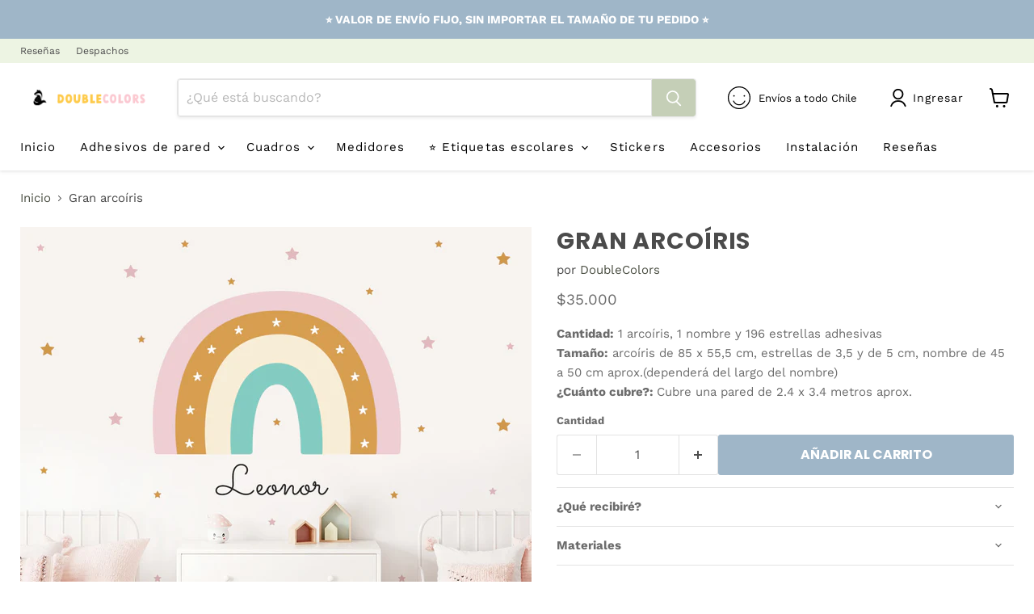

--- FILE ---
content_type: text/html; charset=utf-8
request_url: https://doublecolors.cl/products/gran-arcoiris-colorido
body_size: 38834
content:
<!doctype html>
<html class="no-js no-touch" lang="es">
  <head>
 
    <script async src='https://cdn.shopify.com/s/files/1/0411/8639/4277/t/11/assets/spotlight.js'></script>

    <link async href='https://cdn.shopify.com/s/files/1/0411/8639/4277/t/11/assets/ymq-option.css' rel='stylesheet'>
    
	<link async href='https://option.ymq.cool/option/bottom.css' rel='stylesheet'> 

	<style id="ymq-jsstyle"></style>
	<script>
		window.best_option = window.best_option || {}; 

		best_option.shop = `doublecolors.myshopify.com`; 

		best_option.page = `product`; 

		best_option.ymq_option_branding = {}; 
		  
			best_option.ymq_option_branding = {"button":{"--button-background-checked-color":"#000000","--button-background-color":"#FFFFFF","--button-background-disabled-color":"#FFFFFF","--button-border-checked-color":"#000000","--button-border-color":"#000000","--button-border-disabled-color":"#000000","--button-font-checked-color":"#FFFFFF","--button-font-disabled-color":"#cccccc","--button-font-color":"#000000","--button-border-radius":"0","--button-font-size":"14","--button-line-height":"20","--button-margin-l-r":"4","--button-margin-u-d":"4","--button-padding-l-r":"16","--button-padding-u-d":"8"},"radio":{"--radio-border-color":"#BBC1E1","--radio-border-checked-color":"#BBC1E1","--radio-border-disabled-color":"#BBC1E1","--radio-border-hover-color":"#BBC1E1","--radio-background-color":"#FFFFFF","--radio-background-checked-color":"#C8D4B5","--radio-background-disabled-color":"#E8F0DB","--radio-background-hover-color":"#FFFFFF","--radio-inner-color":"#CEDBBB","--radio-inner-checked-color":"cedbbb","--radio-inner-disabled-color":"#FFFFFF"},"input":{"--input-border-color":"#D9D9D9","--input-border-checked-color":"#D9D9D9","--input-background-color":"#FFFFFF","--input-background-checked-color":"#FFFFFF","--input-font-color":"#454545","--input-font-checked-color":"#454545","--input-padding-u-d":"10","--input-padding-l-r":"12","--input-width":"100","--input-max-width":"400","--input-font-size":"12","--input-border-radius":"0"},"select":{"--select-border-color":"#DBDBDB","--select-border-checked-color":"#DBDBDB","--select-background-color":"#FFFFFF","--select-background-checked-color":"#FFFFFF","--select-font-color":"#656565","--select-font-checked-color":"#000000","--select-option-background-color":"#FFFFFF","--select-option-background-checked-color":"#FFFFFF","--select-option-background-disabled-color":"#FFFFFF","--select-option-font-color":"#3B3B3B","--select-option-font-checked-color":"#3B3B3B","--select-option-font-disabled-color":"#3B3B3B","--select-padding-u-d":"10","--select-padding-l-r":"12","--select-option-padding-u-d":"5","--select-option-padding-l-r":"15","--select-width":"100","--select-max-width":"400","--select-font-size":"12","--select-border-radius":"0"},"multiple":{"--multiple-background-color":"#F5F9FF","--multiple-font-color":"#000000","--multiple-padding-u-d":"2","--multiple-padding-l-r":"8","--multiple-font-size":"12","--multiple-border-radius":"0"},"img":{"--img-border-color":"#DBDBDB","--img-border-checked-color":"#575757","--img-border-disabled-color":"#000000","--img-width":"25","--img-height":"25","--img-selected-upper-url":"","--img-disabled-upper-url":"","--img-upper-padding":"0","--img-margin-u-d":"0","--img-margin-l-r":"2","--img-border-radius":"25"},"upload":{"--upload-background-color":"#409EFF","--upload-font-color":"#FFFFFF","--upload-border-color":"#409EFF","--upload-padding-u-d":"12","--upload-padding-l-r":"20","--upload-font-size":"12","--upload-border-radius":"4"},"cart":{"--cart-border-color":"#000000","--buy-border-color":"#000000","--cart-border-hover-color":"#000000","--buy-border-hover-color":"#000000","--cart-background-color":"#000000","--buy-background-color":"#000000","--cart-background-hover-color":"#000000","--buy-background-hover-color":"#000000","--cart-font-color":"#FFFFFF","--buy-font-color":"#FFFFFF","--cart-font-hover-color":"#FFFFFF","--buy-font-hover-color":"#FFFFFF","--cart-padding-u-d":"12","--cart-padding-l-r":"16","--buy-padding-u-d":"12","--buy-padding-l-r":"16","--cart-margin-u-d":"4","--cart-margin-l-r":"0","--buy-margin-u-d":"4","--buy-margin-l-r":"0","--cart-width":"100","--cart-max-width":"800","--buy-width":"100","--buy-max-width":"800","--cart-font-size":"14","--cart-border-radius":"0","--buy-font-size":"14","--buy-border-radius":"0"},"quantity":{"--quantity-border-color":"#A6A3A3","--quantity-font-color":"#000000","--quantity-background-color":"#FFFFFF","--quantity-width":"150","--quantity-height":"40","--quantity-font-size":"14","--quantity-border-radius":"0"},"global":{"--global-title-color":"#3F3F3F","--global-help-color":"#3F3F3F","--global-error-color":"#9850B4","--global-title-font-size":"13","--global-help-font-size":"10","--global-error-font-size":"11","--global-title-margin-top":"0","--global-title-margin-bottom":"5","--global-title-margin-left":"0","--global-title-margin-right":"0","--global-help-margin-top":"5","--global-help-margin-bottom":"0","--global-help-margin-left":"0","--global-help-margin-right":"0","--global-error-margin-top":"5","--global-error-margin-bottom":"0","--global-error-margin-left":"0","--global-error-margin-right":"0","--global-margin-top":"0","--global-margin-bottom":"9","--global-margin-left":"0","--global-margin-right":"0"},"discount":{"--new-discount-normal-color":"#1878B9","--new-discount-error-color":"#FFBDBC","--new-discount-layout":"center"},"lan":{"require":"escoge ⬆","email":"Ingrese un email correcto","url":"Please enter a valid url.","phone":"Ingrese un número correcto","number":"Ingrese un número","integer":"Please enter an integer.","min_char":"The number of characters must not be less than %s.","max_char":" %s caracteres máximo para escribir aquí (cualquier extra que escriba será excluido)","min":"Not less than %s.","max":"Not more than %s.","max_s":"You need to choose less than %s options.","min_s":"You need to choose more than %s.","total_s":"You need to choose %s options.","min_file_s":"Please upload more than %s images.","sold_out":"Agotado","please_choose":"Escoge uno","inventory_reminder":"The product %s is already sold out.","upload_limit":"The uploaded file size is too large, please upload again.","qty-input-text":"Qty: ","option-name":"Option Name","option-value":"Option Value","option-price":"Price","add-to-cart":"Add To Cart","modal-close":"Close"},"price":{"--price-border-color":"#000000","--price-background-color":"#FFFFFF","--price-font-color":"#000000","--price-price-font-color":"#03de90","--price-padding-u-d":"9","--price-padding-l-r":"16","--price-width":"100","--price-max-width":"400","--price-font-size":"14","--price-border-radius":"0"},"extra":{"is_show":"1","plan":0,"quantity-box":"1","price-value":"3,4,15,6,16,7","variant-original":"0","img-option-bigger":"0","show-canvas-text":"0","strong-dorp-down":"1","radio-unchecked":"0","condition-is-hide":"0","free_plan":0,"close":"1","app-status":"1","id":"7907967089","sku-model":"0","with-main-sku":"0","source_name":"","simple_condition":"0","fbq-event":"1","wholesale-is-variant":"0","one-time-qty-1":"0","cart-qty-update":"0","min-max-new":"0","real-time-upload":"0","real-time-upload-free":"0","add-to-cart-form":"","min-max":"0","img_cdn":"0","price-time":"0","main-product-with-properties":"0","child-item-action":"","is_small":"1","exclude-free-products":"0","options_list_show":"0","option_value_split":",","penny-variant":"","extra-charge":"","ajaxcart-product-type":"0","ajaxcart-modal":"0","trigger-ajaxcart-modal-show":"","add-cart-timeout":"50","add-button-reload":"0","qty-input-trigger":"0","automic-swatch-ajax":"0","variant-not-disabled":"0","variant-id-dom":"","add-cart-form-number":"0","variant-original-margin-bottom":"0","product-price-in-product-page":"","product-compare-at-price-in-product-page":"","product-price-in-product-page-qty":"","product-compare-at-price-in-product-page-qty":"","hide-shopify-option":"","show-quantity":"","quantity-change":"","product-hide":"","product-show":"","product-add-to-cart":"","payment-button-hide":"","payment-button-hide-product":"","discount-before":"","cart-quantity-click-change":"","cart-quantity-change":"","check-out-button":"","variant-condition-label-class":"","variant-condition-value-parent-class":"","variant-condition-value-class":"","variant-condition-click-class":"","trigger-select":"","trigger-select-join":"","locale":"0","other-form-data":"0","bunow":"0","cart-ajax":"0","add-cart-url":"","theme-variant-class":".variant-selection","theme-variant-class-no":"","add-cart-carry-currency":"1","extra-style-code":"","variant-id-from":"0","trigger-option-dom":".options-selection__select-wrapper:eq(ymq1) select option:eq(ymq2)","qty-dis-qty":"0","show_wholesale_pricing_fixed":"1","tooltip_type":"none","build_buy_now":"","close-cart-rate":"0","currency-install":"true","currency-load":"","currency-do":"true","currency-beforedo":"","currency-status":"true","currency-format":"","currency-init":"","before_init_product":"","before_init_cart":"","buildYmqDom_b":"","buildYmqDom_a":"if(Number(that.ymq_option_branding.extra['variant-original']) == 0){\r\n    bestJq('body').append(`\r\n    <style>\r\n    .variant-selection{display:none !important;}\r\n    </style>\r\n    `)}","replaceDomPrice_b":"","replaceDomPrice_a":"","replaceDomPrice_b_all_time":"","buildFormData_b":"","buildFormData_a":"","ymqDiscountClick_b":"","ymqDiscountClick_a":"","doAddCart_before_validate":"","doAddCart_after_validate":"","doAddCart_before_getAjaxData":"","doAddCart_after_getAjaxData":"","doAddCart_success":"","doAddCart_error":"","doCheckout_before_checkoutqty":"","doCheckout_after_checkoutqty":"","doCheckout_before_getAjaxData":"","doCheckout_after_getAjaxData":"","doCheckout_success":"","doCheckout_error":""},"original-select":{"--no-strong-color":"#555555","--no-strong-color-focus":"#555555","--no-strong-background":"#FFFFFF","--no-strong-background-focus":"#FFFFFF","--no-strong-padding-t":"5","--no-strong-padding-b":"5","--no-strong-padding-l":"12","--no-strong-padding-r":"2","--no-strong-min-height":"23","--no-strong-line-height":"2","--no-strong-max-width":"500","--no-strong-border":"1","--no-strong-border-radius":"1","--no-strong-border-color":"#A0A0A0","--no-strong-border-color-focus":"#A0A0A0"}}; 
		 
	        
		best_option.product = {"id":6905739968625,"title":"Gran arcoíris","handle":"gran-arcoiris-colorido","description":"\u003cp\u003e\u003cstrong\u003eCantidad:\u003c\/strong\u003e 1 arcoíris, 1 nombre y 196 estrellas adhesivas\u003cbr\u003e\u003cstrong\u003eTamaño:\u003c\/strong\u003e arcoíris de 85 x 55,5 cm, estrellas de 3,5 y de 5 cm, nombre de 45 a 50 cm aprox.(dependerá del largo del nombre)\u003cbr\u003e\u003cb data-mce-fragment=\"1\"\u003e¿Cuánto cubre?: \u003c\/b\u003e\u003cspan data-mce-fragment=\"1\"\u003eCubre una pared de 2.4 x 3.4 metros aprox. \u003c\/span\u003e\u003cbr\u003e\u003c\/p\u003e","published_at":"2023-10-19T16:52:01-03:00","created_at":"2023-10-19T16:44:31-03:00","vendor":"DoubleColors","type":"Bebés y niños pequeños","tags":["VP"],"price":3500000,"price_min":3500000,"price_max":3500000,"available":true,"price_varies":false,"compare_at_price":0,"compare_at_price_min":0,"compare_at_price_max":0,"compare_at_price_varies":false,"variants":[{"id":40337376477297,"title":"Default Title","option1":"Default Title","option2":null,"option3":null,"sku":null,"requires_shipping":true,"taxable":false,"featured_image":null,"available":true,"name":"Gran arcoíris","public_title":null,"options":["Default Title"],"price":3500000,"weight":0,"compare_at_price":0,"inventory_management":"shopify","barcode":null,"requires_selling_plan":false,"selling_plan_allocations":[]}],"images":["\/\/doublecolors.cl\/cdn\/shop\/files\/Gran-arcoiris-_m1_-colorido-web.jpg?v=1697744708","\/\/doublecolors.cl\/cdn\/shop\/files\/Gran-arcoiris-_m2_-colorido-web.jpg?v=1697744708","\/\/doublecolors.cl\/cdn\/shop\/files\/Gran-arcoiris-_m3_-colorido-web.jpg?v=1697744709","\/\/doublecolors.cl\/cdn\/shop\/files\/Gran-arcoiris-_m4_-colorido-web.jpg?v=1697744708"],"featured_image":"\/\/doublecolors.cl\/cdn\/shop\/files\/Gran-arcoiris-_m1_-colorido-web.jpg?v=1697744708","options":["Title"],"media":[{"alt":null,"id":23302107431025,"position":1,"preview_image":{"aspect_ratio":1.0,"height":1080,"width":1080,"src":"\/\/doublecolors.cl\/cdn\/shop\/files\/Gran-arcoiris-_m1_-colorido-web.jpg?v=1697744708"},"aspect_ratio":1.0,"height":1080,"media_type":"image","src":"\/\/doublecolors.cl\/cdn\/shop\/files\/Gran-arcoiris-_m1_-colorido-web.jpg?v=1697744708","width":1080},{"alt":null,"id":23302107463793,"position":2,"preview_image":{"aspect_ratio":1.0,"height":1080,"width":1080,"src":"\/\/doublecolors.cl\/cdn\/shop\/files\/Gran-arcoiris-_m2_-colorido-web.jpg?v=1697744708"},"aspect_ratio":1.0,"height":1080,"media_type":"image","src":"\/\/doublecolors.cl\/cdn\/shop\/files\/Gran-arcoiris-_m2_-colorido-web.jpg?v=1697744708","width":1080},{"alt":null,"id":23302107496561,"position":3,"preview_image":{"aspect_ratio":1.0,"height":1080,"width":1080,"src":"\/\/doublecolors.cl\/cdn\/shop\/files\/Gran-arcoiris-_m3_-colorido-web.jpg?v=1697744709"},"aspect_ratio":1.0,"height":1080,"media_type":"image","src":"\/\/doublecolors.cl\/cdn\/shop\/files\/Gran-arcoiris-_m3_-colorido-web.jpg?v=1697744709","width":1080},{"alt":null,"id":23302107529329,"position":4,"preview_image":{"aspect_ratio":1.0,"height":1080,"width":1080,"src":"\/\/doublecolors.cl\/cdn\/shop\/files\/Gran-arcoiris-_m4_-colorido-web.jpg?v=1697744708"},"aspect_ratio":1.0,"height":1080,"media_type":"image","src":"\/\/doublecolors.cl\/cdn\/shop\/files\/Gran-arcoiris-_m4_-colorido-web.jpg?v=1697744708","width":1080}],"requires_selling_plan":false,"selling_plan_groups":[],"content":"\u003cp\u003e\u003cstrong\u003eCantidad:\u003c\/strong\u003e 1 arcoíris, 1 nombre y 196 estrellas adhesivas\u003cbr\u003e\u003cstrong\u003eTamaño:\u003c\/strong\u003e arcoíris de 85 x 55,5 cm, estrellas de 3,5 y de 5 cm, nombre de 45 a 50 cm aprox.(dependerá del largo del nombre)\u003cbr\u003e\u003cb data-mce-fragment=\"1\"\u003e¿Cuánto cubre?: \u003c\/b\u003e\u003cspan data-mce-fragment=\"1\"\u003eCubre una pared de 2.4 x 3.4 metros aprox. \u003c\/span\u003e\u003cbr\u003e\u003c\/p\u003e"}; 

		best_option.ymq_has_only_default_variant = true; 
		 

        
            best_option.ymq_product_options = {"ymq_status":{"ymq_status":"1"},"ymq_variantjson":{},"data":{"ymq2":{"id":"2","type":"3","options":{"2_1":{"link":"","allow_link":0,"add_price_type":1,"variant_id":0,"handle":"","product_id":0,"variant_price":0,"variant_title":"","weight":"","sku":"","id":"2_1","price":"","cost_price":"","option_discount_type":"1","option_discount":"","option_percentage_discount":"","percentage_price":"","price_type":"1","value":"Modelo 1","hasstock":1,"one_time":"0","default":"0","canvas_type":"2","canvas1":"","canvas2":"","qty_input":0},"2_2":{"link":"","allow_link":0,"add_price_type":1,"variant_id":0,"handle":"","product_id":0,"variant_price":0,"variant_title":"","weight":"","sku":"","id":"2_2","price":"","cost_price":"","option_discount_type":"1","option_discount":"","option_percentage_discount":"","percentage_price":"","price_type":"1","value":"Modelo 2","hasstock":1,"one_time":"0","default":"0","canvas_type":"2","canvas1":"","canvas2":"","qty_input":0},"2_3":{"link":"","allow_link":0,"add_price_type":1,"variant_id":0,"handle":"","product_id":0,"variant_price":0,"variant_title":"","weight":"","sku":"","id":"2_3","price":"","cost_price":"","option_discount_type":"1","option_discount":"","option_percentage_discount":"","percentage_price":"","price_type":"1","value":"Modelo 3","hasstock":1,"one_time":"0","default":"0","canvas_type":"2","canvas1":"","canvas2":"","qty_input":0},"2_4":{"link":"","allow_link":0,"add_price_type":1,"variant_id":0,"handle":"","product_id":0,"variant_price":0,"variant_title":"","weight":"","sku":"","id":"2_4","price":"","cost_price":"","option_discount_type":"1","option_discount":"","option_percentage_discount":"","percentage_price":"","price_type":"1","value":"Modelo 4","hasstock":1,"one_time":"0","default":"0","canvas_type":"2","canvas1":"","canvas2":"","qty_input":0}},"label":"Escoge el modelo del arcoíris","required":1,"is_get_to_cart":1,"onetime":0,"tooltip":"","tooltip_position":"1","hide_title":"0","class":"","help":"","alert_text":"","a_t1":"","a_t2":"","a_width":"700","min_s":"","max_s":"","open_new_window":1,"unbundle_variant":0,"bundle_variant_type":"1","column_width":"","style":"1","width":"","height":"","b_radius":"","zoom":"1"},"ymq4":{"id":"4","type":"1","label":"Escribe aquí el nombre","required":1,"open_new_window":1,"is_get_to_cart":1,"onetime":0,"column_width":"","tooltip":"","tooltip_position":"1","hide_title":"0","class":"","help":"","alert_text":"","a_t1":"","a_t2":"","a_width":"700","weight":"","sku":"","price":"","one_time":"0","placeholder":"Cuida tu ortografía","min_char":"","max_char":"","default_text":"","min":"","max":"","field_type":"1","unbundle_variant":0,"bundle_variant_type":"1","add_price_type":1,"variant_id":0,"handle":"","product_id":0,"variant_price":0,"variant_title":"","cost_price":"","option_discount_type":"1","option_discount":"","option_percentage_discount":"","percentage_price":"","price_type":"1"},"ymq5":{"id":"5","type":"5","options":{"5_3":{"link":"","allow_link":0,"add_price_type":1,"variant_id":0,"handle":"","product_id":0,"variant_price":0,"variant_title":"","weight":"","sku":"","id":"5_3","price":"","cost_price":"","option_discount_type":"1","option_discount":"","option_percentage_discount":"","percentage_price":"","price_type":"1","value":"Grafito","hasstock":1,"one_time":"0","default":"0","canvas_type":"1","canvas1":"444444","canvas2":"","qty_input":0},"5_12":{"link":"","allow_link":0,"add_price_type":1,"variant_id":0,"handle":"","product_id":0,"variant_price":0,"variant_title":"","weight":"","sku":"","id":"5_12","price":"","cost_price":"","option_discount_type":"1","option_discount":"","option_percentage_discount":"","percentage_price":"","price_type":"1","value":"Gris oscuro","hasstock":1,"one_time":"0","default":"0","canvas_type":"1","canvas1":"656565","canvas2":"","qty_input":0},"5_4":{"link":"","allow_link":0,"add_price_type":1,"variant_id":0,"handle":"","product_id":0,"variant_price":0,"variant_title":"","weight":"","sku":"","id":"5_4","price":"","cost_price":"","option_discount_type":"1","option_discount":"","option_percentage_discount":"","percentage_price":"","price_type":"1","value":"Caramelo","hasstock":1,"one_time":"0","default":"0","canvas_type":"1","canvas1":"d89e50","canvas2":"","qty_input":0},"5_7":{"link":"","allow_link":0,"add_price_type":1,"variant_id":0,"handle":"","product_id":0,"variant_price":0,"variant_title":"","weight":"","sku":"","id":"5_7","price":"","cost_price":"","option_discount_type":"1","option_discount":"","option_percentage_discount":"","percentage_price":"","price_type":"1","value":"Blanco","hasstock":1,"one_time":"0","default":"0","canvas_type":"1","canvas1":"ffffff","canvas2":"","qty_input":0},"5_5":{"link":"","allow_link":0,"add_price_type":1,"variant_id":0,"handle":"","product_id":0,"variant_price":0,"variant_title":"","weight":"","sku":"","id":"5_5","price":"","cost_price":"","option_discount_type":"1","option_discount":"","option_percentage_discount":"","percentage_price":"","price_type":"1","value":"Begonia pink","hasstock":1,"one_time":"0","default":"0","canvas_type":"1","canvas1":"f7b2c7","canvas2":"","qty_input":0},"5_6":{"link":"","allow_link":0,"add_price_type":1,"variant_id":0,"handle":"","product_id":0,"variant_price":0,"variant_title":"","weight":"","sku":"","id":"5_6","price":"","cost_price":"","option_discount_type":"1","option_discount":"","option_percentage_discount":"","percentage_price":"","price_type":"1","value":"Fuchsia","hasstock":1,"one_time":"0","default":"0","canvas_type":"1","canvas1":"f061a3","canvas2":"","qty_input":0},"5_13":{"link":"","allow_link":0,"add_price_type":1,"variant_id":0,"handle":"","product_id":0,"variant_price":0,"variant_title":"","weight":"","sku":"","id":"5_13","price":"","cost_price":"","option_discount_type":"1","option_discount":"","option_percentage_discount":"","percentage_price":"","price_type":"1","value":"Turquesa ","hasstock":1,"one_time":"0","default":"0","canvas_type":"1","canvas1":"83ccc2","canvas2":"","qty_input":0},"5_14":{"link":"","allow_link":0,"add_price_type":1,"variant_id":0,"handle":"","product_id":0,"variant_price":0,"variant_title":"","weight":"","sku":"","id":"5_14","price":"","cost_price":"","option_discount_type":"1","option_discount":"","option_percentage_discount":"","percentage_price":"","price_type":"1","value":"Mora","hasstock":1,"one_time":"0","default":"0","canvas_type":"1","canvas1":"827cac","canvas2":"","qty_input":0}},"label":"Escoge 1 color para el nombre","required":1,"open_new_window":1,"is_get_to_cart":1,"onetime":0,"column_width":"","tooltip":"","tooltip_position":"1","hide_title":"0","class":"","help":"","alert_text":"","a_t1":"","a_t2":"","a_width":"700","style":"1","width":"","height":"","b_radius":"","zoom":"1","min_s":"","max_s":"","unbundle_variant":0,"bundle_variant_type":"1"},"ymq6":{"id":"6","type":"11","html":"<p><a href=\"https://doublecolors.cl/blogs/patrones-de-instalacion/gran-arcoiris-con-nombre?_pos=1&amp;_sid=f3d1a5e8d&amp;_ss=r\" target=\"_blank\" rel=\"noopener\"><img src=\"https://cdn.shopify.com/s/files/1/0079/0796/7089/files/ccd.png?v=1696980842\" width=\"208\" height=\"52\" /></a></p>","class":"","label":"Description"}},"condition":{}};
            best_option.ymq_status = best_option.ymq_product_options.ymq_status ? best_option.ymq_product_options.ymq_status : {};
            best_option.ymq_variantjson = best_option.ymq_product_options.ymq_variantjson ? best_option.ymq_product_options.ymq_variantjson : {};
            best_option.ymq_option_data = best_option.ymq_product_options.data ? best_option.ymq_product_options.data : {};
            best_option.ymq_option_condition = best_option.ymq_product_options.condition ? best_option.ymq_product_options.condition : {};
        


        best_option.product_collections = {};
        
            best_option.product_collections[273273028721] = {"id":273273028721,"handle":"best-selling-products","title":"Best Selling Products","updated_at":"2026-01-21T09:09:39-03:00","body_html":null,"published_at":"2023-06-20T16:55:23-04:00","sort_order":"best-selling","template_suffix":null,"disjunctive":true,"rules":[{"column":"title","relation":"contains","condition":"Best Selling"},{"column":"title","relation":"not_contains","condition":"Best Selling"}],"published_scope":"web"};
        
            best_option.product_collections[273273061489] = {"id":273273061489,"handle":"newest-products","title":"Newest Products","updated_at":"2026-01-21T09:09:39-03:00","body_html":null,"published_at":"2023-06-20T16:55:24-04:00","sort_order":"created-desc","template_suffix":null,"disjunctive":true,"rules":[{"column":"title","relation":"contains","condition":"Newest"},{"column":"title","relation":"not_contains","condition":"Newest"}],"published_scope":"web"};
        
            best_option.product_collections[267164909681] = {"id":267164909681,"handle":"todos-los-vinilos","title":"Todos los vinilos","updated_at":"2026-01-21T09:09:39-03:00","body_html":"","published_at":"2021-10-14T17:05:27-03:00","sort_order":"manual","template_suffix":"","disjunctive":true,"rules":[{"column":"type","relation":"equals","condition":"Vinilopersonalizado"},{"column":"type","relation":"equals","condition":"vinilocoleccion"},{"column":"tag","relation":"equals","condition":"VP"},{"column":"tag","relation":"equals","condition":"puerta"}],"published_scope":"web"};
        
            best_option.product_collections[266775560305] = {"id":266775560305,"handle":"vinilos-personalizables","title":"Vinilos personalizables","updated_at":"2026-01-21T09:09:39-03:00","body_html":"","published_at":"2021-09-23T21:51:31-03:00","sort_order":"manual","template_suffix":"","disjunctive":true,"rules":[{"column":"type","relation":"equals","condition":"Vinilopersonalizado"},{"column":"tag","relation":"equals","condition":"VP"}],"published_scope":"web"};
        


        best_option.ymq_template_options = {};
	    best_option.ymq_option_template = {};
		best_option.ymq_option_template_condition = {}; 
	    
	    
	    
            
            
                 
                 
                
             
	    

        
            best_option.ymq_option_template_sort = `4,526,527,528,529,6,7,8,9,10,11,12,17,18,19,21,22,23,24,25`;
        

        
            best_option.ymq_option_template_sort_before = false;
        
        
        
        best_option.ymq_option_template_c_t = {};
  		best_option.ymq_option_template_condition_c_t = {};
        best_option.ymq_option_template_assign_c_t = {};
        
        
            
            
                
                
                    best_option.ymq_template_options[`tem529`] = {"template":{"ymq529tem3":{"id":"529tem3","type":"5","options":{"529tem3_1":{"link":"","allow_link":0,"weight":"","sku":"","id":"529tem3_1","price":"","value":"Lila","hasstock":1,"one_time":"0","default":"0","canvas_type":"1","canvas1":"ded6eb","canvas2":"","qty_input":0},"529tem3_2":{"link":"","allow_link":0,"weight":"","sku":"","id":"529tem3_2","price":"","value":"Púrpura","hasstock":1,"one_time":"0","default":"0","canvas_type":"1","canvas1":"b7a8c9","canvas2":"","qty_input":0},"529tem3_3":{"link":"","allow_link":0,"weight":"","sku":"","id":"529tem3_3","price":"","value":"Mora","hasstock":1,"one_time":"0","default":"0","canvas_type":"1","canvas1":"827cac","canvas2":"","qty_input":0},"529tem3_4":{"link":"","allow_link":0,"weight":"","sku":"","id":"529tem3_4","price":"","value":"Imperial","hasstock":1,"one_time":"0","default":"0","canvas_type":"1","canvas1":"7d6d91","canvas2":"","qty_input":0},"529tem3_5":{"link":"","allow_link":0,"weight":"","sku":"","id":"529tem3_5","price":"","value":"Lavanda","hasstock":1,"one_time":"0","default":"0","canvas_type":"1","canvas1":"e0bad1","canvas2":"","qty_input":0},"529tem3_6":{"link":"","allow_link":0,"weight":"","sku":"","id":"529tem3_6","price":"","value":"Pale mint","hasstock":1,"one_time":"0","default":"0","canvas_type":"1","canvas1":"d1efef","canvas2":"","qty_input":0},"529tem3_7":{"link":"","allow_link":0,"weight":"","sku":"","id":"529tem3_7","price":"","value":"Menta","hasstock":1,"one_time":"0","default":"0","canvas_type":"1","canvas1":"b2e3df","canvas2":"","qty_input":0},"529tem3_8":{"link":"","allow_link":0,"weight":"","sku":"","id":"529tem3_8","price":"","value":"Turquesa","hasstock":1,"one_time":"0","default":"0","canvas_type":"1","canvas1":"80d5ce","canvas2":"","qty_input":0},"529tem3_9":{"link":"","allow_link":0,"weight":"","sku":"","id":"529tem3_9","price":"","value":"Cristal","hasstock":1,"one_time":"0","default":"0","canvas_type":"1","canvas1":"ddedfd","canvas2":"","qty_input":0},"529tem3_10":{"link":"","allow_link":0,"weight":"","sku":"","id":"529tem3_10","price":"","value":"Pacifico","hasstock":1,"one_time":"0","default":"0","canvas_type":"1","canvas1":"a6c5e2","canvas2":"","qty_input":0},"529tem3_11":{"link":"","allow_link":0,"weight":"","sku":"","id":"529tem3_11","price":"","value":"Océano","hasstock":1,"one_time":"0","default":"0","canvas_type":"1","canvas1":"6a95b7","canvas2":"","qty_input":0},"529tem3_12":{"link":"","allow_link":0,"weight":"","sku":"","id":"529tem3_12","price":"","value":"Marino","hasstock":1,"one_time":"0","default":"0","canvas_type":"1","canvas1":"506b80","canvas2":"","qty_input":0},"529tem3_23":{"link":"","allow_link":0,"weight":"","sku":"","id":"529tem3_23","price":"","value":"Celeste","hasstock":1,"one_time":"0","default":"0","canvas_type":"1","canvas1":"c0e9ff","canvas2":"","qty_input":0},"529tem3_14":{"link":"","allow_link":0,"weight":"","sku":"","id":"529tem3_14","price":"","value":"Blanco","hasstock":1,"one_time":"0","default":"0","canvas_type":"1","canvas1":"ffffff","canvas2":"","qty_input":0},"529tem3_15":{"link":"","allow_link":0,"weight":"","sku":"","id":"529tem3_15","price":"","value":"Rosa pastel","hasstock":1,"one_time":"0","default":"0","canvas_type":"1","canvas1":"ffe3ed","canvas2":"","qty_input":0},"529tem3_16":{"link":"","allow_link":0,"weight":"","sku":"","id":"529tem3_16","price":"","value":"Pink","hasstock":1,"one_time":"0","default":"0","canvas_type":"1","canvas1":"ffbacf","canvas2":"","qty_input":0},"529tem3_24":{"link":"","allow_link":0,"weight":"","sku":"","id":"529tem3_24","price":"","value":"Cherry","hasstock":1,"one_time":"0","default":"0","canvas_type":"1","canvas1":"ee8db8","canvas2":"","qty_input":0},"529tem3_18":{"link":"","allow_link":0,"weight":"","sku":"","id":"529tem3_18","price":"","value":"Rose","hasstock":1,"one_time":"0","default":"0","canvas_type":"1","canvas1":"fcc7d1","canvas2":"","qty_input":0},"529tem3_19":{"link":"","allow_link":0,"weight":"","sku":"","id":"529tem3_19","price":"","value":"Coral","hasstock":1,"one_time":"0","default":"0","canvas_type":"1","canvas1":"ffa89c","canvas2":"","qty_input":0},"529tem3_20":{"link":"","allow_link":0,"weight":"","sku":"","id":"529tem3_20","price":"","value":"Apricot","hasstock":1,"one_time":"0","default":"0","canvas_type":"1","canvas1":"ffd0b4","canvas2":"","qty_input":0},"529tem3_21":{"link":"","allow_link":0,"weight":"","sku":"","id":"529tem3_21","price":"","value":"Cookie","hasstock":1,"one_time":"0","default":"0","canvas_type":"1","canvas1":"f9d7aa","canvas2":"","qty_input":0},"529tem3_22":{"link":"","allow_link":0,"weight":"","sku":"","id":"529tem3_22","price":"","value":"Tomate","hasstock":1,"one_time":"0","default":"0","canvas_type":"1","canvas1":"e78b74","canvas2":"","qty_input":0},"529tem3_25":{"link":"","allow_link":0,"weight":"","sku":"","id":"529tem3_25","price":"","value":"Amarillo","hasstock":1,"one_time":"0","default":"0","canvas_type":"1","canvas1":"ffd05a","canvas2":"","qty_input":0},"529tem3_26":{"link":"","allow_link":0,"weight":"","sku":"","id":"529tem3_26","price":"","value":"Banana","hasstock":1,"one_time":"0","default":"0","canvas_type":"1","canvas1":"fbdd94","canvas2":"","qty_input":0},"529tem3_27":{"link":"","allow_link":0,"weight":"","sku":"","id":"529tem3_27","price":"","value":"Gris claro","hasstock":1,"one_time":"0","default":"0","canvas_type":"1","canvas1":"d9d9d9","canvas2":"","qty_input":0},"529tem3_28":{"link":"","allow_link":0,"weight":"","sku":"","id":"529tem3_28","price":"","value":"Gris medio","hasstock":1,"one_time":"0","default":"0","canvas_type":"1","canvas1":"a2a2a2","canvas2":"","qty_input":0},"529tem3_29":{"link":"","allow_link":0,"weight":"","sku":"","id":"529tem3_29","price":"","value":"Gris oscuro","hasstock":1,"one_time":"0","default":"0","canvas_type":"1","canvas1":"656565","canvas2":"","qty_input":0},"529tem3_35":{"link":"","allow_link":0,"weight":"","sku":"","id":"529tem3_35","price":"","value":"Grafito","hasstock":1,"one_time":"0","default":"0","canvas_type":"1","canvas1":"444444","canvas2":"","qty_input":0},"529tem3_30":{"link":"","allow_link":0,"weight":"","sku":"","id":"529tem3_30","price":"","value":"Jade","hasstock":1,"one_time":"0","default":"0","canvas_type":"1","canvas1":"b8dcc2","canvas2":"","qty_input":0},"529tem3_31":{"link":"","allow_link":0,"weight":"","sku":"","id":"529tem3_31","price":"","value":"Jungle","hasstock":1,"one_time":"0","default":"0","canvas_type":"1","canvas1":"a1ba9d","canvas2":"","qty_input":0},"529tem3_32":{"link":"","allow_link":0,"weight":"","sku":"","id":"529tem3_32","price":"","value":"Pale green ","hasstock":1,"one_time":"0","default":"0","canvas_type":"1","canvas1":"cdcd91","canvas2":"","qty_input":0},"529tem3_33":{"link":"","allow_link":0,"weight":"","sku":"","id":"529tem3_33","price":"","value":"Forest","hasstock":1,"one_time":"0","default":"0","canvas_type":"1","canvas1":"529785","canvas2":"","qty_input":0},"529tem3_34":{"link":"","allow_link":0,"weight":"","sku":"","id":"529tem3_34","price":"","value":"Cactus","hasstock":1,"one_time":"0","default":"0","canvas_type":"1","canvas1":"8b9968","canvas2":"","qty_input":0},"529tem3_36":{"link":"","allow_link":0,"weight":"","sku":"","id":"529tem3_36","price":"","value":"Naranja","hasstock":1,"one_time":"0","default":"0","canvas_type":"1","canvas1":"f0ab68","canvas2":"","qty_input":0},"529tem3_48":{"link":"","allow_link":0,"weight":"","sku":"","id":"529tem3_48","price":"","value":"Caramel","hasstock":1,"one_time":"0","default":"0","canvas_type":"1","canvas1":"ecc88e","canvas2":"","qty_input":0},"529tem3_38":{"link":"","allow_link":0,"weight":"","sku":"","id":"529tem3_38","price":"","value":"Winter","hasstock":1,"one_time":"0","default":"0","canvas_type":"1","canvas1":"e7ceb8","canvas2":"","qty_input":0},"529tem3_39":{"link":"","allow_link":0,"weight":"","sku":"","id":"529tem3_39","price":"","value":"Crema","hasstock":1,"one_time":"0","default":"0","canvas_type":"1","canvas1":"f8e4d9","canvas2":"","qty_input":0},"529tem3_40":{"link":"","allow_link":0,"weight":"","sku":"","id":"529tem3_40","price":"","value":"Coffee","hasstock":1,"one_time":"0","default":"0","canvas_type":"1","canvas1":"c29365","canvas2":"","qty_input":0},"529tem3_41":{"link":"","allow_link":0,"weight":"","sku":"","id":"529tem3_41","price":"","value":"Stone","hasstock":1,"one_time":"0","default":"0","canvas_type":"1","canvas1":"99c5c6","canvas2":"","qty_input":0},"529tem3_42":{"link":"","allow_link":0,"weight":"","sku":"","id":"529tem3_42","price":"","value":"Pale iris","hasstock":1,"one_time":"0","default":"0","canvas_type":"1","canvas1":"c7cbe6","canvas2":"","qty_input":0},"529tem3_43":{"link":"","allow_link":0,"weight":"","sku":"","id":"529tem3_43","price":"","value":"Pastel","hasstock":1,"one_time":"0","default":"0","canvas_type":"1","canvas1":"ffeabf","canvas2":"","qty_input":0},"529tem3_44":{"link":"","allow_link":0,"weight":"","sku":"","id":"529tem3_44","price":"","value":"Mostaza","hasstock":1,"one_time":"0","default":"0","canvas_type":"1","canvas1":"e3bf5f","canvas2":"","qty_input":0},"529tem3_45":{"link":"","allow_link":0,"weight":"","sku":"","id":"529tem3_45","price":"","value":"Skin","hasstock":1,"one_time":"0","default":"0","canvas_type":"1","canvas1":"f4e2e2","canvas2":"","qty_input":0},"529tem3_50":{"link":"","allow_link":0,"weight":"","sku":"","id":"529tem3_50","price":"","value":"Rose Elegance","hasstock":1,"one_time":"0","default":"0","canvas_type":"1","canvas1":"e0b6b7","canvas2":"","qty_input":0},"529tem3_46":{"link":"","allow_link":0,"weight":"","sku":"","id":"529tem3_46","price":"","value":"Playa","hasstock":1,"one_time":"0","default":"0","canvas_type":"1","canvas1":"cee0e4","canvas2":"","qty_input":0},"529tem3_49":{"link":"","allow_link":0,"weight":"","sku":"","id":"529tem3_49","price":"","value":"Pino","hasstock":1,"one_time":"0","default":"0","canvas_type":"1","canvas1":"7f9da5","canvas2":"","qty_input":0}},"label":"Escoge 1 color para las gotitas","required":1,"onetime":0,"tooltip":"","tooltip_position":"1","hide_title":"0","class":"","help":"","alert_text":"","a_t1":"","a_t2":"","a_width":"700","style":"1","width":"","height":"","b_radius":"","zoom":"1","min_s":"","max_s":"","is_get_to_cart":1,"open_new_window":1,"column_width":""}},"condition":{},"assign":{"type":0,"manual":{"tag":"","collection":"","product":""},"automate":{"type":"1","data":{"1":{"tem_condition":1,"tem_condition_type":1,"tem_condition_value":""}}}}};
                    best_option.ymq_option_template_c_t[`tem529`] = best_option.ymq_template_options[`tem529`]['template'];
                    best_option.ymq_option_template_condition_c_t[`tem529`] = best_option.ymq_template_options[`tem529`]['condition'];
                    best_option.ymq_option_template_assign_c_t[`tem529`] = best_option.ymq_template_options[`tem529`]['assign'];
                
            
                
                
                    best_option.ymq_template_options[`tem528`] = {"template":{"ymq528tem4":{"id":"528tem4","type":"8","options":{"528tem4_1":{"link":"","allow_link":0,"weight":"","sku":"","id":"528tem4_1","price":"","value":"Lila","hasstock":1,"one_time":"0","default":"0","canvas_type":"1","canvas1":"ded6eb","canvas2":"","qty_input":0},"528tem4_2":{"link":"","allow_link":0,"weight":"","sku":"","id":"528tem4_2","price":"","value":"Púrpura","hasstock":1,"one_time":"0","default":"0","canvas_type":"1","canvas1":"b7a8c9","canvas2":"","qty_input":0},"528tem4_3":{"link":"","allow_link":0,"weight":"","sku":"","id":"528tem4_3","price":"","value":"Mora","hasstock":1,"one_time":"0","default":"0","canvas_type":"1","canvas1":"827cac","canvas2":"","qty_input":0},"528tem4_4":{"link":"","allow_link":0,"weight":"","sku":"","id":"528tem4_4","price":"","value":"Imperial","hasstock":1,"one_time":"0","default":"0","canvas_type":"1","canvas1":"7d6d91","canvas2":"","qty_input":0},"528tem4_5":{"link":"","allow_link":0,"weight":"","sku":"","id":"528tem4_5","price":"","value":"Lavanda","hasstock":1,"one_time":"0","default":"0","canvas_type":"1","canvas1":"e0bad1","canvas2":"","qty_input":0},"528tem4_6":{"link":"","allow_link":0,"weight":"","sku":"","id":"528tem4_6","price":"","value":"Pale mint","hasstock":1,"one_time":"0","default":"0","canvas_type":"1","canvas1":"d1efef","canvas2":"","qty_input":0},"528tem4_7":{"link":"","allow_link":0,"weight":"","sku":"","id":"528tem4_7","price":"","value":"Menta","hasstock":1,"one_time":"0","default":"0","canvas_type":"1","canvas1":"b2e3df","canvas2":"","qty_input":0},"528tem4_8":{"link":"","allow_link":0,"weight":"","sku":"","id":"528tem4_8","price":"","value":"Turquesa","hasstock":1,"one_time":"0","default":"0","canvas_type":"1","canvas1":"80d5ce","canvas2":"","qty_input":0},"528tem4_9":{"link":"","allow_link":0,"weight":"","sku":"","id":"528tem4_9","price":"","value":"Cristal","hasstock":1,"one_time":"0","default":"0","canvas_type":"1","canvas1":"ddedfd","canvas2":"","qty_input":0},"528tem4_10":{"link":"","allow_link":0,"weight":"","sku":"","id":"528tem4_10","price":"","value":"Pacifico","hasstock":1,"one_time":"0","default":"0","canvas_type":"1","canvas1":"a6c5e2","canvas2":"","qty_input":0},"528tem4_11":{"link":"","allow_link":0,"weight":"","sku":"","id":"528tem4_11","price":"","value":"Océano","hasstock":1,"one_time":"0","default":"0","canvas_type":"1","canvas1":"6a95b7","canvas2":"","qty_input":0},"528tem4_12":{"link":"","allow_link":0,"weight":"","sku":"","id":"528tem4_12","price":"","value":"Marino","hasstock":1,"one_time":"0","default":"0","canvas_type":"1","canvas1":"506b80","canvas2":"","qty_input":0},"528tem4_23":{"link":"","allow_link":0,"weight":"","sku":"","id":"528tem4_23","price":"","value":"Celeste","hasstock":1,"one_time":"0","default":"0","canvas_type":"1","canvas1":"c0e9ff","canvas2":"","qty_input":0},"528tem4_14":{"link":"","allow_link":0,"weight":"","sku":"","id":"528tem4_14","price":"","value":"Blanco","hasstock":1,"one_time":"0","default":"0","canvas_type":"1","canvas1":"ffffff","canvas2":"","qty_input":0},"528tem4_15":{"link":"","allow_link":0,"weight":"","sku":"","id":"528tem4_15","price":"","value":"Rosa pastel","hasstock":1,"one_time":"0","default":"0","canvas_type":"1","canvas1":"ffe3ed","canvas2":"","qty_input":0},"528tem4_16":{"link":"","allow_link":0,"weight":"","sku":"","id":"528tem4_16","price":"","value":"Pink","hasstock":1,"one_time":"0","default":"0","canvas_type":"1","canvas1":"ffbacf","canvas2":"","qty_input":0},"528tem4_24":{"link":"","allow_link":0,"weight":"","sku":"","id":"528tem4_24","price":"","value":"Cherry","hasstock":1,"one_time":"0","default":"0","canvas_type":"1","canvas1":"ee8db8","canvas2":"","qty_input":0},"528tem4_18":{"link":"","allow_link":0,"weight":"","sku":"","id":"528tem4_18","price":"","value":"Rose","hasstock":1,"one_time":"0","default":"0","canvas_type":"1","canvas1":"fcc7d1","canvas2":"","qty_input":0},"528tem4_19":{"link":"","allow_link":0,"weight":"","sku":"","id":"528tem4_19","price":"","value":"Coral","hasstock":1,"one_time":"0","default":"0","canvas_type":"1","canvas1":"ffa89c","canvas2":"","qty_input":0},"528tem4_20":{"link":"","allow_link":0,"weight":"","sku":"","id":"528tem4_20","price":"","value":"Apricot","hasstock":1,"one_time":"0","default":"0","canvas_type":"1","canvas1":"ffd0b4","canvas2":"","qty_input":0},"528tem4_21":{"link":"","allow_link":0,"weight":"","sku":"","id":"528tem4_21","price":"","value":"Cookie","hasstock":1,"one_time":"0","default":"0","canvas_type":"1","canvas1":"f9d7aa","canvas2":"","qty_input":0},"528tem4_22":{"link":"","allow_link":0,"weight":"","sku":"","id":"528tem4_22","price":"","value":"Tomate","hasstock":1,"one_time":"0","default":"0","canvas_type":"1","canvas1":"e78b74","canvas2":"","qty_input":0},"528tem4_25":{"link":"","allow_link":0,"weight":"","sku":"","id":"528tem4_25","price":"","value":"Amarillo","hasstock":1,"one_time":"0","default":"0","canvas_type":"1","canvas1":"ffd05a","canvas2":"","qty_input":0},"528tem4_26":{"link":"","allow_link":0,"weight":"","sku":"","id":"528tem4_26","price":"","value":"Banana","hasstock":1,"one_time":"0","default":"0","canvas_type":"1","canvas1":"fbdd94","canvas2":"","qty_input":0},"528tem4_27":{"link":"","allow_link":0,"weight":"","sku":"","id":"528tem4_27","price":"","value":"Gris claro","hasstock":1,"one_time":"0","default":"0","canvas_type":"1","canvas1":"d9d9d9","canvas2":"","qty_input":0},"528tem4_28":{"link":"","allow_link":0,"weight":"","sku":"","id":"528tem4_28","price":"","value":"Gris medio","hasstock":1,"one_time":"0","default":"0","canvas_type":"1","canvas1":"a2a2a2","canvas2":"","qty_input":0},"528tem4_29":{"link":"","allow_link":0,"weight":"","sku":"","id":"528tem4_29","price":"","value":"Gris oscuro","hasstock":1,"one_time":"0","default":"0","canvas_type":"1","canvas1":"656565","canvas2":"","qty_input":0},"528tem4_35":{"link":"","allow_link":0,"weight":"","sku":"","id":"528tem4_35","price":"","value":"Grafito","hasstock":1,"one_time":"0","default":"0","canvas_type":"1","canvas1":"444444","canvas2":"","qty_input":0},"528tem4_30":{"link":"","allow_link":0,"weight":"","sku":"","id":"528tem4_30","price":"","value":"Jade","hasstock":1,"one_time":"0","default":"0","canvas_type":"1","canvas1":"b8dcc2","canvas2":"","qty_input":0},"528tem4_31":{"link":"","allow_link":0,"weight":"","sku":"","id":"528tem4_31","price":"","value":"Jungle","hasstock":1,"one_time":"0","default":"0","canvas_type":"1","canvas1":"a1ba9d","canvas2":"","qty_input":0},"528tem4_32":{"link":"","allow_link":0,"weight":"","sku":"","id":"528tem4_32","price":"","value":"Pale green ","hasstock":1,"one_time":"0","default":"0","canvas_type":"1","canvas1":"cdcd91","canvas2":"","qty_input":0},"528tem4_33":{"link":"","allow_link":0,"weight":"","sku":"","id":"528tem4_33","price":"","value":"Forest","hasstock":1,"one_time":"0","default":"0","canvas_type":"1","canvas1":"529785","canvas2":"","qty_input":0},"528tem4_34":{"link":"","allow_link":0,"weight":"","sku":"","id":"528tem4_34","price":"","value":"Cactus","hasstock":1,"one_time":"0","default":"0","canvas_type":"1","canvas1":"8b9968","canvas2":"","qty_input":0},"528tem4_36":{"link":"","allow_link":0,"weight":"","sku":"","id":"528tem4_36","price":"","value":"Naranja","hasstock":1,"one_time":"0","default":"0","canvas_type":"1","canvas1":"f0ab68","canvas2":"","qty_input":0},"528tem4_48":{"link":"","allow_link":0,"weight":"","sku":"","id":"528tem4_48","price":"","value":"Caramel","hasstock":1,"one_time":"0","default":"0","canvas_type":"1","canvas1":"ecc88e","canvas2":"","qty_input":0},"528tem4_38":{"link":"","allow_link":0,"weight":"","sku":"","id":"528tem4_38","price":"","value":"Winter","hasstock":1,"one_time":"0","default":"0","canvas_type":"1","canvas1":"e7ceb8","canvas2":"","qty_input":0},"528tem4_39":{"link":"","allow_link":0,"weight":"","sku":"","id":"528tem4_39","price":"","value":"Crema","hasstock":1,"one_time":"0","default":"0","canvas_type":"1","canvas1":"f8e4d9","canvas2":"","qty_input":0},"528tem4_40":{"link":"","allow_link":0,"weight":"","sku":"","id":"528tem4_40","price":"","value":"Coffee","hasstock":1,"one_time":"0","default":"0","canvas_type":"1","canvas1":"c29365","canvas2":"","qty_input":0},"528tem4_41":{"link":"","allow_link":0,"weight":"","sku":"","id":"528tem4_41","price":"","value":"Stone","hasstock":1,"one_time":"0","default":"0","canvas_type":"1","canvas1":"99c5c6","canvas2":"","qty_input":0},"528tem4_42":{"link":"","allow_link":0,"weight":"","sku":"","id":"528tem4_42","price":"","value":"Pale iris","hasstock":1,"one_time":"0","default":"0","canvas_type":"1","canvas1":"c7cbe6","canvas2":"","qty_input":0},"528tem4_43":{"link":"","allow_link":0,"weight":"","sku":"","id":"528tem4_43","price":"","value":"Pastel","hasstock":1,"one_time":"0","default":"0","canvas_type":"1","canvas1":"ffeabf","canvas2":"","qty_input":0},"528tem4_44":{"link":"","allow_link":0,"weight":"","sku":"","id":"528tem4_44","price":"","value":"Mostaza","hasstock":1,"one_time":"0","default":"0","canvas_type":"1","canvas1":"e3bf5f","canvas2":"","qty_input":0},"528tem4_45":{"link":"","allow_link":0,"weight":"","sku":"","id":"528tem4_45","price":"","value":"Skin","hasstock":1,"one_time":"0","default":"0","canvas_type":"1","canvas1":"f4e2e2","canvas2":"","qty_input":0},"528tem4_46":{"link":"","allow_link":0,"weight":"","sku":"","id":"528tem4_46","price":"","value":"Playa","hasstock":1,"one_time":"0","default":"0","canvas_type":"1","canvas1":"cee0e4","canvas2":"","qty_input":0}},"label":"Escoge 1 o 2 colores para las estrellas","required":1,"onetime":0,"tooltip":"","tooltip_position":"1","hide_title":"0","class":"","help":"","alert_text":"","a_t1":"","a_t2":"","a_width":"700","style":"1","width":"","height":"","b_radius":"","zoom":"1","min_s":"1","max_s":"2","is_get_to_cart":1,"open_new_window":1,"column_width":""},"ymq528tem2":{"id":"528tem2","type":"11","html":"<p><a href=\"https://doublecolors.cl/blogs/patrones-de-instalacion/planetas-estrellados?_pos=1&amp;_sid=066663fe4&amp;_ss=r\" target=\"_blank\" rel=\"noopener\"><img src=\"https://cdn.shopify.com/s/files/1/0079/0796/7089/files/ccd.png?v=1696980842\" width=\"208\" height=\"52\" /></a></p>","class":"","label":"Description"},"ymq528tem3":{"id":"528tem3","type":"1","label":"Escribe aquí el nombre","required":1,"placeholder":"Cuida tu ortografía :)","open_new_window":1,"is_get_to_cart":1,"onetime":0,"column_width":"","tooltip":"","tooltip_position":"1","hide_title":"0","class":"","help":"","alert_text":"","a_t1":"","a_t2":"","a_width":"700","weight":"","sku":"","price":"","one_time":"0","min_char":"","max_char":"","default_text":"","min":"","max":"","field_type":"1"}},"condition":{"528tem3":{"type":"1","andor":"||","show":"1","children":"","options":{"1":{"type":"1","id":"Deseas agregar 1 nombre?","option_type":600,"value":"Con nombre de 45 a 50 cm aprox."}}}},"assign":{"type":0,"manual":{"tag":"","collection":"","product":""},"automate":{"type":"1","data":{"1":{"tem_condition":1,"tem_condition_type":1,"tem_condition_value":""}}}}};
                    best_option.ymq_option_template_c_t[`tem528`] = best_option.ymq_template_options[`tem528`]['template'];
                    best_option.ymq_option_template_condition_c_t[`tem528`] = best_option.ymq_template_options[`tem528`]['condition'];
                    best_option.ymq_option_template_assign_c_t[`tem528`] = best_option.ymq_template_options[`tem528`]['assign'];
                
            
                
                
                    best_option.ymq_template_options[`tem527`] = {"template":{"ymq527tem1":{"id":"527tem1","type":"1","label":"Escribe aquí el nombre","required":1,"min_char":"1","max_char":"21","placeholder":"Máximo 21 caracteres para escribir","open_new_window":1,"is_get_to_cart":1,"onetime":0,"column_width":"","tooltip":"","tooltip_position":"1","hide_title":"0","class":"","help":"","alert_text":"","a_t1":"","a_t2":"","a_width":"700","weight":"","sku":"","price":"","one_time":"0","default_text":"","min":"","max":"","field_type":"1"},"ymq527tem2":{"id":"527tem2","type":"1","label":"Escribe aquí el curso o apellidos (opcional)","required":0,"min_char":"1","max_char":"21","placeholder":"Máximo 21 caracteres para escribir","open_new_window":1,"is_get_to_cart":1,"onetime":0,"column_width":"","tooltip":"","tooltip_position":"1","hide_title":"0","class":"","help":"","alert_text":"","a_t1":"","a_t2":"","a_width":"700","weight":"","sku":"","price":"","one_time":"0","default_text":"","min":"","max":"","field_type":"1"},"ymq527tem3":{"id":"527tem3","type":"11","html":"<p><span style=\"color: #4b4b4b;\"><strong>*Puedes escribir hasta 21 caracteres</strong>&nbsp;(letras) por campo, esto es por un tema de espacio. Cuida tu ortograf&iacute;a.</span></p>","class":"","label":"Description"}},"condition":{},"assign":{"type":0,"manual":{"tag":"","collection":"","product":""},"automate":{"type":"1","data":{"1":{"tem_condition":1,"tem_condition_type":1,"tem_condition_value":""}}}}};
                    best_option.ymq_option_template_c_t[`tem527`] = best_option.ymq_template_options[`tem527`]['template'];
                    best_option.ymq_option_template_condition_c_t[`tem527`] = best_option.ymq_template_options[`tem527`]['condition'];
                    best_option.ymq_option_template_assign_c_t[`tem527`] = best_option.ymq_template_options[`tem527`]['assign'];
                
            
                
                
                    best_option.ymq_template_options[`tem526`] = {"template":{"ymq526tem1":{"id":"526tem1","type":"3","options":{"526tem1_1":{"link":"","allow_link":0,"weight":"","sku":"","id":"526tem1_1","price":"","value":"Modelo 1 (rosa)","hasstock":1,"one_time":"0","default":"0","canvas_type":"2","canvas1":"","canvas2":"","qty_input":0},"526tem1_2":{"link":"","allow_link":0,"weight":"","sku":"","id":"526tem1_2","price":"","value":"Modelo 2 (lila)","hasstock":1,"one_time":"0","default":"0","canvas_type":"2","canvas1":"","canvas2":"","qty_input":0},"526tem1_3":{"link":"","allow_link":0,"weight":"","sku":"","id":"526tem1_3","price":"","value":"Modelo 3 (menta)","hasstock":1,"one_time":"0","default":"0","canvas_type":"2","canvas1":"","canvas2":"","qty_input":0},"526tem1_4":{"link":"","allow_link":0,"weight":"","sku":"","id":"526tem1_4","price":"","value":"Modelo 4 (celeste)","hasstock":1,"one_time":"0","default":"0","canvas_type":"2","canvas1":"","canvas2":"","qty_input":0}},"label":"Escoge 1 modelo","required":1,"is_get_to_cart":1,"onetime":0,"tooltip":"","tooltip_position":"1","hide_title":"0","class":"","help":"","alert_text":"","a_t1":"","a_t2":"","a_width":"700","min_s":"","max_s":"","open_new_window":1,"column_width":""},"ymq526tem3":{"id":"526tem3","type":"1","label":"Escribe aquí el nombre a personalizar","required":1,"placeholder":"Cuida tu ortografía :)","open_new_window":1,"is_get_to_cart":1,"onetime":0,"column_width":"","tooltip":"","tooltip_position":"1","hide_title":"0","class":"","help":"","alert_text":"","a_t1":"","a_t2":"","a_width":"700","weight":"","sku":"","price":"","one_time":"0","min_char":"","max_char":"","default_text":"","min":"","max":"","field_type":"1"},"ymq526tem4":{"id":"526tem4","type":"8","options":{"526tem4_1":{"weight":"","sku":"","id":"526tem4_1","price":"","value":"Lila","hasstock":1,"one_time":"0","default":"0","canvas_type":"1","canvas1":"ded6eb","canvas2":"","qty_input":0},"526tem4_2":{"weight":"","sku":"","id":"526tem4_2","price":"","value":"Púrpura","hasstock":1,"one_time":"0","default":"0","canvas_type":"1","canvas1":"b7a8c9","canvas2":"","qty_input":0},"526tem4_3":{"weight":"","sku":"","id":"526tem4_3","price":"","value":"Mora","hasstock":1,"one_time":"0","default":"0","canvas_type":"1","canvas1":"827cac","canvas2":"","qty_input":0},"526tem4_4":{"weight":"","sku":"","id":"526tem4_4","price":"","value":"Imperial","hasstock":1,"one_time":"0","default":"0","canvas_type":"1","canvas1":"7d6d91","canvas2":"","qty_input":0},"526tem4_5":{"weight":"","sku":"","id":"526tem4_5","price":"","value":"Lavanda","hasstock":1,"one_time":"0","default":"0","canvas_type":"1","canvas1":"e0bad1","canvas2":"","qty_input":0},"526tem4_6":{"weight":"","sku":"","id":"526tem4_6","price":"","value":"Pale mint","hasstock":1,"one_time":"0","default":"0","canvas_type":"1","canvas1":"d1efef","canvas2":"","qty_input":0},"526tem4_7":{"weight":"","sku":"","id":"526tem4_7","price":"","value":"Menta","hasstock":1,"one_time":"0","default":"0","canvas_type":"1","canvas1":"b2e3df","canvas2":"","qty_input":0},"526tem4_8":{"weight":"","sku":"","id":"526tem4_8","price":"","value":"Turquesa","hasstock":1,"one_time":"0","default":"0","canvas_type":"1","canvas1":"80d5ce","canvas2":"","qty_input":0},"526tem4_9":{"weight":"","sku":"","id":"526tem4_9","price":"","value":"Cristal","hasstock":1,"one_time":"0","default":"0","canvas_type":"1","canvas1":"ddedfd","canvas2":"","qty_input":0},"526tem4_10":{"weight":"","sku":"","id":"526tem4_10","price":"","value":"Pacifico","hasstock":1,"one_time":"0","default":"0","canvas_type":"1","canvas1":"a6c5e2","canvas2":"","qty_input":0},"526tem4_11":{"weight":"","sku":"","id":"526tem4_11","price":"","value":"Océano","hasstock":1,"one_time":"0","default":"0","canvas_type":"1","canvas1":"6a95b7","canvas2":"","qty_input":0},"526tem4_12":{"weight":"","sku":"","id":"526tem4_12","price":"","value":"Marino","hasstock":1,"one_time":"0","default":"0","canvas_type":"1","canvas1":"506b80","canvas2":"","qty_input":0},"526tem4_23":{"weight":"","sku":"","id":"526tem4_23","price":"","value":"Celeste","hasstock":1,"one_time":"0","default":"0","canvas_type":"1","canvas1":"c0e9ff","canvas2":"","qty_input":0},"526tem4_14":{"weight":"","sku":"","id":"526tem4_14","price":"","value":"Blanco","hasstock":1,"one_time":"0","default":"0","canvas_type":"1","canvas1":"ffffff","canvas2":"","qty_input":0},"526tem4_15":{"weight":"","sku":"","id":"526tem4_15","price":"","value":"Rosa pastel","hasstock":1,"one_time":"0","default":"0","canvas_type":"1","canvas1":"ffe3ed","canvas2":"","qty_input":0},"526tem4_16":{"weight":"","sku":"","id":"526tem4_16","price":"","value":"Pink","hasstock":1,"one_time":"0","default":"0","canvas_type":"1","canvas1":"ffbacf","canvas2":"","qty_input":0},"526tem4_24":{"weight":"","sku":"","id":"526tem4_24","price":"","value":"Cherry","hasstock":1,"one_time":"0","default":"0","canvas_type":"1","canvas1":"ee8db8","canvas2":"","qty_input":0},"526tem4_18":{"weight":"","sku":"","id":"526tem4_18","price":"","value":"Rose","hasstock":1,"one_time":"0","default":"0","canvas_type":"1","canvas1":"fcc7d1","canvas2":"","qty_input":0},"526tem4_19":{"weight":"","sku":"","id":"526tem4_19","price":"","value":"Coral","hasstock":1,"one_time":"0","default":"0","canvas_type":"1","canvas1":"ffa89c","canvas2":"","qty_input":0},"526tem4_20":{"weight":"","sku":"","id":"526tem4_20","price":"","value":"Apricot","hasstock":1,"one_time":"0","default":"0","canvas_type":"1","canvas1":"ffd0b4","canvas2":"","qty_input":0},"526tem4_21":{"weight":"","sku":"","id":"526tem4_21","price":"","value":"Cookie","hasstock":1,"one_time":"0","default":"0","canvas_type":"1","canvas1":"f9d7aa","canvas2":"","qty_input":0},"526tem4_22":{"weight":"","sku":"","id":"526tem4_22","price":"","value":"Tomate","hasstock":1,"one_time":"0","default":"0","canvas_type":"1","canvas1":"e78b74","canvas2":"","qty_input":0},"526tem4_25":{"weight":"","sku":"","id":"526tem4_25","price":"","value":"Amarillo","hasstock":1,"one_time":"0","default":"0","canvas_type":"1","canvas1":"ffdf58","canvas2":"","qty_input":0},"526tem4_26":{"weight":"","sku":"","id":"526tem4_26","price":"","value":"Banana","hasstock":1,"one_time":"0","default":"0","canvas_type":"1","canvas1":"fbdd94","canvas2":"","qty_input":0},"526tem4_27":{"weight":"","sku":"","id":"526tem4_27","price":"","value":"Gris claro","hasstock":1,"one_time":"0","default":"0","canvas_type":"1","canvas1":"d9d9d9","canvas2":"","qty_input":0},"526tem4_28":{"weight":"","sku":"","id":"526tem4_28","price":"","value":"Gris medio","hasstock":1,"one_time":"0","default":"0","canvas_type":"1","canvas1":"a2a2a2","canvas2":"","qty_input":0},"526tem4_29":{"weight":"","sku":"","id":"526tem4_29","price":"","value":"Gris oscuro","hasstock":1,"one_time":"0","default":"0","canvas_type":"1","canvas1":"656565","canvas2":"","qty_input":0},"526tem4_35":{"weight":"","sku":"","id":"526tem4_35","price":"","value":"Grafito","hasstock":1,"one_time":"0","default":"0","canvas_type":"1","canvas1":"444444","canvas2":"","qty_input":0},"526tem4_30":{"weight":"","sku":"","id":"526tem4_30","price":"","value":"Jade","hasstock":1,"one_time":"0","default":"0","canvas_type":"1","canvas1":"b8dcc2","canvas2":"","qty_input":0},"526tem4_31":{"weight":"","sku":"","id":"526tem4_31","price":"","value":"Jungle","hasstock":1,"one_time":"0","default":"0","canvas_type":"1","canvas1":"a1ba9d","canvas2":"","qty_input":0},"526tem4_32":{"weight":"","sku":"","id":"526tem4_32","price":"","value":"Pale green ","hasstock":1,"one_time":"0","default":"0","canvas_type":"1","canvas1":"cdcd91","canvas2":"","qty_input":0},"526tem4_33":{"weight":"","sku":"","id":"526tem4_33","price":"","value":"Forest","hasstock":1,"one_time":"0","default":"0","canvas_type":"1","canvas1":"529785","canvas2":"","qty_input":0},"526tem4_34":{"weight":"","sku":"","id":"526tem4_34","price":"","value":"Cactus","hasstock":1,"one_time":"0","default":"0","canvas_type":"1","canvas1":"8b9968","canvas2":"","qty_input":0},"526tem4_36":{"weight":"","sku":"","id":"526tem4_36","price":"","value":"Naranja","hasstock":1,"one_time":"0","default":"0","canvas_type":"1","canvas1":"f0ab68","canvas2":"","qty_input":0},"526tem4_48":{"weight":"","sku":"","id":"526tem4_48","price":"","value":"Caramel","hasstock":1,"one_time":"0","default":"0","canvas_type":"1","canvas1":"ecc88e","canvas2":"","qty_input":0},"526tem4_38":{"weight":"","sku":"","id":"526tem4_38","price":"","value":"Winter","hasstock":1,"one_time":"0","default":"0","canvas_type":"1","canvas1":"e7ceb8","canvas2":"","qty_input":0},"526tem4_39":{"weight":"","sku":"","id":"526tem4_39","price":"","value":"Crema","hasstock":1,"one_time":"0","default":"0","canvas_type":"1","canvas1":"f8e4d9","canvas2":"","qty_input":0},"526tem4_40":{"weight":"","sku":"","id":"526tem4_40","price":"","value":"Coffee","hasstock":1,"one_time":"0","default":"0","canvas_type":"1","canvas1":"c29365","canvas2":"","qty_input":0},"526tem4_41":{"weight":"","sku":"","id":"526tem4_41","price":"","value":"Stone","hasstock":1,"one_time":"0","default":"0","canvas_type":"1","canvas1":"99c5c6","canvas2":"","qty_input":0},"526tem4_42":{"weight":"","sku":"","id":"526tem4_42","price":"","value":"Pale iris","hasstock":1,"one_time":"0","default":"0","canvas_type":"1","canvas1":"c7cbe6","canvas2":"","qty_input":0},"526tem4_43":{"weight":"","sku":"","id":"526tem4_43","price":"","value":"Pastel","hasstock":1,"one_time":"0","default":"0","canvas_type":"1","canvas1":"ffeabf","canvas2":"","qty_input":0},"526tem4_44":{"weight":"","sku":"","id":"526tem4_44","price":"","value":"Mostaza","hasstock":1,"one_time":"0","default":"0","canvas_type":"1","canvas1":"e3bf5f","canvas2":"","qty_input":0},"526tem4_45":{"weight":"","sku":"","id":"526tem4_45","price":"","value":"Skin","hasstock":1,"one_time":"0","default":"0","canvas_type":"1","canvas1":"f4e2e2","canvas2":"","qty_input":0},"526tem4_46":{"weight":"","sku":"","id":"526tem4_46","price":"","value":"Playa","hasstock":1,"one_time":"0","default":"0","canvas_type":"1","canvas1":"cee0e4","canvas2":"","qty_input":0}},"label":"Escoge 1 o 2 colores para las estrellas","required":1,"onetime":0,"tooltip":"","tooltip_position":"1","hide_title":"0","class":"","help":"","alert_text":"","a_t1":"","a_t2":"","a_width":"700","style":"1","width":"","height":"","b_radius":"","zoom":"1","min_s":"1","max_s":"2","is_get_to_cart":1},"ymq526tem5":{"id":"526tem5","type":"11","html":"<p><a href=\"https://doublecolors.cl/pages/despachos\" target=\"_blank\" rel=\"noopener\"><img src=\"https://cdn.shopify.com/s/files/1/0079/0796/7089/files/boton_cuando_llega_7.jpg?v=1665715783\" width=\"290\" height=\"78\" /></a></p>","label":"Description","a_t1":"","a_t2":"","alert_text":"","class":""}},"condition":{},"assign":{"type":0,"manual":{"tag":"","collection":"","product":""},"automate":{"type":"1","data":{"1":{"tem_condition":1,"tem_condition_type":1,"tem_condition_value":""}}}}};
                    best_option.ymq_option_template_c_t[`tem526`] = best_option.ymq_template_options[`tem526`]['template'];
                    best_option.ymq_option_template_condition_c_t[`tem526`] = best_option.ymq_template_options[`tem526`]['condition'];
                    best_option.ymq_option_template_assign_c_t[`tem526`] = best_option.ymq_template_options[`tem526`]['assign'];
                
            
                
                
                    best_option.ymq_template_options[`tem6`] = {"template":{"ymq6tem3":{"id":"6tem3","type":"8","options":{"6tem3_1":{"link":"","allow_link":0,"weight":"","sku":"","id":"6tem3_1","price":"","value":"Lila","hasstock":1,"one_time":"0","default":"0","canvas_type":"1","canvas1":"ded6eb","canvas2":"","qty_input":0},"6tem3_2":{"link":"","allow_link":0,"weight":"","sku":"","id":"6tem3_2","price":"","value":"Púrpura","hasstock":1,"one_time":"0","default":"0","canvas_type":"1","canvas1":"b7a8c9","canvas2":"","qty_input":0},"6tem3_3":{"link":"","allow_link":0,"weight":"","sku":"","id":"6tem3_3","price":"","value":"Mora","hasstock":1,"one_time":"0","default":"0","canvas_type":"1","canvas1":"827cac","canvas2":"","qty_input":0},"6tem3_4":{"link":"","allow_link":0,"weight":"","sku":"","id":"6tem3_4","price":"","value":"Imperial","hasstock":1,"one_time":"0","default":"0","canvas_type":"1","canvas1":"7d6d91","canvas2":"","qty_input":0},"6tem3_5":{"link":"","allow_link":0,"weight":"","sku":"","id":"6tem3_5","price":"","value":"Lavanda","hasstock":1,"one_time":"0","default":"0","canvas_type":"1","canvas1":"e0bad1","canvas2":"","qty_input":0},"6tem3_6":{"link":"","allow_link":0,"weight":"","sku":"","id":"6tem3_6","price":"","value":"Pale mint","hasstock":1,"one_time":"0","default":"0","canvas_type":"1","canvas1":"d1efef","canvas2":"","qty_input":0},"6tem3_7":{"link":"","allow_link":0,"weight":"","sku":"","id":"6tem3_7","price":"","value":"Menta","hasstock":1,"one_time":"0","default":"0","canvas_type":"1","canvas1":"b2e3df","canvas2":"","qty_input":0},"6tem3_8":{"link":"","allow_link":0,"weight":"","sku":"","id":"6tem3_8","price":"","value":"Turquesa","hasstock":1,"one_time":"0","default":"0","canvas_type":"1","canvas1":"80d5ce","canvas2":"","qty_input":0},"6tem3_9":{"link":"","allow_link":0,"weight":"","sku":"","id":"6tem3_9","price":"","value":"Cristal","hasstock":1,"one_time":"0","default":"0","canvas_type":"1","canvas1":"ddedfd","canvas2":"","qty_input":0},"6tem3_10":{"link":"","allow_link":0,"weight":"","sku":"","id":"6tem3_10","price":"","value":"Pacifico","hasstock":1,"one_time":"0","default":"0","canvas_type":"1","canvas1":"a6c5e2","canvas2":"","qty_input":0},"6tem3_11":{"link":"","allow_link":0,"weight":"","sku":"","id":"6tem3_11","price":"","value":"Océano","hasstock":1,"one_time":"0","default":"0","canvas_type":"1","canvas1":"6a95b7","canvas2":"","qty_input":0},"6tem3_12":{"link":"","allow_link":0,"weight":"","sku":"","id":"6tem3_12","price":"","value":"Marino","hasstock":1,"one_time":"0","default":"0","canvas_type":"1","canvas1":"506b80","canvas2":"","qty_input":0},"6tem3_23":{"link":"","allow_link":0,"weight":"","sku":"","id":"6tem3_23","price":"","value":"Celeste","hasstock":1,"one_time":"0","default":"0","canvas_type":"1","canvas1":"c0e9ff","canvas2":"","qty_input":0},"6tem3_14":{"link":"","allow_link":0,"weight":"","sku":"","id":"6tem3_14","price":"","value":"Blanco","hasstock":1,"one_time":"0","default":"0","canvas_type":"1","canvas1":"ffffff","canvas2":"","qty_input":0},"6tem3_15":{"link":"","allow_link":0,"weight":"","sku":"","id":"6tem3_15","price":"","value":"Rosa pastel","hasstock":1,"one_time":"0","default":"0","canvas_type":"1","canvas1":"ffe3ed","canvas2":"","qty_input":0},"6tem3_16":{"link":"","allow_link":0,"weight":"","sku":"","id":"6tem3_16","price":"","value":"Pink","hasstock":1,"one_time":"0","default":"0","canvas_type":"1","canvas1":"ffbacf","canvas2":"","qty_input":0},"6tem3_24":{"link":"","allow_link":0,"weight":"","sku":"","id":"6tem3_24","price":"","value":"Cherry","hasstock":1,"one_time":"0","default":"0","canvas_type":"1","canvas1":"ee8db8","canvas2":"","qty_input":0},"6tem3_18":{"link":"","allow_link":0,"weight":"","sku":"","id":"6tem3_18","price":"","value":"Rose","hasstock":1,"one_time":"0","default":"0","canvas_type":"1","canvas1":"fcc7d1","canvas2":"","qty_input":0},"6tem3_19":{"link":"","allow_link":0,"weight":"","sku":"","id":"6tem3_19","price":"","value":"Coral","hasstock":1,"one_time":"0","default":"0","canvas_type":"1","canvas1":"ffa89c","canvas2":"","qty_input":0},"6tem3_20":{"link":"","allow_link":0,"weight":"","sku":"","id":"6tem3_20","price":"","value":"Apricot","hasstock":1,"one_time":"0","default":"0","canvas_type":"1","canvas1":"ffd0b4","canvas2":"","qty_input":0},"6tem3_21":{"link":"","allow_link":0,"weight":"","sku":"","id":"6tem3_21","price":"","value":"Cookie","hasstock":1,"one_time":"0","default":"0","canvas_type":"1","canvas1":"f9d7aa","canvas2":"","qty_input":0},"6tem3_22":{"link":"","allow_link":0,"weight":"","sku":"","id":"6tem3_22","price":"","value":"Tomate","hasstock":1,"one_time":"0","default":"0","canvas_type":"1","canvas1":"e78b74","canvas2":"","qty_input":0},"6tem3_25":{"link":"","allow_link":0,"weight":"","sku":"","id":"6tem3_25","price":"","value":"Amarillo","hasstock":1,"one_time":"0","default":"0","canvas_type":"1","canvas1":"ffd05a","canvas2":"","qty_input":0},"6tem3_26":{"link":"","allow_link":0,"weight":"","sku":"","id":"6tem3_26","price":"","value":"Banana","hasstock":1,"one_time":"0","default":"0","canvas_type":"1","canvas1":"fbdd94","canvas2":"","qty_input":0},"6tem3_27":{"link":"","allow_link":0,"weight":"","sku":"","id":"6tem3_27","price":"","value":"Gris claro","hasstock":1,"one_time":"0","default":"0","canvas_type":"1","canvas1":"d9d9d9","canvas2":"","qty_input":0},"6tem3_28":{"link":"","allow_link":0,"weight":"","sku":"","id":"6tem3_28","price":"","value":"Gris medio","hasstock":1,"one_time":"0","default":"0","canvas_type":"1","canvas1":"a2a2a2","canvas2":"","qty_input":0},"6tem3_29":{"link":"","allow_link":0,"weight":"","sku":"","id":"6tem3_29","price":"","value":"Gris oscuro","hasstock":1,"one_time":"0","default":"0","canvas_type":"1","canvas1":"656565","canvas2":"","qty_input":0},"6tem3_35":{"link":"","allow_link":0,"weight":"","sku":"","id":"6tem3_35","price":"","value":"Grafito","hasstock":1,"one_time":"0","default":"0","canvas_type":"1","canvas1":"444444","canvas2":"","qty_input":0},"6tem3_30":{"link":"","allow_link":0,"weight":"","sku":"","id":"6tem3_30","price":"","value":"Jade","hasstock":1,"one_time":"0","default":"0","canvas_type":"1","canvas1":"b8dcc2","canvas2":"","qty_input":0},"6tem3_31":{"link":"","allow_link":0,"weight":"","sku":"","id":"6tem3_31","price":"","value":"Jungle","hasstock":1,"one_time":"0","default":"0","canvas_type":"1","canvas1":"a1ba9d","canvas2":"","qty_input":0},"6tem3_32":{"link":"","allow_link":0,"weight":"","sku":"","id":"6tem3_32","price":"","value":"Pale green ","hasstock":1,"one_time":"0","default":"0","canvas_type":"1","canvas1":"cdcd91","canvas2":"","qty_input":0},"6tem3_33":{"link":"","allow_link":0,"weight":"","sku":"","id":"6tem3_33","price":"","value":"Forest","hasstock":1,"one_time":"0","default":"0","canvas_type":"1","canvas1":"529785","canvas2":"","qty_input":0},"6tem3_34":{"link":"","allow_link":0,"weight":"","sku":"","id":"6tem3_34","price":"","value":"Cactus","hasstock":1,"one_time":"0","default":"0","canvas_type":"1","canvas1":"8b9968","canvas2":"","qty_input":0},"6tem3_36":{"link":"","allow_link":0,"weight":"","sku":"","id":"6tem3_36","price":"","value":"Naranja","hasstock":1,"one_time":"0","default":"0","canvas_type":"1","canvas1":"f0ab68","canvas2":"","qty_input":0},"6tem3_48":{"link":"","allow_link":0,"weight":"","sku":"","id":"6tem3_48","price":"","value":"Caramel","hasstock":1,"one_time":"0","default":"0","canvas_type":"1","canvas1":"ecc88e","canvas2":"","qty_input":0},"6tem3_38":{"link":"","allow_link":0,"weight":"","sku":"","id":"6tem3_38","price":"","value":"Winter","hasstock":1,"one_time":"0","default":"0","canvas_type":"1","canvas1":"e7ceb8","canvas2":"","qty_input":0},"6tem3_39":{"link":"","allow_link":0,"weight":"","sku":"","id":"6tem3_39","price":"","value":"Crema","hasstock":1,"one_time":"0","default":"0","canvas_type":"1","canvas1":"f8e4d9","canvas2":"","qty_input":0},"6tem3_40":{"link":"","allow_link":0,"weight":"","sku":"","id":"6tem3_40","price":"","value":"Coffee","hasstock":1,"one_time":"0","default":"0","canvas_type":"1","canvas1":"c29365","canvas2":"","qty_input":0},"6tem3_41":{"link":"","allow_link":0,"weight":"","sku":"","id":"6tem3_41","price":"","value":"Stone","hasstock":1,"one_time":"0","default":"0","canvas_type":"1","canvas1":"99c5c6","canvas2":"","qty_input":0},"6tem3_42":{"link":"","allow_link":0,"weight":"","sku":"","id":"6tem3_42","price":"","value":"Pale iris","hasstock":1,"one_time":"0","default":"0","canvas_type":"1","canvas1":"c7cbe6","canvas2":"","qty_input":0},"6tem3_43":{"link":"","allow_link":0,"weight":"","sku":"","id":"6tem3_43","price":"","value":"Pastel","hasstock":1,"one_time":"0","default":"0","canvas_type":"1","canvas1":"ffeabf","canvas2":"","qty_input":0},"6tem3_44":{"link":"","allow_link":0,"weight":"","sku":"","id":"6tem3_44","price":"","value":"Mostaza","hasstock":1,"one_time":"0","default":"0","canvas_type":"1","canvas1":"e3bf5f","canvas2":"","qty_input":0},"6tem3_45":{"link":"","allow_link":0,"weight":"","sku":"","id":"6tem3_45","price":"","value":"Skin","hasstock":1,"one_time":"0","default":"0","canvas_type":"1","canvas1":"f4e2e2","canvas2":"","qty_input":0},"6tem3_46":{"link":"","allow_link":0,"weight":"","sku":"","id":"6tem3_46","price":"","value":"Playa","hasstock":1,"one_time":"0","default":"0","canvas_type":"1","canvas1":"cee0e4","canvas2":"","qty_input":0}},"label":"Escoge 1 o 2 colores para las estrellas","required":1,"onetime":0,"tooltip":"","tooltip_position":"1","hide_title":"0","class":"","help":"","alert_text":"","a_t1":"","a_t2":"","a_width":"700","style":"1","width":"","height":"","b_radius":"","zoom":"1","min_s":"1","max_s":"2","is_get_to_cart":1,"open_new_window":1,"column_width":""}},"condition":{},"assign":{"type":0,"manual":{"tag":"","collection":"","product":""},"automate":{"type":"1","data":{"1":{"tem_condition":1,"tem_condition_type":1,"tem_condition_value":""}}}}};
                    best_option.ymq_option_template_c_t[`tem6`] = best_option.ymq_template_options[`tem6`]['template'];
                    best_option.ymq_option_template_condition_c_t[`tem6`] = best_option.ymq_template_options[`tem6`]['condition'];
                    best_option.ymq_option_template_assign_c_t[`tem6`] = best_option.ymq_template_options[`tem6`]['assign'];
                
            
                
                
                    best_option.ymq_template_options[`tem7`] = {"template":{"ymq7tem1":{"id":"7tem1","type":"5","options":{"7tem1_1":{"allow_link":0,"weight":"","sku":"","id":"7tem1_1","price":"","value":"Madera natural","hasstock":0,"one_time":"0","default":"0","canvas_type":"1","canvas1":"f5e1c4","canvas2":"","qty_input":0},"7tem1_2":{"allow_link":0,"weight":"","sku":"","id":"7tem1_2","price":"","value":"Blanco ahuesado","hasstock":1,"one_time":"0","default":"0","canvas_type":"1","canvas1":"ffffff","canvas2":"","qty_input":0}},"label":"Escoge 1 color para el marco","required":1,"style":"1","width":"40","height":"40","b_radius":"25","zoom":"3","onetime":0,"tooltip":"","tooltip_position":"1","hide_title":"0","class":"","help":"","alert_text":"","a_t1":"","a_t2":"","a_width":"700","min_s":"","max_s":"","is_get_to_cart":1,"column_width":""}},"condition":{},"assign":{"type":0,"manual":{"tag":"","collection":"","product":""},"automate":{"type":"1","data":{"1":{"tem_condition":1,"tem_condition_type":1,"tem_condition_value":""}}}}};
                    best_option.ymq_option_template_c_t[`tem7`] = best_option.ymq_template_options[`tem7`]['template'];
                    best_option.ymq_option_template_condition_c_t[`tem7`] = best_option.ymq_template_options[`tem7`]['condition'];
                    best_option.ymq_option_template_assign_c_t[`tem7`] = best_option.ymq_template_options[`tem7`]['assign'];
                
            
                
                
                    best_option.ymq_template_options[`tem9`] = {"template":{"ymq9tem3":{"id":"9tem3","type":"8","options":{"9tem3_1":{"link":"","allow_link":0,"weight":"","sku":"","id":"9tem3_1","price":"","value":"Lila","hasstock":1,"one_time":"0","default":"0","canvas_type":"1","canvas1":"ded6eb","canvas2":"","qty_input":0},"9tem3_2":{"link":"","allow_link":0,"weight":"","sku":"","id":"9tem3_2","price":"","value":"Púrpura","hasstock":1,"one_time":"0","default":"0","canvas_type":"1","canvas1":"b7a8c9","canvas2":"","qty_input":0},"9tem3_3":{"link":"","allow_link":0,"weight":"","sku":"","id":"9tem3_3","price":"","value":"Mora","hasstock":1,"one_time":"0","default":"0","canvas_type":"1","canvas1":"827cac","canvas2":"","qty_input":0},"9tem3_4":{"link":"","allow_link":0,"weight":"","sku":"","id":"9tem3_4","price":"","value":"Imperial","hasstock":1,"one_time":"0","default":"0","canvas_type":"1","canvas1":"7d6d91","canvas2":"","qty_input":0},"9tem3_5":{"link":"","allow_link":0,"weight":"","sku":"","id":"9tem3_5","price":"","value":"Lavanda","hasstock":1,"one_time":"0","default":"0","canvas_type":"1","canvas1":"e0bad1","canvas2":"","qty_input":0},"9tem3_6":{"link":"","allow_link":0,"weight":"","sku":"","id":"9tem3_6","price":"","value":"Pale mint","hasstock":1,"one_time":"0","default":"0","canvas_type":"1","canvas1":"d1efef","canvas2":"","qty_input":0},"9tem3_7":{"link":"","allow_link":0,"weight":"","sku":"","id":"9tem3_7","price":"","value":"Menta","hasstock":1,"one_time":"0","default":"0","canvas_type":"1","canvas1":"b2e3df","canvas2":"","qty_input":0},"9tem3_8":{"link":"","allow_link":0,"weight":"","sku":"","id":"9tem3_8","price":"","value":"Turquesa","hasstock":1,"one_time":"0","default":"0","canvas_type":"1","canvas1":"80d5ce","canvas2":"","qty_input":0},"9tem3_9":{"link":"","allow_link":0,"weight":"","sku":"","id":"9tem3_9","price":"","value":"Cristal","hasstock":1,"one_time":"0","default":"0","canvas_type":"1","canvas1":"ddedfd","canvas2":"","qty_input":0},"9tem3_10":{"link":"","allow_link":0,"weight":"","sku":"","id":"9tem3_10","price":"","value":"Pacifico","hasstock":1,"one_time":"0","default":"0","canvas_type":"1","canvas1":"a6c5e2","canvas2":"","qty_input":0},"9tem3_11":{"link":"","allow_link":0,"weight":"","sku":"","id":"9tem3_11","price":"","value":"Océano","hasstock":1,"one_time":"0","default":"0","canvas_type":"1","canvas1":"6a95b7","canvas2":"","qty_input":0},"9tem3_12":{"link":"","allow_link":0,"weight":"","sku":"","id":"9tem3_12","price":"","value":"Marino","hasstock":1,"one_time":"0","default":"0","canvas_type":"1","canvas1":"506b80","canvas2":"","qty_input":0},"9tem3_23":{"link":"","allow_link":0,"weight":"","sku":"","id":"9tem3_23","price":"","value":"Celeste","hasstock":1,"one_time":"0","default":"0","canvas_type":"1","canvas1":"c0e9ff","canvas2":"","qty_input":0},"9tem3_14":{"link":"","allow_link":0,"weight":"","sku":"","id":"9tem3_14","price":"","value":"Blanco","hasstock":1,"one_time":"0","default":"0","canvas_type":"1","canvas1":"ffffff","canvas2":"","qty_input":0},"9tem3_15":{"link":"","allow_link":0,"weight":"","sku":"","id":"9tem3_15","price":"","value":"Rosa pastel","hasstock":1,"one_time":"0","default":"0","canvas_type":"1","canvas1":"ffe3ed","canvas2":"","qty_input":0},"9tem3_16":{"link":"","allow_link":0,"weight":"","sku":"","id":"9tem3_16","price":"","value":"Pink","hasstock":1,"one_time":"0","default":"0","canvas_type":"1","canvas1":"ffbacf","canvas2":"","qty_input":0},"9tem3_24":{"link":"","allow_link":0,"weight":"","sku":"","id":"9tem3_24","price":"","value":"Cherry","hasstock":1,"one_time":"0","default":"0","canvas_type":"1","canvas1":"ee8db8","canvas2":"","qty_input":0},"9tem3_18":{"link":"","allow_link":0,"weight":"","sku":"","id":"9tem3_18","price":"","value":"Rose","hasstock":1,"one_time":"0","default":"0","canvas_type":"1","canvas1":"fcc7d1","canvas2":"","qty_input":0},"9tem3_19":{"link":"","allow_link":0,"weight":"","sku":"","id":"9tem3_19","price":"","value":"Coral","hasstock":1,"one_time":"0","default":"0","canvas_type":"1","canvas1":"ffa89c","canvas2":"","qty_input":0},"9tem3_20":{"link":"","allow_link":0,"weight":"","sku":"","id":"9tem3_20","price":"","value":"Apricot","hasstock":1,"one_time":"0","default":"0","canvas_type":"1","canvas1":"ffd0b4","canvas2":"","qty_input":0},"9tem3_21":{"link":"","allow_link":0,"weight":"","sku":"","id":"9tem3_21","price":"","value":"Cookie","hasstock":1,"one_time":"0","default":"0","canvas_type":"1","canvas1":"f9d7aa","canvas2":"","qty_input":0},"9tem3_22":{"link":"","allow_link":0,"weight":"","sku":"","id":"9tem3_22","price":"","value":"Tomate","hasstock":1,"one_time":"0","default":"0","canvas_type":"1","canvas1":"e78b74","canvas2":"","qty_input":0},"9tem3_25":{"link":"","allow_link":0,"weight":"","sku":"","id":"9tem3_25","price":"","value":"Amarillo","hasstock":1,"one_time":"0","default":"0","canvas_type":"1","canvas1":"ffd05a","canvas2":"","qty_input":0},"9tem3_26":{"link":"","allow_link":0,"weight":"","sku":"","id":"9tem3_26","price":"","value":"Banana","hasstock":1,"one_time":"0","default":"0","canvas_type":"1","canvas1":"fbdd94","canvas2":"","qty_input":0},"9tem3_27":{"link":"","allow_link":0,"weight":"","sku":"","id":"9tem3_27","price":"","value":"Gris claro","hasstock":1,"one_time":"0","default":"0","canvas_type":"1","canvas1":"d9d9d9","canvas2":"","qty_input":0},"9tem3_28":{"link":"","allow_link":0,"weight":"","sku":"","id":"9tem3_28","price":"","value":"Gris medio","hasstock":1,"one_time":"0","default":"0","canvas_type":"1","canvas1":"a2a2a2","canvas2":"","qty_input":0},"9tem3_29":{"link":"","allow_link":0,"weight":"","sku":"","id":"9tem3_29","price":"","value":"Gris oscuro","hasstock":1,"one_time":"0","default":"0","canvas_type":"1","canvas1":"656565","canvas2":"","qty_input":0},"9tem3_35":{"link":"","allow_link":0,"weight":"","sku":"","id":"9tem3_35","price":"","value":"Grafito","hasstock":1,"one_time":"0","default":"0","canvas_type":"1","canvas1":"444444","canvas2":"","qty_input":0},"9tem3_30":{"link":"","allow_link":0,"weight":"","sku":"","id":"9tem3_30","price":"","value":"Jade","hasstock":1,"one_time":"0","default":"0","canvas_type":"1","canvas1":"b8dcc2","canvas2":"","qty_input":0},"9tem3_31":{"link":"","allow_link":0,"weight":"","sku":"","id":"9tem3_31","price":"","value":"Jungle","hasstock":1,"one_time":"0","default":"0","canvas_type":"1","canvas1":"a1ba9d","canvas2":"","qty_input":0},"9tem3_32":{"link":"","allow_link":0,"weight":"","sku":"","id":"9tem3_32","price":"","value":"Pale green ","hasstock":1,"one_time":"0","default":"0","canvas_type":"1","canvas1":"cdcd91","canvas2":"","qty_input":0},"9tem3_33":{"link":"","allow_link":0,"weight":"","sku":"","id":"9tem3_33","price":"","value":"Forest","hasstock":1,"one_time":"0","default":"0","canvas_type":"1","canvas1":"529785","canvas2":"","qty_input":0},"9tem3_34":{"link":"","allow_link":0,"weight":"","sku":"","id":"9tem3_34","price":"","value":"Cactus","hasstock":1,"one_time":"0","default":"0","canvas_type":"1","canvas1":"8b9968","canvas2":"","qty_input":0},"9tem3_36":{"link":"","allow_link":0,"weight":"","sku":"","id":"9tem3_36","price":"","value":"Naranja","hasstock":1,"one_time":"0","default":"0","canvas_type":"1","canvas1":"f0ab68","canvas2":"","qty_input":0},"9tem3_48":{"link":"","allow_link":0,"weight":"","sku":"","id":"9tem3_48","price":"","value":"Caramel","hasstock":1,"one_time":"0","default":"0","canvas_type":"1","canvas1":"ecc88e","canvas2":"","qty_input":0},"9tem3_38":{"link":"","allow_link":0,"weight":"","sku":"","id":"9tem3_38","price":"","value":"Winter","hasstock":1,"one_time":"0","default":"0","canvas_type":"1","canvas1":"e7ceb8","canvas2":"","qty_input":0},"9tem3_39":{"link":"","allow_link":0,"weight":"","sku":"","id":"9tem3_39","price":"","value":"Crema","hasstock":1,"one_time":"0","default":"0","canvas_type":"1","canvas1":"f8e4d9","canvas2":"","qty_input":0},"9tem3_40":{"link":"","allow_link":0,"weight":"","sku":"","id":"9tem3_40","price":"","value":"Coffee","hasstock":1,"one_time":"0","default":"0","canvas_type":"1","canvas1":"c29365","canvas2":"","qty_input":0},"9tem3_41":{"link":"","allow_link":0,"weight":"","sku":"","id":"9tem3_41","price":"","value":"Stone","hasstock":1,"one_time":"0","default":"0","canvas_type":"1","canvas1":"99c5c6","canvas2":"","qty_input":0},"9tem3_42":{"link":"","allow_link":0,"weight":"","sku":"","id":"9tem3_42","price":"","value":"Pale iris","hasstock":1,"one_time":"0","default":"0","canvas_type":"1","canvas1":"c7cbe6","canvas2":"","qty_input":0},"9tem3_43":{"link":"","allow_link":0,"weight":"","sku":"","id":"9tem3_43","price":"","value":"Pastel","hasstock":1,"one_time":"0","default":"0","canvas_type":"1","canvas1":"ffeabf","canvas2":"","qty_input":0},"9tem3_44":{"link":"","allow_link":0,"weight":"","sku":"","id":"9tem3_44","price":"","value":"Mostaza","hasstock":1,"one_time":"0","default":"0","canvas_type":"1","canvas1":"e3bf5f","canvas2":"","qty_input":0},"9tem3_45":{"link":"","allow_link":0,"weight":"","sku":"","id":"9tem3_45","price":"","value":"Skin","hasstock":1,"one_time":"0","default":"0","canvas_type":"1","canvas1":"f4e2e2","canvas2":"","qty_input":0},"9tem3_46":{"link":"","allow_link":0,"weight":"","sku":"","id":"9tem3_46","price":"","value":"Playa","hasstock":1,"one_time":"0","default":"0","canvas_type":"1","canvas1":"cee0e4","canvas2":"","qty_input":0}},"label":"Escoge 1, 2 o 3 colores","required":1,"onetime":0,"tooltip":"","tooltip_position":"1","hide_title":"0","class":"","help":"","alert_text":"","a_t1":"","a_t2":"","a_width":"700","style":"1","width":"","height":"","b_radius":"","zoom":"1","min_s":"1","max_s":"3","is_get_to_cart":1,"open_new_window":1,"column_width":""}},"condition":{},"assign":{"type":0,"manual":{"tag":"","collection":"","product":""},"automate":{"type":"1","data":{"1":{"tem_condition":1,"tem_condition_type":1,"tem_condition_value":""}}}}};
                    best_option.ymq_option_template_c_t[`tem9`] = best_option.ymq_template_options[`tem9`]['template'];
                    best_option.ymq_option_template_condition_c_t[`tem9`] = best_option.ymq_template_options[`tem9`]['condition'];
                    best_option.ymq_option_template_assign_c_t[`tem9`] = best_option.ymq_template_options[`tem9`]['assign'];
                
            
                
                
                    best_option.ymq_template_options[`tem10`] = {"template":{"ymq10tem3":{"id":"10tem3","type":"8","options":{"10tem3_1":{"link":"","allow_link":0,"weight":"","sku":"","id":"10tem3_1","price":"","value":"Lila","hasstock":1,"one_time":"0","default":"0","canvas_type":"1","canvas1":"ded6eb","canvas2":"","qty_input":0},"10tem3_2":{"link":"","allow_link":0,"weight":"","sku":"","id":"10tem3_2","price":"","value":"Púrpura","hasstock":1,"one_time":"0","default":"0","canvas_type":"1","canvas1":"b7a8c9","canvas2":"","qty_input":0},"10tem3_3":{"link":"","allow_link":0,"weight":"","sku":"","id":"10tem3_3","price":"","value":"Mora","hasstock":1,"one_time":"0","default":"0","canvas_type":"1","canvas1":"827cac","canvas2":"","qty_input":0},"10tem3_4":{"link":"","allow_link":0,"weight":"","sku":"","id":"10tem3_4","price":"","value":"Imperial","hasstock":1,"one_time":"0","default":"0","canvas_type":"1","canvas1":"7d6d91","canvas2":"","qty_input":0},"10tem3_5":{"link":"","allow_link":0,"weight":"","sku":"","id":"10tem3_5","price":"","value":"Lavanda","hasstock":1,"one_time":"0","default":"0","canvas_type":"1","canvas1":"e0bad1","canvas2":"","qty_input":0},"10tem3_6":{"link":"","allow_link":0,"weight":"","sku":"","id":"10tem3_6","price":"","value":"Pale mint","hasstock":1,"one_time":"0","default":"0","canvas_type":"1","canvas1":"d1efef","canvas2":"","qty_input":0},"10tem3_7":{"link":"","allow_link":0,"weight":"","sku":"","id":"10tem3_7","price":"","value":"Menta","hasstock":1,"one_time":"0","default":"0","canvas_type":"1","canvas1":"b2e3df","canvas2":"","qty_input":0},"10tem3_8":{"link":"","allow_link":0,"weight":"","sku":"","id":"10tem3_8","price":"","value":"Turquesa","hasstock":1,"one_time":"0","default":"0","canvas_type":"1","canvas1":"80d5ce","canvas2":"","qty_input":0},"10tem3_9":{"link":"","allow_link":0,"weight":"","sku":"","id":"10tem3_9","price":"","value":"Cristal","hasstock":1,"one_time":"0","default":"0","canvas_type":"1","canvas1":"ddedfd","canvas2":"","qty_input":0},"10tem3_10":{"link":"","allow_link":0,"weight":"","sku":"","id":"10tem3_10","price":"","value":"Pacifico","hasstock":1,"one_time":"0","default":"0","canvas_type":"1","canvas1":"a6c5e2","canvas2":"","qty_input":0},"10tem3_11":{"link":"","allow_link":0,"weight":"","sku":"","id":"10tem3_11","price":"","value":"Océano","hasstock":1,"one_time":"0","default":"0","canvas_type":"1","canvas1":"6a95b7","canvas2":"","qty_input":0},"10tem3_12":{"link":"","allow_link":0,"weight":"","sku":"","id":"10tem3_12","price":"","value":"Marino","hasstock":1,"one_time":"0","default":"0","canvas_type":"1","canvas1":"506b80","canvas2":"","qty_input":0},"10tem3_23":{"link":"","allow_link":0,"weight":"","sku":"","id":"10tem3_23","price":"","value":"Celeste","hasstock":1,"one_time":"0","default":"0","canvas_type":"1","canvas1":"c0e9ff","canvas2":"","qty_input":0},"10tem3_14":{"link":"","allow_link":0,"weight":"","sku":"","id":"10tem3_14","price":"","value":"Blanco","hasstock":1,"one_time":"0","default":"0","canvas_type":"1","canvas1":"ffffff","canvas2":"","qty_input":0},"10tem3_15":{"link":"","allow_link":0,"weight":"","sku":"","id":"10tem3_15","price":"","value":"Rosa pastel","hasstock":1,"one_time":"0","default":"0","canvas_type":"1","canvas1":"ffe3ed","canvas2":"","qty_input":0},"10tem3_16":{"link":"","allow_link":0,"weight":"","sku":"","id":"10tem3_16","price":"","value":"Pink","hasstock":1,"one_time":"0","default":"0","canvas_type":"1","canvas1":"ffbacf","canvas2":"","qty_input":0},"10tem3_24":{"link":"","allow_link":0,"weight":"","sku":"","id":"10tem3_24","price":"","value":"Cherry","hasstock":1,"one_time":"0","default":"0","canvas_type":"1","canvas1":"ee8db8","canvas2":"","qty_input":0},"10tem3_18":{"link":"","allow_link":0,"weight":"","sku":"","id":"10tem3_18","price":"","value":"Rose","hasstock":1,"one_time":"0","default":"0","canvas_type":"1","canvas1":"fcc7d1","canvas2":"","qty_input":0},"10tem3_19":{"link":"","allow_link":0,"weight":"","sku":"","id":"10tem3_19","price":"","value":"Coral","hasstock":1,"one_time":"0","default":"0","canvas_type":"1","canvas1":"ffa89c","canvas2":"","qty_input":0},"10tem3_20":{"link":"","allow_link":0,"weight":"","sku":"","id":"10tem3_20","price":"","value":"Apricot","hasstock":1,"one_time":"0","default":"0","canvas_type":"1","canvas1":"ffd0b4","canvas2":"","qty_input":0},"10tem3_21":{"link":"","allow_link":0,"weight":"","sku":"","id":"10tem3_21","price":"","value":"Cookie","hasstock":1,"one_time":"0","default":"0","canvas_type":"1","canvas1":"f9d7aa","canvas2":"","qty_input":0},"10tem3_22":{"link":"","allow_link":0,"weight":"","sku":"","id":"10tem3_22","price":"","value":"Tomate","hasstock":1,"one_time":"0","default":"0","canvas_type":"1","canvas1":"e78b74","canvas2":"","qty_input":0},"10tem3_25":{"link":"","allow_link":0,"weight":"","sku":"","id":"10tem3_25","price":"","value":"Amarillo","hasstock":1,"one_time":"0","default":"0","canvas_type":"1","canvas1":"ffd05a","canvas2":"","qty_input":0},"10tem3_26":{"link":"","allow_link":0,"weight":"","sku":"","id":"10tem3_26","price":"","value":"Banana","hasstock":1,"one_time":"0","default":"0","canvas_type":"1","canvas1":"fbdd94","canvas2":"","qty_input":0},"10tem3_27":{"link":"","allow_link":0,"weight":"","sku":"","id":"10tem3_27","price":"","value":"Gris claro","hasstock":1,"one_time":"0","default":"0","canvas_type":"1","canvas1":"d9d9d9","canvas2":"","qty_input":0},"10tem3_28":{"link":"","allow_link":0,"weight":"","sku":"","id":"10tem3_28","price":"","value":"Gris medio","hasstock":1,"one_time":"0","default":"0","canvas_type":"1","canvas1":"a2a2a2","canvas2":"","qty_input":0},"10tem3_29":{"link":"","allow_link":0,"weight":"","sku":"","id":"10tem3_29","price":"","value":"Gris oscuro","hasstock":1,"one_time":"0","default":"0","canvas_type":"1","canvas1":"656565","canvas2":"","qty_input":0},"10tem3_35":{"link":"","allow_link":0,"weight":"","sku":"","id":"10tem3_35","price":"","value":"Grafito","hasstock":1,"one_time":"0","default":"0","canvas_type":"1","canvas1":"444444","canvas2":"","qty_input":0},"10tem3_30":{"link":"","allow_link":0,"weight":"","sku":"","id":"10tem3_30","price":"","value":"Jade","hasstock":1,"one_time":"0","default":"0","canvas_type":"1","canvas1":"b8dcc2","canvas2":"","qty_input":0},"10tem3_31":{"link":"","allow_link":0,"weight":"","sku":"","id":"10tem3_31","price":"","value":"Jungle","hasstock":1,"one_time":"0","default":"0","canvas_type":"1","canvas1":"a1ba9d","canvas2":"","qty_input":0},"10tem3_32":{"link":"","allow_link":0,"weight":"","sku":"","id":"10tem3_32","price":"","value":"Pale green ","hasstock":1,"one_time":"0","default":"0","canvas_type":"1","canvas1":"cdcd91","canvas2":"","qty_input":0},"10tem3_33":{"link":"","allow_link":0,"weight":"","sku":"","id":"10tem3_33","price":"","value":"Forest","hasstock":1,"one_time":"0","default":"0","canvas_type":"1","canvas1":"529785","canvas2":"","qty_input":0},"10tem3_34":{"link":"","allow_link":0,"weight":"","sku":"","id":"10tem3_34","price":"","value":"Cactus","hasstock":1,"one_time":"0","default":"0","canvas_type":"1","canvas1":"8b9968","canvas2":"","qty_input":0},"10tem3_36":{"link":"","allow_link":0,"weight":"","sku":"","id":"10tem3_36","price":"","value":"Naranja","hasstock":1,"one_time":"0","default":"0","canvas_type":"1","canvas1":"f0ab68","canvas2":"","qty_input":0},"10tem3_48":{"link":"","allow_link":0,"weight":"","sku":"","id":"10tem3_48","price":"","value":"Caramel","hasstock":1,"one_time":"0","default":"0","canvas_type":"1","canvas1":"ecc88e","canvas2":"","qty_input":0},"10tem3_38":{"link":"","allow_link":0,"weight":"","sku":"","id":"10tem3_38","price":"","value":"Winter","hasstock":1,"one_time":"0","default":"0","canvas_type":"1","canvas1":"e7ceb8","canvas2":"","qty_input":0},"10tem3_39":{"link":"","allow_link":0,"weight":"","sku":"","id":"10tem3_39","price":"","value":"Crema","hasstock":1,"one_time":"0","default":"0","canvas_type":"1","canvas1":"f8e4d9","canvas2":"","qty_input":0},"10tem3_40":{"link":"","allow_link":0,"weight":"","sku":"","id":"10tem3_40","price":"","value":"Coffee","hasstock":1,"one_time":"0","default":"0","canvas_type":"1","canvas1":"c29365","canvas2":"","qty_input":0},"10tem3_41":{"link":"","allow_link":0,"weight":"","sku":"","id":"10tem3_41","price":"","value":"Stone","hasstock":1,"one_time":"0","default":"0","canvas_type":"1","canvas1":"99c5c6","canvas2":"","qty_input":0},"10tem3_42":{"link":"","allow_link":0,"weight":"","sku":"","id":"10tem3_42","price":"","value":"Pale iris","hasstock":1,"one_time":"0","default":"0","canvas_type":"1","canvas1":"c7cbe6","canvas2":"","qty_input":0},"10tem3_43":{"link":"","allow_link":0,"weight":"","sku":"","id":"10tem3_43","price":"","value":"Pastel","hasstock":1,"one_time":"0","default":"0","canvas_type":"1","canvas1":"ffeabf","canvas2":"","qty_input":0},"10tem3_44":{"link":"","allow_link":0,"weight":"","sku":"","id":"10tem3_44","price":"","value":"Mostaza","hasstock":1,"one_time":"0","default":"0","canvas_type":"1","canvas1":"e3bf5f","canvas2":"","qty_input":0},"10tem3_45":{"link":"","allow_link":0,"weight":"","sku":"","id":"10tem3_45","price":"","value":"Skin","hasstock":1,"one_time":"0","default":"0","canvas_type":"1","canvas1":"f4e2e2","canvas2":"","qty_input":0},"10tem3_46":{"link":"","allow_link":0,"weight":"","sku":"","id":"10tem3_46","price":"","value":"Playa","hasstock":1,"one_time":"0","default":"0","canvas_type":"1","canvas1":"cee0e4","canvas2":"","qty_input":0}},"label":"Escoge 1 o 2 colores","required":1,"onetime":0,"tooltip":"","tooltip_position":"1","hide_title":"0","class":"","help":"","alert_text":"","a_t1":"","a_t2":"","a_width":"700","style":"1","width":"","height":"","b_radius":"","zoom":"1","min_s":"1","max_s":"2","is_get_to_cart":1,"open_new_window":1,"column_width":""}},"condition":{},"assign":{"type":0,"manual":{"tag":"","collection":"","product":""},"automate":{"type":"1","data":{"1":{"tem_condition":1,"tem_condition_type":1,"tem_condition_value":""}}}}};
                    best_option.ymq_option_template_c_t[`tem10`] = best_option.ymq_template_options[`tem10`]['template'];
                    best_option.ymq_option_template_condition_c_t[`tem10`] = best_option.ymq_template_options[`tem10`]['condition'];
                    best_option.ymq_option_template_assign_c_t[`tem10`] = best_option.ymq_template_options[`tem10`]['assign'];
                
            
                
                
                    best_option.ymq_template_options[`tem11`] = {"template":{"ymq11tem3":{"id":"11tem3","type":"8","options":{"11tem3_1":{"link":"","allow_link":0,"weight":"","sku":"","id":"11tem3_1","price":"","value":"Lila","hasstock":1,"one_time":"0","default":"0","canvas_type":"1","canvas1":"ded6eb","canvas2":"","qty_input":0},"11tem3_2":{"link":"","allow_link":0,"weight":"","sku":"","id":"11tem3_2","price":"","value":"Púrpura","hasstock":1,"one_time":"0","default":"0","canvas_type":"1","canvas1":"b7a8c9","canvas2":"","qty_input":0},"11tem3_3":{"link":"","allow_link":0,"weight":"","sku":"","id":"11tem3_3","price":"","value":"Mora","hasstock":1,"one_time":"0","default":"0","canvas_type":"1","canvas1":"827cac","canvas2":"","qty_input":0},"11tem3_4":{"link":"","allow_link":0,"weight":"","sku":"","id":"11tem3_4","price":"","value":"Imperial","hasstock":1,"one_time":"0","default":"0","canvas_type":"1","canvas1":"7d6d91","canvas2":"","qty_input":0},"11tem3_5":{"link":"","allow_link":0,"weight":"","sku":"","id":"11tem3_5","price":"","value":"Lavanda","hasstock":1,"one_time":"0","default":"0","canvas_type":"1","canvas1":"e0bad1","canvas2":"","qty_input":0},"11tem3_6":{"link":"","allow_link":0,"weight":"","sku":"","id":"11tem3_6","price":"","value":"Pale mint","hasstock":1,"one_time":"0","default":"0","canvas_type":"1","canvas1":"d1efef","canvas2":"","qty_input":0},"11tem3_7":{"link":"","allow_link":0,"weight":"","sku":"","id":"11tem3_7","price":"","value":"Menta","hasstock":1,"one_time":"0","default":"0","canvas_type":"1","canvas1":"b2e3df","canvas2":"","qty_input":0},"11tem3_8":{"link":"","allow_link":0,"weight":"","sku":"","id":"11tem3_8","price":"","value":"Turquesa","hasstock":1,"one_time":"0","default":"0","canvas_type":"1","canvas1":"80d5ce","canvas2":"","qty_input":0},"11tem3_9":{"link":"","allow_link":0,"weight":"","sku":"","id":"11tem3_9","price":"","value":"Cristal","hasstock":1,"one_time":"0","default":"0","canvas_type":"1","canvas1":"ddedfd","canvas2":"","qty_input":0},"11tem3_10":{"link":"","allow_link":0,"weight":"","sku":"","id":"11tem3_10","price":"","value":"Pacifico","hasstock":1,"one_time":"0","default":"0","canvas_type":"1","canvas1":"a6c5e2","canvas2":"","qty_input":0},"11tem3_11":{"link":"","allow_link":0,"weight":"","sku":"","id":"11tem3_11","price":"","value":"Océano","hasstock":1,"one_time":"0","default":"0","canvas_type":"1","canvas1":"6a95b7","canvas2":"","qty_input":0},"11tem3_12":{"link":"","allow_link":0,"weight":"","sku":"","id":"11tem3_12","price":"","value":"Marino","hasstock":1,"one_time":"0","default":"0","canvas_type":"1","canvas1":"506b80","canvas2":"","qty_input":0},"11tem3_23":{"link":"","allow_link":0,"weight":"","sku":"","id":"11tem3_23","price":"","value":"Celeste","hasstock":1,"one_time":"0","default":"0","canvas_type":"1","canvas1":"c0e9ff","canvas2":"","qty_input":0},"11tem3_14":{"link":"","allow_link":0,"weight":"","sku":"","id":"11tem3_14","price":"","value":"Blanco","hasstock":1,"one_time":"0","default":"0","canvas_type":"1","canvas1":"ffffff","canvas2":"","qty_input":0},"11tem3_15":{"link":"","allow_link":0,"weight":"","sku":"","id":"11tem3_15","price":"","value":"Rosa pastel","hasstock":1,"one_time":"0","default":"0","canvas_type":"1","canvas1":"ffe3ed","canvas2":"","qty_input":0},"11tem3_16":{"link":"","allow_link":0,"weight":"","sku":"","id":"11tem3_16","price":"","value":"Pink","hasstock":1,"one_time":"0","default":"0","canvas_type":"1","canvas1":"ffbacf","canvas2":"","qty_input":0},"11tem3_24":{"link":"","allow_link":0,"weight":"","sku":"","id":"11tem3_24","price":"","value":"Cherry","hasstock":1,"one_time":"0","default":"0","canvas_type":"1","canvas1":"ee8db8","canvas2":"","qty_input":0},"11tem3_18":{"link":"","allow_link":0,"weight":"","sku":"","id":"11tem3_18","price":"","value":"Rose","hasstock":1,"one_time":"0","default":"0","canvas_type":"1","canvas1":"fcc7d1","canvas2":"","qty_input":0},"11tem3_19":{"link":"","allow_link":0,"weight":"","sku":"","id":"11tem3_19","price":"","value":"Coral","hasstock":1,"one_time":"0","default":"0","canvas_type":"1","canvas1":"ffa89c","canvas2":"","qty_input":0},"11tem3_20":{"link":"","allow_link":0,"weight":"","sku":"","id":"11tem3_20","price":"","value":"Apricot","hasstock":1,"one_time":"0","default":"0","canvas_type":"1","canvas1":"ffd0b4","canvas2":"","qty_input":0},"11tem3_21":{"link":"","allow_link":0,"weight":"","sku":"","id":"11tem3_21","price":"","value":"Cookie","hasstock":1,"one_time":"0","default":"0","canvas_type":"1","canvas1":"f9d7aa","canvas2":"","qty_input":0},"11tem3_22":{"link":"","allow_link":0,"weight":"","sku":"","id":"11tem3_22","price":"","value":"Tomate","hasstock":1,"one_time":"0","default":"0","canvas_type":"1","canvas1":"e78b74","canvas2":"","qty_input":0},"11tem3_25":{"link":"","allow_link":0,"weight":"","sku":"","id":"11tem3_25","price":"","value":"Amarillo","hasstock":1,"one_time":"0","default":"0","canvas_type":"1","canvas1":"ffd05a","canvas2":"","qty_input":0},"11tem3_26":{"link":"","allow_link":0,"weight":"","sku":"","id":"11tem3_26","price":"","value":"Banana","hasstock":1,"one_time":"0","default":"0","canvas_type":"1","canvas1":"fbdd94","canvas2":"","qty_input":0},"11tem3_27":{"link":"","allow_link":0,"weight":"","sku":"","id":"11tem3_27","price":"","value":"Gris claro","hasstock":1,"one_time":"0","default":"0","canvas_type":"1","canvas1":"d9d9d9","canvas2":"","qty_input":0},"11tem3_28":{"link":"","allow_link":0,"weight":"","sku":"","id":"11tem3_28","price":"","value":"Gris medio","hasstock":1,"one_time":"0","default":"0","canvas_type":"1","canvas1":"a2a2a2","canvas2":"","qty_input":0},"11tem3_29":{"link":"","allow_link":0,"weight":"","sku":"","id":"11tem3_29","price":"","value":"Gris oscuro","hasstock":1,"one_time":"0","default":"0","canvas_type":"1","canvas1":"656565","canvas2":"","qty_input":0},"11tem3_35":{"link":"","allow_link":0,"weight":"","sku":"","id":"11tem3_35","price":"","value":"Grafito","hasstock":1,"one_time":"0","default":"0","canvas_type":"1","canvas1":"444444","canvas2":"","qty_input":0},"11tem3_30":{"link":"","allow_link":0,"weight":"","sku":"","id":"11tem3_30","price":"","value":"Jade","hasstock":1,"one_time":"0","default":"0","canvas_type":"1","canvas1":"b8dcc2","canvas2":"","qty_input":0},"11tem3_31":{"link":"","allow_link":0,"weight":"","sku":"","id":"11tem3_31","price":"","value":"Jungle","hasstock":1,"one_time":"0","default":"0","canvas_type":"1","canvas1":"a1ba9d","canvas2":"","qty_input":0},"11tem3_32":{"link":"","allow_link":0,"weight":"","sku":"","id":"11tem3_32","price":"","value":"Pale green ","hasstock":1,"one_time":"0","default":"0","canvas_type":"1","canvas1":"cdcd91","canvas2":"","qty_input":0},"11tem3_33":{"link":"","allow_link":0,"weight":"","sku":"","id":"11tem3_33","price":"","value":"Forest","hasstock":1,"one_time":"0","default":"0","canvas_type":"1","canvas1":"529785","canvas2":"","qty_input":0},"11tem3_34":{"link":"","allow_link":0,"weight":"","sku":"","id":"11tem3_34","price":"","value":"Cactus","hasstock":1,"one_time":"0","default":"0","canvas_type":"1","canvas1":"8b9968","canvas2":"","qty_input":0},"11tem3_36":{"link":"","allow_link":0,"weight":"","sku":"","id":"11tem3_36","price":"","value":"Naranja","hasstock":1,"one_time":"0","default":"0","canvas_type":"1","canvas1":"f0ab68","canvas2":"","qty_input":0},"11tem3_48":{"link":"","allow_link":0,"weight":"","sku":"","id":"11tem3_48","price":"","value":"Caramel","hasstock":1,"one_time":"0","default":"0","canvas_type":"1","canvas1":"ecc88e","canvas2":"","qty_input":0},"11tem3_38":{"link":"","allow_link":0,"weight":"","sku":"","id":"11tem3_38","price":"","value":"Winter","hasstock":1,"one_time":"0","default":"0","canvas_type":"1","canvas1":"e7ceb8","canvas2":"","qty_input":0},"11tem3_39":{"link":"","allow_link":0,"weight":"","sku":"","id":"11tem3_39","price":"","value":"Crema","hasstock":1,"one_time":"0","default":"0","canvas_type":"1","canvas1":"f8e4d9","canvas2":"","qty_input":0},"11tem3_40":{"link":"","allow_link":0,"weight":"","sku":"","id":"11tem3_40","price":"","value":"Coffee","hasstock":1,"one_time":"0","default":"0","canvas_type":"1","canvas1":"c29365","canvas2":"","qty_input":0},"11tem3_41":{"link":"","allow_link":0,"weight":"","sku":"","id":"11tem3_41","price":"","value":"Stone","hasstock":1,"one_time":"0","default":"0","canvas_type":"1","canvas1":"99c5c6","canvas2":"","qty_input":0},"11tem3_42":{"link":"","allow_link":0,"weight":"","sku":"","id":"11tem3_42","price":"","value":"Pale iris","hasstock":1,"one_time":"0","default":"0","canvas_type":"1","canvas1":"c7cbe6","canvas2":"","qty_input":0},"11tem3_43":{"link":"","allow_link":0,"weight":"","sku":"","id":"11tem3_43","price":"","value":"Pastel","hasstock":1,"one_time":"0","default":"0","canvas_type":"1","canvas1":"ffeabf","canvas2":"","qty_input":0},"11tem3_44":{"link":"","allow_link":0,"weight":"","sku":"","id":"11tem3_44","price":"","value":"Mostaza","hasstock":1,"one_time":"0","default":"0","canvas_type":"1","canvas1":"e3bf5f","canvas2":"","qty_input":0},"11tem3_45":{"link":"","allow_link":0,"weight":"","sku":"","id":"11tem3_45","price":"","value":"Skin","hasstock":1,"one_time":"0","default":"0","canvas_type":"1","canvas1":"f4e2e2","canvas2":"","qty_input":0},"11tem3_46":{"link":"","allow_link":0,"weight":"","sku":"","id":"11tem3_46","price":"","value":"Playa","hasstock":1,"one_time":"0","default":"0","canvas_type":"1","canvas1":"cee0e4","canvas2":"","qty_input":0}},"label":"Escoge 1 o 2 colores para los puntos","required":1,"onetime":0,"tooltip":"","tooltip_position":"1","hide_title":"0","class":"","help":"","alert_text":"","a_t1":"","a_t2":"","a_width":"700","style":"1","width":"","height":"","b_radius":"","zoom":"1","min_s":"1","max_s":"2","is_get_to_cart":1,"open_new_window":1,"column_width":""}},"condition":{},"assign":{"type":0,"manual":{"tag":"","collection":"","product":""},"automate":{"type":"1","data":{"1":{"tem_condition":1,"tem_condition_type":1,"tem_condition_value":""}}}}};
                    best_option.ymq_option_template_c_t[`tem11`] = best_option.ymq_template_options[`tem11`]['template'];
                    best_option.ymq_option_template_condition_c_t[`tem11`] = best_option.ymq_template_options[`tem11`]['condition'];
                    best_option.ymq_option_template_assign_c_t[`tem11`] = best_option.ymq_template_options[`tem11`]['assign'];
                
            
                
                
                    best_option.ymq_template_options[`tem12`] = {"template":{"ymq12tem3":{"id":"12tem3","type":"8","options":{"12tem3_1":{"link":"","allow_link":0,"weight":"","sku":"","id":"12tem3_1","price":"","value":"Lila","hasstock":1,"one_time":"0","default":"0","canvas_type":"1","canvas1":"ded6eb","canvas2":"","qty_input":0},"12tem3_2":{"link":"","allow_link":0,"weight":"","sku":"","id":"12tem3_2","price":"","value":"Púrpura","hasstock":1,"one_time":"0","default":"0","canvas_type":"1","canvas1":"b7a8c9","canvas2":"","qty_input":0},"12tem3_3":{"link":"","allow_link":0,"weight":"","sku":"","id":"12tem3_3","price":"","value":"Mora","hasstock":1,"one_time":"0","default":"0","canvas_type":"1","canvas1":"827cac","canvas2":"","qty_input":0},"12tem3_4":{"link":"","allow_link":0,"weight":"","sku":"","id":"12tem3_4","price":"","value":"Imperial","hasstock":1,"one_time":"0","default":"0","canvas_type":"1","canvas1":"7d6d91","canvas2":"","qty_input":0},"12tem3_5":{"link":"","allow_link":0,"weight":"","sku":"","id":"12tem3_5","price":"","value":"Lavanda","hasstock":1,"one_time":"0","default":"0","canvas_type":"1","canvas1":"e0bad1","canvas2":"","qty_input":0},"12tem3_6":{"link":"","allow_link":0,"weight":"","sku":"","id":"12tem3_6","price":"","value":"Pale mint","hasstock":1,"one_time":"0","default":"0","canvas_type":"1","canvas1":"d1efef","canvas2":"","qty_input":0},"12tem3_7":{"link":"","allow_link":0,"weight":"","sku":"","id":"12tem3_7","price":"","value":"Menta","hasstock":1,"one_time":"0","default":"0","canvas_type":"1","canvas1":"b2e3df","canvas2":"","qty_input":0},"12tem3_8":{"link":"","allow_link":0,"weight":"","sku":"","id":"12tem3_8","price":"","value":"Turquesa","hasstock":1,"one_time":"0","default":"0","canvas_type":"1","canvas1":"80d5ce","canvas2":"","qty_input":0},"12tem3_9":{"link":"","allow_link":0,"weight":"","sku":"","id":"12tem3_9","price":"","value":"Cristal","hasstock":1,"one_time":"0","default":"0","canvas_type":"1","canvas1":"ddedfd","canvas2":"","qty_input":0},"12tem3_10":{"link":"","allow_link":0,"weight":"","sku":"","id":"12tem3_10","price":"","value":"Pacifico","hasstock":1,"one_time":"0","default":"0","canvas_type":"1","canvas1":"a6c5e2","canvas2":"","qty_input":0},"12tem3_11":{"link":"","allow_link":0,"weight":"","sku":"","id":"12tem3_11","price":"","value":"Océano","hasstock":1,"one_time":"0","default":"0","canvas_type":"1","canvas1":"6a95b7","canvas2":"","qty_input":0},"12tem3_12":{"link":"","allow_link":0,"weight":"","sku":"","id":"12tem3_12","price":"","value":"Marino","hasstock":1,"one_time":"0","default":"0","canvas_type":"1","canvas1":"506b80","canvas2":"","qty_input":0},"12tem3_23":{"link":"","allow_link":0,"weight":"","sku":"","id":"12tem3_23","price":"","value":"Celeste","hasstock":1,"one_time":"0","default":"0","canvas_type":"1","canvas1":"c0e9ff","canvas2":"","qty_input":0},"12tem3_14":{"link":"","allow_link":0,"weight":"","sku":"","id":"12tem3_14","price":"","value":"Blanco","hasstock":1,"one_time":"0","default":"0","canvas_type":"1","canvas1":"ffffff","canvas2":"","qty_input":0},"12tem3_15":{"link":"","allow_link":0,"weight":"","sku":"","id":"12tem3_15","price":"","value":"Rosa pastel","hasstock":1,"one_time":"0","default":"0","canvas_type":"1","canvas1":"ffe3ed","canvas2":"","qty_input":0},"12tem3_16":{"link":"","allow_link":0,"weight":"","sku":"","id":"12tem3_16","price":"","value":"Pink","hasstock":1,"one_time":"0","default":"0","canvas_type":"1","canvas1":"ffbacf","canvas2":"","qty_input":0},"12tem3_24":{"link":"","allow_link":0,"weight":"","sku":"","id":"12tem3_24","price":"","value":"Cherry","hasstock":1,"one_time":"0","default":"0","canvas_type":"1","canvas1":"ee8db8","canvas2":"","qty_input":0},"12tem3_18":{"link":"","allow_link":0,"weight":"","sku":"","id":"12tem3_18","price":"","value":"Rose","hasstock":1,"one_time":"0","default":"0","canvas_type":"1","canvas1":"fcc7d1","canvas2":"","qty_input":0},"12tem3_19":{"link":"","allow_link":0,"weight":"","sku":"","id":"12tem3_19","price":"","value":"Coral","hasstock":1,"one_time":"0","default":"0","canvas_type":"1","canvas1":"ffa89c","canvas2":"","qty_input":0},"12tem3_20":{"link":"","allow_link":0,"weight":"","sku":"","id":"12tem3_20","price":"","value":"Apricot","hasstock":1,"one_time":"0","default":"0","canvas_type":"1","canvas1":"ffd0b4","canvas2":"","qty_input":0},"12tem3_21":{"link":"","allow_link":0,"weight":"","sku":"","id":"12tem3_21","price":"","value":"Cookie","hasstock":1,"one_time":"0","default":"0","canvas_type":"1","canvas1":"f9d7aa","canvas2":"","qty_input":0},"12tem3_22":{"link":"","allow_link":0,"weight":"","sku":"","id":"12tem3_22","price":"","value":"Tomate","hasstock":1,"one_time":"0","default":"0","canvas_type":"1","canvas1":"e78b74","canvas2":"","qty_input":0},"12tem3_25":{"link":"","allow_link":0,"weight":"","sku":"","id":"12tem3_25","price":"","value":"Amarillo","hasstock":1,"one_time":"0","default":"0","canvas_type":"1","canvas1":"ffd05a","canvas2":"","qty_input":0},"12tem3_26":{"link":"","allow_link":0,"weight":"","sku":"","id":"12tem3_26","price":"","value":"Banana","hasstock":1,"one_time":"0","default":"0","canvas_type":"1","canvas1":"fbdd94","canvas2":"","qty_input":0},"12tem3_27":{"link":"","allow_link":0,"weight":"","sku":"","id":"12tem3_27","price":"","value":"Gris claro","hasstock":1,"one_time":"0","default":"0","canvas_type":"1","canvas1":"d9d9d9","canvas2":"","qty_input":0},"12tem3_28":{"link":"","allow_link":0,"weight":"","sku":"","id":"12tem3_28","price":"","value":"Gris medio","hasstock":1,"one_time":"0","default":"0","canvas_type":"1","canvas1":"a2a2a2","canvas2":"","qty_input":0},"12tem3_29":{"link":"","allow_link":0,"weight":"","sku":"","id":"12tem3_29","price":"","value":"Gris oscuro","hasstock":1,"one_time":"0","default":"0","canvas_type":"1","canvas1":"656565","canvas2":"","qty_input":0},"12tem3_35":{"link":"","allow_link":0,"weight":"","sku":"","id":"12tem3_35","price":"","value":"Grafito","hasstock":1,"one_time":"0","default":"0","canvas_type":"1","canvas1":"444444","canvas2":"","qty_input":0},"12tem3_30":{"link":"","allow_link":0,"weight":"","sku":"","id":"12tem3_30","price":"","value":"Jade","hasstock":1,"one_time":"0","default":"0","canvas_type":"1","canvas1":"b8dcc2","canvas2":"","qty_input":0},"12tem3_31":{"link":"","allow_link":0,"weight":"","sku":"","id":"12tem3_31","price":"","value":"Jungle","hasstock":1,"one_time":"0","default":"0","canvas_type":"1","canvas1":"a1ba9d","canvas2":"","qty_input":0},"12tem3_32":{"link":"","allow_link":0,"weight":"","sku":"","id":"12tem3_32","price":"","value":"Pale green ","hasstock":1,"one_time":"0","default":"0","canvas_type":"1","canvas1":"cdcd91","canvas2":"","qty_input":0},"12tem3_33":{"link":"","allow_link":0,"weight":"","sku":"","id":"12tem3_33","price":"","value":"Forest","hasstock":1,"one_time":"0","default":"0","canvas_type":"1","canvas1":"529785","canvas2":"","qty_input":0},"12tem3_34":{"link":"","allow_link":0,"weight":"","sku":"","id":"12tem3_34","price":"","value":"Cactus","hasstock":1,"one_time":"0","default":"0","canvas_type":"1","canvas1":"8b9968","canvas2":"","qty_input":0},"12tem3_36":{"link":"","allow_link":0,"weight":"","sku":"","id":"12tem3_36","price":"","value":"Naranja","hasstock":1,"one_time":"0","default":"0","canvas_type":"1","canvas1":"f0ab68","canvas2":"","qty_input":0},"12tem3_48":{"link":"","allow_link":0,"weight":"","sku":"","id":"12tem3_48","price":"","value":"Caramel","hasstock":1,"one_time":"0","default":"0","canvas_type":"1","canvas1":"ecc88e","canvas2":"","qty_input":0},"12tem3_38":{"link":"","allow_link":0,"weight":"","sku":"","id":"12tem3_38","price":"","value":"Winter","hasstock":1,"one_time":"0","default":"0","canvas_type":"1","canvas1":"e7ceb8","canvas2":"","qty_input":0},"12tem3_39":{"link":"","allow_link":0,"weight":"","sku":"","id":"12tem3_39","price":"","value":"Crema","hasstock":1,"one_time":"0","default":"0","canvas_type":"1","canvas1":"f8e4d9","canvas2":"","qty_input":0},"12tem3_40":{"link":"","allow_link":0,"weight":"","sku":"","id":"12tem3_40","price":"","value":"Coffee","hasstock":1,"one_time":"0","default":"0","canvas_type":"1","canvas1":"c29365","canvas2":"","qty_input":0},"12tem3_41":{"link":"","allow_link":0,"weight":"","sku":"","id":"12tem3_41","price":"","value":"Stone","hasstock":1,"one_time":"0","default":"0","canvas_type":"1","canvas1":"99c5c6","canvas2":"","qty_input":0},"12tem3_42":{"link":"","allow_link":0,"weight":"","sku":"","id":"12tem3_42","price":"","value":"Pale iris","hasstock":1,"one_time":"0","default":"0","canvas_type":"1","canvas1":"c7cbe6","canvas2":"","qty_input":0},"12tem3_43":{"link":"","allow_link":0,"weight":"","sku":"","id":"12tem3_43","price":"","value":"Pastel","hasstock":1,"one_time":"0","default":"0","canvas_type":"1","canvas1":"ffeabf","canvas2":"","qty_input":0},"12tem3_44":{"link":"","allow_link":0,"weight":"","sku":"","id":"12tem3_44","price":"","value":"Mostaza","hasstock":1,"one_time":"0","default":"0","canvas_type":"1","canvas1":"e3bf5f","canvas2":"","qty_input":0},"12tem3_45":{"link":"","allow_link":0,"weight":"","sku":"","id":"12tem3_45","price":"","value":"Skin","hasstock":1,"one_time":"0","default":"0","canvas_type":"1","canvas1":"f4e2e2","canvas2":"","qty_input":0},"12tem3_46":{"link":"","allow_link":0,"weight":"","sku":"","id":"12tem3_46","price":"","value":"Playa","hasstock":1,"one_time":"0","default":"0","canvas_type":"1","canvas1":"cee0e4","canvas2":"","qty_input":0}},"label":"Escoge 1 o 2 colores para las nubes","required":1,"onetime":0,"tooltip":"","tooltip_position":"1","hide_title":"0","class":"","help":"","alert_text":"","a_t1":"","a_t2":"","a_width":"700","style":"1","width":"","height":"","b_radius":"","zoom":"1","min_s":"1","max_s":"2","is_get_to_cart":1,"open_new_window":1,"column_width":""}},"condition":{},"assign":{"type":0,"manual":{"tag":"","collection":"","product":""},"automate":{"type":"1","data":{"1":{"tem_condition":1,"tem_condition_type":1,"tem_condition_value":""}}}}};
                    best_option.ymq_option_template_c_t[`tem12`] = best_option.ymq_template_options[`tem12`]['template'];
                    best_option.ymq_option_template_condition_c_t[`tem12`] = best_option.ymq_template_options[`tem12`]['condition'];
                    best_option.ymq_option_template_assign_c_t[`tem12`] = best_option.ymq_template_options[`tem12`]['assign'];
                
            
                
                
                    best_option.ymq_template_options[`tem17`] = {"template":{"ymq17tem3":{"id":"17tem3","type":"8","options":{"17tem3_1":{"link":"","allow_link":0,"weight":"","sku":"","id":"17tem3_1","price":"","value":"Lila","hasstock":1,"one_time":"0","default":"0","canvas_type":"1","canvas1":"ded6eb","canvas2":"","qty_input":0},"17tem3_2":{"link":"","allow_link":0,"weight":"","sku":"","id":"17tem3_2","price":"","value":"Púrpura","hasstock":1,"one_time":"0","default":"0","canvas_type":"1","canvas1":"b7a8c9","canvas2":"","qty_input":0},"17tem3_3":{"link":"","allow_link":0,"weight":"","sku":"","id":"17tem3_3","price":"","value":"Mora","hasstock":1,"one_time":"0","default":"0","canvas_type":"1","canvas1":"827cac","canvas2":"","qty_input":0},"17tem3_4":{"link":"","allow_link":0,"weight":"","sku":"","id":"17tem3_4","price":"","value":"Imperial","hasstock":1,"one_time":"0","default":"0","canvas_type":"1","canvas1":"7d6d91","canvas2":"","qty_input":0},"17tem3_5":{"link":"","allow_link":0,"weight":"","sku":"","id":"17tem3_5","price":"","value":"Lavanda","hasstock":1,"one_time":"0","default":"0","canvas_type":"1","canvas1":"e0bad1","canvas2":"","qty_input":0},"17tem3_6":{"link":"","allow_link":0,"weight":"","sku":"","id":"17tem3_6","price":"","value":"Pale mint","hasstock":1,"one_time":"0","default":"0","canvas_type":"1","canvas1":"d1efef","canvas2":"","qty_input":0},"17tem3_7":{"link":"","allow_link":0,"weight":"","sku":"","id":"17tem3_7","price":"","value":"Menta","hasstock":1,"one_time":"0","default":"0","canvas_type":"1","canvas1":"b2e3df","canvas2":"","qty_input":0},"17tem3_8":{"link":"","allow_link":0,"weight":"","sku":"","id":"17tem3_8","price":"","value":"Turquesa","hasstock":1,"one_time":"0","default":"0","canvas_type":"1","canvas1":"80d5ce","canvas2":"","qty_input":0},"17tem3_9":{"link":"","allow_link":0,"weight":"","sku":"","id":"17tem3_9","price":"","value":"Cristal","hasstock":1,"one_time":"0","default":"0","canvas_type":"1","canvas1":"ddedfd","canvas2":"","qty_input":0},"17tem3_10":{"link":"","allow_link":0,"weight":"","sku":"","id":"17tem3_10","price":"","value":"Pacifico","hasstock":1,"one_time":"0","default":"0","canvas_type":"1","canvas1":"a6c5e2","canvas2":"","qty_input":0},"17tem3_11":{"link":"","allow_link":0,"weight":"","sku":"","id":"17tem3_11","price":"","value":"Océano","hasstock":1,"one_time":"0","default":"0","canvas_type":"1","canvas1":"6a95b7","canvas2":"","qty_input":0},"17tem3_12":{"link":"","allow_link":0,"weight":"","sku":"","id":"17tem3_12","price":"","value":"Marino","hasstock":1,"one_time":"0","default":"0","canvas_type":"1","canvas1":"506b80","canvas2":"","qty_input":0},"17tem3_23":{"link":"","allow_link":0,"weight":"","sku":"","id":"17tem3_23","price":"","value":"Celeste","hasstock":1,"one_time":"0","default":"0","canvas_type":"1","canvas1":"c0e9ff","canvas2":"","qty_input":0},"17tem3_14":{"link":"","allow_link":0,"weight":"","sku":"","id":"17tem3_14","price":"","value":"Blanco","hasstock":1,"one_time":"0","default":"0","canvas_type":"1","canvas1":"ffffff","canvas2":"","qty_input":0},"17tem3_15":{"link":"","allow_link":0,"weight":"","sku":"","id":"17tem3_15","price":"","value":"Rosa pastel","hasstock":1,"one_time":"0","default":"0","canvas_type":"1","canvas1":"ffe3ed","canvas2":"","qty_input":0},"17tem3_16":{"link":"","allow_link":0,"weight":"","sku":"","id":"17tem3_16","price":"","value":"Pink","hasstock":1,"one_time":"0","default":"0","canvas_type":"1","canvas1":"ffbacf","canvas2":"","qty_input":0},"17tem3_24":{"link":"","allow_link":0,"weight":"","sku":"","id":"17tem3_24","price":"","value":"Cherry","hasstock":1,"one_time":"0","default":"0","canvas_type":"1","canvas1":"ee8db8","canvas2":"","qty_input":0},"17tem3_18":{"link":"","allow_link":0,"weight":"","sku":"","id":"17tem3_18","price":"","value":"Rose","hasstock":1,"one_time":"0","default":"0","canvas_type":"1","canvas1":"fcc7d1","canvas2":"","qty_input":0},"17tem3_19":{"link":"","allow_link":0,"weight":"","sku":"","id":"17tem3_19","price":"","value":"Coral","hasstock":1,"one_time":"0","default":"0","canvas_type":"1","canvas1":"ffa89c","canvas2":"","qty_input":0},"17tem3_20":{"link":"","allow_link":0,"weight":"","sku":"","id":"17tem3_20","price":"","value":"Apricot","hasstock":1,"one_time":"0","default":"0","canvas_type":"1","canvas1":"ffd0b4","canvas2":"","qty_input":0},"17tem3_21":{"link":"","allow_link":0,"weight":"","sku":"","id":"17tem3_21","price":"","value":"Cookie","hasstock":1,"one_time":"0","default":"0","canvas_type":"1","canvas1":"f9d7aa","canvas2":"","qty_input":0},"17tem3_22":{"link":"","allow_link":0,"weight":"","sku":"","id":"17tem3_22","price":"","value":"Tomate","hasstock":1,"one_time":"0","default":"0","canvas_type":"1","canvas1":"e78b74","canvas2":"","qty_input":0},"17tem3_25":{"link":"","allow_link":0,"weight":"","sku":"","id":"17tem3_25","price":"","value":"Amarillo","hasstock":1,"one_time":"0","default":"0","canvas_type":"1","canvas1":"ffd05a","canvas2":"","qty_input":0},"17tem3_26":{"link":"","allow_link":0,"weight":"","sku":"","id":"17tem3_26","price":"","value":"Banana","hasstock":1,"one_time":"0","default":"0","canvas_type":"1","canvas1":"fbdd94","canvas2":"","qty_input":0},"17tem3_27":{"link":"","allow_link":0,"weight":"","sku":"","id":"17tem3_27","price":"","value":"Gris claro","hasstock":1,"one_time":"0","default":"0","canvas_type":"1","canvas1":"d9d9d9","canvas2":"","qty_input":0},"17tem3_28":{"link":"","allow_link":0,"weight":"","sku":"","id":"17tem3_28","price":"","value":"Gris medio","hasstock":1,"one_time":"0","default":"0","canvas_type":"1","canvas1":"a2a2a2","canvas2":"","qty_input":0},"17tem3_29":{"link":"","allow_link":0,"weight":"","sku":"","id":"17tem3_29","price":"","value":"Gris oscuro","hasstock":1,"one_time":"0","default":"0","canvas_type":"1","canvas1":"656565","canvas2":"","qty_input":0},"17tem3_35":{"link":"","allow_link":0,"weight":"","sku":"","id":"17tem3_35","price":"","value":"Grafito","hasstock":1,"one_time":"0","default":"0","canvas_type":"1","canvas1":"444444","canvas2":"","qty_input":0},"17tem3_30":{"link":"","allow_link":0,"weight":"","sku":"","id":"17tem3_30","price":"","value":"Jade","hasstock":1,"one_time":"0","default":"0","canvas_type":"1","canvas1":"b8dcc2","canvas2":"","qty_input":0},"17tem3_31":{"link":"","allow_link":0,"weight":"","sku":"","id":"17tem3_31","price":"","value":"Jungle","hasstock":1,"one_time":"0","default":"0","canvas_type":"1","canvas1":"a1ba9d","canvas2":"","qty_input":0},"17tem3_32":{"link":"","allow_link":0,"weight":"","sku":"","id":"17tem3_32","price":"","value":"Pale green ","hasstock":1,"one_time":"0","default":"0","canvas_type":"1","canvas1":"cdcd91","canvas2":"","qty_input":0},"17tem3_33":{"link":"","allow_link":0,"weight":"","sku":"","id":"17tem3_33","price":"","value":"Forest","hasstock":1,"one_time":"0","default":"0","canvas_type":"1","canvas1":"529785","canvas2":"","qty_input":0},"17tem3_34":{"link":"","allow_link":0,"weight":"","sku":"","id":"17tem3_34","price":"","value":"Cactus","hasstock":1,"one_time":"0","default":"0","canvas_type":"1","canvas1":"8b9968","canvas2":"","qty_input":0},"17tem3_36":{"link":"","allow_link":0,"weight":"","sku":"","id":"17tem3_36","price":"","value":"Naranja","hasstock":1,"one_time":"0","default":"0","canvas_type":"1","canvas1":"f0ab68","canvas2":"","qty_input":0},"17tem3_48":{"link":"","allow_link":0,"weight":"","sku":"","id":"17tem3_48","price":"","value":"Caramel","hasstock":1,"one_time":"0","default":"0","canvas_type":"1","canvas1":"ecc88e","canvas2":"","qty_input":0},"17tem3_38":{"link":"","allow_link":0,"weight":"","sku":"","id":"17tem3_38","price":"","value":"Winter","hasstock":1,"one_time":"0","default":"0","canvas_type":"1","canvas1":"e7ceb8","canvas2":"","qty_input":0},"17tem3_39":{"link":"","allow_link":0,"weight":"","sku":"","id":"17tem3_39","price":"","value":"Crema","hasstock":1,"one_time":"0","default":"0","canvas_type":"1","canvas1":"f8e4d9","canvas2":"","qty_input":0},"17tem3_40":{"link":"","allow_link":0,"weight":"","sku":"","id":"17tem3_40","price":"","value":"Coffee","hasstock":1,"one_time":"0","default":"0","canvas_type":"1","canvas1":"c29365","canvas2":"","qty_input":0},"17tem3_41":{"link":"","allow_link":0,"weight":"","sku":"","id":"17tem3_41","price":"","value":"Stone","hasstock":1,"one_time":"0","default":"0","canvas_type":"1","canvas1":"99c5c6","canvas2":"","qty_input":0},"17tem3_42":{"link":"","allow_link":0,"weight":"","sku":"","id":"17tem3_42","price":"","value":"Pale iris","hasstock":1,"one_time":"0","default":"0","canvas_type":"1","canvas1":"c7cbe6","canvas2":"","qty_input":0},"17tem3_43":{"link":"","allow_link":0,"weight":"","sku":"","id":"17tem3_43","price":"","value":"Pastel","hasstock":1,"one_time":"0","default":"0","canvas_type":"1","canvas1":"ffeabf","canvas2":"","qty_input":0},"17tem3_44":{"link":"","allow_link":0,"weight":"","sku":"","id":"17tem3_44","price":"","value":"Mostaza","hasstock":1,"one_time":"0","default":"0","canvas_type":"1","canvas1":"e3bf5f","canvas2":"","qty_input":0},"17tem3_45":{"link":"","allow_link":0,"weight":"","sku":"","id":"17tem3_45","price":"","value":"Skin","hasstock":1,"one_time":"0","default":"0","canvas_type":"1","canvas1":"f4e2e2","canvas2":"","qty_input":0},"17tem3_46":{"link":"","allow_link":0,"weight":"","sku":"","id":"17tem3_46","price":"","value":"Playa","hasstock":1,"one_time":"0","default":"0","canvas_type":"1","canvas1":"cee0e4","canvas2":"","qty_input":0}},"label":"Escoge 1 o 2 colores para los corazones","required":1,"onetime":0,"tooltip":"","tooltip_position":"1","hide_title":"0","class":"","help":"","alert_text":"","a_t1":"","a_t2":"","a_width":"700","style":"1","width":"","height":"","b_radius":"","zoom":"1","min_s":"1","max_s":"2","is_get_to_cart":1,"open_new_window":1,"column_width":""}},"condition":{},"assign":{"type":0,"manual":{"tag":"","collection":"","product":""},"automate":{"type":"1","data":{"1":{"tem_condition":1,"tem_condition_type":1,"tem_condition_value":""}}}}};
                    best_option.ymq_option_template_c_t[`tem17`] = best_option.ymq_template_options[`tem17`]['template'];
                    best_option.ymq_option_template_condition_c_t[`tem17`] = best_option.ymq_template_options[`tem17`]['condition'];
                    best_option.ymq_option_template_assign_c_t[`tem17`] = best_option.ymq_template_options[`tem17`]['assign'];
                
            
                
                
                    best_option.ymq_template_options[`tem18`] = {"template":{"ymq18tem3":{"id":"18tem3","type":"8","options":{"18tem3_1":{"link":"","allow_link":0,"weight":"","sku":"","id":"18tem3_1","price":"","value":"Lila","hasstock":1,"one_time":"0","default":"0","canvas_type":"1","canvas1":"ded6eb","canvas2":"","qty_input":0},"18tem3_2":{"link":"","allow_link":0,"weight":"","sku":"","id":"18tem3_2","price":"","value":"Púrpura","hasstock":1,"one_time":"0","default":"0","canvas_type":"1","canvas1":"b7a8c9","canvas2":"","qty_input":0},"18tem3_3":{"link":"","allow_link":0,"weight":"","sku":"","id":"18tem3_3","price":"","value":"Mora","hasstock":1,"one_time":"0","default":"0","canvas_type":"1","canvas1":"827cac","canvas2":"","qty_input":0},"18tem3_4":{"link":"","allow_link":0,"weight":"","sku":"","id":"18tem3_4","price":"","value":"Imperial","hasstock":1,"one_time":"0","default":"0","canvas_type":"1","canvas1":"7d6d91","canvas2":"","qty_input":0},"18tem3_5":{"link":"","allow_link":0,"weight":"","sku":"","id":"18tem3_5","price":"","value":"Lavanda","hasstock":1,"one_time":"0","default":"0","canvas_type":"1","canvas1":"e0bad1","canvas2":"","qty_input":0},"18tem3_6":{"link":"","allow_link":0,"weight":"","sku":"","id":"18tem3_6","price":"","value":"Pale mint","hasstock":1,"one_time":"0","default":"0","canvas_type":"1","canvas1":"d1efef","canvas2":"","qty_input":0},"18tem3_7":{"link":"","allow_link":0,"weight":"","sku":"","id":"18tem3_7","price":"","value":"Menta","hasstock":1,"one_time":"0","default":"0","canvas_type":"1","canvas1":"b2e3df","canvas2":"","qty_input":0},"18tem3_8":{"link":"","allow_link":0,"weight":"","sku":"","id":"18tem3_8","price":"","value":"Turquesa","hasstock":1,"one_time":"0","default":"0","canvas_type":"1","canvas1":"80d5ce","canvas2":"","qty_input":0},"18tem3_9":{"link":"","allow_link":0,"weight":"","sku":"","id":"18tem3_9","price":"","value":"Cristal","hasstock":1,"one_time":"0","default":"0","canvas_type":"1","canvas1":"ddedfd","canvas2":"","qty_input":0},"18tem3_10":{"link":"","allow_link":0,"weight":"","sku":"","id":"18tem3_10","price":"","value":"Pacifico","hasstock":1,"one_time":"0","default":"0","canvas_type":"1","canvas1":"a6c5e2","canvas2":"","qty_input":0},"18tem3_11":{"link":"","allow_link":0,"weight":"","sku":"","id":"18tem3_11","price":"","value":"Océano","hasstock":1,"one_time":"0","default":"0","canvas_type":"1","canvas1":"6a95b7","canvas2":"","qty_input":0},"18tem3_12":{"link":"","allow_link":0,"weight":"","sku":"","id":"18tem3_12","price":"","value":"Marino","hasstock":1,"one_time":"0","default":"0","canvas_type":"1","canvas1":"506b80","canvas2":"","qty_input":0},"18tem3_23":{"link":"","allow_link":0,"weight":"","sku":"","id":"18tem3_23","price":"","value":"Celeste","hasstock":1,"one_time":"0","default":"0","canvas_type":"1","canvas1":"c0e9ff","canvas2":"","qty_input":0},"18tem3_14":{"link":"","allow_link":0,"weight":"","sku":"","id":"18tem3_14","price":"","value":"Blanco","hasstock":1,"one_time":"0","default":"0","canvas_type":"1","canvas1":"ffffff","canvas2":"","qty_input":0},"18tem3_15":{"link":"","allow_link":0,"weight":"","sku":"","id":"18tem3_15","price":"","value":"Rosa pastel","hasstock":1,"one_time":"0","default":"0","canvas_type":"1","canvas1":"ffe3ed","canvas2":"","qty_input":0},"18tem3_16":{"link":"","allow_link":0,"weight":"","sku":"","id":"18tem3_16","price":"","value":"Pink","hasstock":1,"one_time":"0","default":"0","canvas_type":"1","canvas1":"ffbacf","canvas2":"","qty_input":0},"18tem3_24":{"link":"","allow_link":0,"weight":"","sku":"","id":"18tem3_24","price":"","value":"Cherry","hasstock":1,"one_time":"0","default":"0","canvas_type":"1","canvas1":"ee8db8","canvas2":"","qty_input":0},"18tem3_18":{"link":"","allow_link":0,"weight":"","sku":"","id":"18tem3_18","price":"","value":"Rose","hasstock":1,"one_time":"0","default":"0","canvas_type":"1","canvas1":"fcc7d1","canvas2":"","qty_input":0},"18tem3_19":{"link":"","allow_link":0,"weight":"","sku":"","id":"18tem3_19","price":"","value":"Coral","hasstock":1,"one_time":"0","default":"0","canvas_type":"1","canvas1":"ffa89c","canvas2":"","qty_input":0},"18tem3_20":{"link":"","allow_link":0,"weight":"","sku":"","id":"18tem3_20","price":"","value":"Apricot","hasstock":1,"one_time":"0","default":"0","canvas_type":"1","canvas1":"ffd0b4","canvas2":"","qty_input":0},"18tem3_21":{"link":"","allow_link":0,"weight":"","sku":"","id":"18tem3_21","price":"","value":"Cookie","hasstock":1,"one_time":"0","default":"0","canvas_type":"1","canvas1":"f9d7aa","canvas2":"","qty_input":0},"18tem3_22":{"link":"","allow_link":0,"weight":"","sku":"","id":"18tem3_22","price":"","value":"Tomate","hasstock":1,"one_time":"0","default":"0","canvas_type":"1","canvas1":"e78b74","canvas2":"","qty_input":0},"18tem3_25":{"link":"","allow_link":0,"weight":"","sku":"","id":"18tem3_25","price":"","value":"Amarillo","hasstock":1,"one_time":"0","default":"0","canvas_type":"1","canvas1":"ffd05a","canvas2":"","qty_input":0},"18tem3_26":{"link":"","allow_link":0,"weight":"","sku":"","id":"18tem3_26","price":"","value":"Banana","hasstock":1,"one_time":"0","default":"0","canvas_type":"1","canvas1":"fbdd94","canvas2":"","qty_input":0},"18tem3_27":{"link":"","allow_link":0,"weight":"","sku":"","id":"18tem3_27","price":"","value":"Gris claro","hasstock":1,"one_time":"0","default":"0","canvas_type":"1","canvas1":"d9d9d9","canvas2":"","qty_input":0},"18tem3_28":{"link":"","allow_link":0,"weight":"","sku":"","id":"18tem3_28","price":"","value":"Gris medio","hasstock":1,"one_time":"0","default":"0","canvas_type":"1","canvas1":"a2a2a2","canvas2":"","qty_input":0},"18tem3_29":{"link":"","allow_link":0,"weight":"","sku":"","id":"18tem3_29","price":"","value":"Gris oscuro","hasstock":1,"one_time":"0","default":"0","canvas_type":"1","canvas1":"656565","canvas2":"","qty_input":0},"18tem3_35":{"link":"","allow_link":0,"weight":"","sku":"","id":"18tem3_35","price":"","value":"Grafito","hasstock":1,"one_time":"0","default":"0","canvas_type":"1","canvas1":"444444","canvas2":"","qty_input":0},"18tem3_30":{"link":"","allow_link":0,"weight":"","sku":"","id":"18tem3_30","price":"","value":"Jade","hasstock":1,"one_time":"0","default":"0","canvas_type":"1","canvas1":"b8dcc2","canvas2":"","qty_input":0},"18tem3_31":{"link":"","allow_link":0,"weight":"","sku":"","id":"18tem3_31","price":"","value":"Jungle","hasstock":1,"one_time":"0","default":"0","canvas_type":"1","canvas1":"a1ba9d","canvas2":"","qty_input":0},"18tem3_32":{"link":"","allow_link":0,"weight":"","sku":"","id":"18tem3_32","price":"","value":"Pale green ","hasstock":1,"one_time":"0","default":"0","canvas_type":"1","canvas1":"cdcd91","canvas2":"","qty_input":0},"18tem3_33":{"link":"","allow_link":0,"weight":"","sku":"","id":"18tem3_33","price":"","value":"Forest","hasstock":1,"one_time":"0","default":"0","canvas_type":"1","canvas1":"529785","canvas2":"","qty_input":0},"18tem3_34":{"link":"","allow_link":0,"weight":"","sku":"","id":"18tem3_34","price":"","value":"Cactus","hasstock":1,"one_time":"0","default":"0","canvas_type":"1","canvas1":"8b9968","canvas2":"","qty_input":0},"18tem3_36":{"link":"","allow_link":0,"weight":"","sku":"","id":"18tem3_36","price":"","value":"Naranja","hasstock":1,"one_time":"0","default":"0","canvas_type":"1","canvas1":"f0ab68","canvas2":"","qty_input":0},"18tem3_48":{"link":"","allow_link":0,"weight":"","sku":"","id":"18tem3_48","price":"","value":"Caramel","hasstock":1,"one_time":"0","default":"0","canvas_type":"1","canvas1":"ecc88e","canvas2":"","qty_input":0},"18tem3_38":{"link":"","allow_link":0,"weight":"","sku":"","id":"18tem3_38","price":"","value":"Winter","hasstock":1,"one_time":"0","default":"0","canvas_type":"1","canvas1":"e7ceb8","canvas2":"","qty_input":0},"18tem3_39":{"link":"","allow_link":0,"weight":"","sku":"","id":"18tem3_39","price":"","value":"Crema","hasstock":1,"one_time":"0","default":"0","canvas_type":"1","canvas1":"f8e4d9","canvas2":"","qty_input":0},"18tem3_40":{"link":"","allow_link":0,"weight":"","sku":"","id":"18tem3_40","price":"","value":"Coffee","hasstock":1,"one_time":"0","default":"0","canvas_type":"1","canvas1":"c29365","canvas2":"","qty_input":0},"18tem3_41":{"link":"","allow_link":0,"weight":"","sku":"","id":"18tem3_41","price":"","value":"Stone","hasstock":1,"one_time":"0","default":"0","canvas_type":"1","canvas1":"99c5c6","canvas2":"","qty_input":0},"18tem3_42":{"link":"","allow_link":0,"weight":"","sku":"","id":"18tem3_42","price":"","value":"Pale iris","hasstock":1,"one_time":"0","default":"0","canvas_type":"1","canvas1":"c7cbe6","canvas2":"","qty_input":0},"18tem3_43":{"link":"","allow_link":0,"weight":"","sku":"","id":"18tem3_43","price":"","value":"Pastel","hasstock":1,"one_time":"0","default":"0","canvas_type":"1","canvas1":"ffeabf","canvas2":"","qty_input":0},"18tem3_44":{"link":"","allow_link":0,"weight":"","sku":"","id":"18tem3_44","price":"","value":"Mostaza","hasstock":1,"one_time":"0","default":"0","canvas_type":"1","canvas1":"e3bf5f","canvas2":"","qty_input":0},"18tem3_45":{"link":"","allow_link":0,"weight":"","sku":"","id":"18tem3_45","price":"","value":"Skin","hasstock":1,"one_time":"0","default":"0","canvas_type":"1","canvas1":"f4e2e2","canvas2":"","qty_input":0},"18tem3_46":{"link":"","allow_link":0,"weight":"","sku":"","id":"18tem3_46","price":"","value":"Playa","hasstock":1,"one_time":"0","default":"0","canvas_type":"1","canvas1":"cee0e4","canvas2":"","qty_input":0}},"label":"Escoge 1 o 2 colores para las flores","required":1,"onetime":0,"tooltip":"","tooltip_position":"1","hide_title":"0","class":"","help":"","alert_text":"","a_t1":"","a_t2":"","a_width":"700","style":"1","width":"","height":"","b_radius":"","zoom":"1","min_s":"1","max_s":"2","is_get_to_cart":1,"open_new_window":1,"column_width":""}},"condition":{},"assign":{"type":0,"manual":{"tag":"","collection":"","product":""},"automate":{"type":"1","data":{"1":{"tem_condition":1,"tem_condition_type":1,"tem_condition_value":""}}}}};
                    best_option.ymq_option_template_c_t[`tem18`] = best_option.ymq_template_options[`tem18`]['template'];
                    best_option.ymq_option_template_condition_c_t[`tem18`] = best_option.ymq_template_options[`tem18`]['condition'];
                    best_option.ymq_option_template_assign_c_t[`tem18`] = best_option.ymq_template_options[`tem18`]['assign'];
                
            
                
                
                    best_option.ymq_template_options[`tem19`] = {"template":{"ymq19tem3":{"id":"19tem3","type":"5","options":{"19tem3_1":{"link":"","allow_link":0,"weight":"","sku":"","id":"19tem3_1","price":"","value":"Lila","hasstock":1,"one_time":"0","default":"0","canvas_type":"1","canvas1":"ded6eb","canvas2":"","qty_input":0},"19tem3_2":{"link":"","allow_link":0,"weight":"","sku":"","id":"19tem3_2","price":"","value":"Púrpura","hasstock":1,"one_time":"0","default":"0","canvas_type":"1","canvas1":"b7a8c9","canvas2":"","qty_input":0},"19tem3_3":{"link":"","allow_link":0,"weight":"","sku":"","id":"19tem3_3","price":"","value":"Mora","hasstock":1,"one_time":"0","default":"0","canvas_type":"1","canvas1":"827cac","canvas2":"","qty_input":0},"19tem3_4":{"link":"","allow_link":0,"weight":"","sku":"","id":"19tem3_4","price":"","value":"Imperial","hasstock":1,"one_time":"0","default":"0","canvas_type":"1","canvas1":"7d6d91","canvas2":"","qty_input":0},"19tem3_5":{"link":"","allow_link":0,"weight":"","sku":"","id":"19tem3_5","price":"","value":"Lavanda","hasstock":1,"one_time":"0","default":"0","canvas_type":"1","canvas1":"e0bad1","canvas2":"","qty_input":0},"19tem3_6":{"link":"","allow_link":0,"weight":"","sku":"","id":"19tem3_6","price":"","value":"Pale mint","hasstock":1,"one_time":"0","default":"0","canvas_type":"1","canvas1":"d1efef","canvas2":"","qty_input":0},"19tem3_7":{"link":"","allow_link":0,"weight":"","sku":"","id":"19tem3_7","price":"","value":"Menta","hasstock":1,"one_time":"0","default":"0","canvas_type":"1","canvas1":"b2e3df","canvas2":"","qty_input":0},"19tem3_8":{"link":"","allow_link":0,"weight":"","sku":"","id":"19tem3_8","price":"","value":"Turquesa","hasstock":1,"one_time":"0","default":"0","canvas_type":"1","canvas1":"80d5ce","canvas2":"","qty_input":0},"19tem3_9":{"link":"","allow_link":0,"weight":"","sku":"","id":"19tem3_9","price":"","value":"Cristal","hasstock":1,"one_time":"0","default":"0","canvas_type":"1","canvas1":"ddedfd","canvas2":"","qty_input":0},"19tem3_10":{"link":"","allow_link":0,"weight":"","sku":"","id":"19tem3_10","price":"","value":"Pacifico","hasstock":1,"one_time":"0","default":"0","canvas_type":"1","canvas1":"a6c5e2","canvas2":"","qty_input":0},"19tem3_11":{"link":"","allow_link":0,"weight":"","sku":"","id":"19tem3_11","price":"","value":"Océano","hasstock":1,"one_time":"0","default":"0","canvas_type":"1","canvas1":"6a95b7","canvas2":"","qty_input":0},"19tem3_12":{"link":"","allow_link":0,"weight":"","sku":"","id":"19tem3_12","price":"","value":"Marino","hasstock":1,"one_time":"0","default":"0","canvas_type":"1","canvas1":"506b80","canvas2":"","qty_input":0},"19tem3_23":{"link":"","allow_link":0,"weight":"","sku":"","id":"19tem3_23","price":"","value":"Celeste","hasstock":1,"one_time":"0","default":"0","canvas_type":"1","canvas1":"c0e9ff","canvas2":"","qty_input":0},"19tem3_14":{"link":"","allow_link":0,"weight":"","sku":"","id":"19tem3_14","price":"","value":"Blanco","hasstock":1,"one_time":"0","default":"0","canvas_type":"1","canvas1":"ffffff","canvas2":"","qty_input":0},"19tem3_15":{"link":"","allow_link":0,"weight":"","sku":"","id":"19tem3_15","price":"","value":"Rosa pastel","hasstock":1,"one_time":"0","default":"0","canvas_type":"1","canvas1":"ffe3ed","canvas2":"","qty_input":0},"19tem3_16":{"link":"","allow_link":0,"weight":"","sku":"","id":"19tem3_16","price":"","value":"Pink","hasstock":1,"one_time":"0","default":"0","canvas_type":"1","canvas1":"ffbacf","canvas2":"","qty_input":0},"19tem3_24":{"link":"","allow_link":0,"weight":"","sku":"","id":"19tem3_24","price":"","value":"Cherry","hasstock":1,"one_time":"0","default":"0","canvas_type":"1","canvas1":"ee8db8","canvas2":"","qty_input":0},"19tem3_18":{"link":"","allow_link":0,"weight":"","sku":"","id":"19tem3_18","price":"","value":"Rose","hasstock":1,"one_time":"0","default":"0","canvas_type":"1","canvas1":"fcc7d1","canvas2":"","qty_input":0},"19tem3_19":{"link":"","allow_link":0,"weight":"","sku":"","id":"19tem3_19","price":"","value":"Coral","hasstock":1,"one_time":"0","default":"0","canvas_type":"1","canvas1":"ffa89c","canvas2":"","qty_input":0},"19tem3_20":{"link":"","allow_link":0,"weight":"","sku":"","id":"19tem3_20","price":"","value":"Apricot","hasstock":1,"one_time":"0","default":"0","canvas_type":"1","canvas1":"ffd0b4","canvas2":"","qty_input":0},"19tem3_21":{"link":"","allow_link":0,"weight":"","sku":"","id":"19tem3_21","price":"","value":"Cookie","hasstock":1,"one_time":"0","default":"0","canvas_type":"1","canvas1":"f9d7aa","canvas2":"","qty_input":0},"19tem3_22":{"link":"","allow_link":0,"weight":"","sku":"","id":"19tem3_22","price":"","value":"Tomate","hasstock":1,"one_time":"0","default":"0","canvas_type":"1","canvas1":"e78b74","canvas2":"","qty_input":0},"19tem3_25":{"link":"","allow_link":0,"weight":"","sku":"","id":"19tem3_25","price":"","value":"Amarillo","hasstock":1,"one_time":"0","default":"0","canvas_type":"1","canvas1":"ffd05a","canvas2":"","qty_input":0},"19tem3_26":{"link":"","allow_link":0,"weight":"","sku":"","id":"19tem3_26","price":"","value":"Banana","hasstock":1,"one_time":"0","default":"0","canvas_type":"1","canvas1":"fbdd94","canvas2":"","qty_input":0},"19tem3_27":{"link":"","allow_link":0,"weight":"","sku":"","id":"19tem3_27","price":"","value":"Gris claro","hasstock":1,"one_time":"0","default":"0","canvas_type":"1","canvas1":"d9d9d9","canvas2":"","qty_input":0},"19tem3_28":{"link":"","allow_link":0,"weight":"","sku":"","id":"19tem3_28","price":"","value":"Gris medio","hasstock":1,"one_time":"0","default":"0","canvas_type":"1","canvas1":"a2a2a2","canvas2":"","qty_input":0},"19tem3_29":{"link":"","allow_link":0,"weight":"","sku":"","id":"19tem3_29","price":"","value":"Gris oscuro","hasstock":1,"one_time":"0","default":"0","canvas_type":"1","canvas1":"656565","canvas2":"","qty_input":0},"19tem3_35":{"link":"","allow_link":0,"weight":"","sku":"","id":"19tem3_35","price":"","value":"Grafito","hasstock":1,"one_time":"0","default":"0","canvas_type":"1","canvas1":"444444","canvas2":"","qty_input":0},"19tem3_30":{"link":"","allow_link":0,"weight":"","sku":"","id":"19tem3_30","price":"","value":"Jade","hasstock":1,"one_time":"0","default":"0","canvas_type":"1","canvas1":"b8dcc2","canvas2":"","qty_input":0},"19tem3_31":{"link":"","allow_link":0,"weight":"","sku":"","id":"19tem3_31","price":"","value":"Jungle","hasstock":1,"one_time":"0","default":"0","canvas_type":"1","canvas1":"a1ba9d","canvas2":"","qty_input":0},"19tem3_32":{"link":"","allow_link":0,"weight":"","sku":"","id":"19tem3_32","price":"","value":"Pale green ","hasstock":1,"one_time":"0","default":"0","canvas_type":"1","canvas1":"cdcd91","canvas2":"","qty_input":0},"19tem3_33":{"link":"","allow_link":0,"weight":"","sku":"","id":"19tem3_33","price":"","value":"Forest","hasstock":1,"one_time":"0","default":"0","canvas_type":"1","canvas1":"529785","canvas2":"","qty_input":0},"19tem3_34":{"link":"","allow_link":0,"weight":"","sku":"","id":"19tem3_34","price":"","value":"Cactus","hasstock":1,"one_time":"0","default":"0","canvas_type":"1","canvas1":"8b9968","canvas2":"","qty_input":0},"19tem3_36":{"link":"","allow_link":0,"weight":"","sku":"","id":"19tem3_36","price":"","value":"Naranja","hasstock":1,"one_time":"0","default":"0","canvas_type":"1","canvas1":"f0ab68","canvas2":"","qty_input":0},"19tem3_48":{"link":"","allow_link":0,"weight":"","sku":"","id":"19tem3_48","price":"","value":"Caramel","hasstock":1,"one_time":"0","default":"0","canvas_type":"1","canvas1":"ecc88e","canvas2":"","qty_input":0},"19tem3_38":{"link":"","allow_link":0,"weight":"","sku":"","id":"19tem3_38","price":"","value":"Winter","hasstock":1,"one_time":"0","default":"0","canvas_type":"1","canvas1":"e7ceb8","canvas2":"","qty_input":0},"19tem3_39":{"link":"","allow_link":0,"weight":"","sku":"","id":"19tem3_39","price":"","value":"Crema","hasstock":1,"one_time":"0","default":"0","canvas_type":"1","canvas1":"f8e4d9","canvas2":"","qty_input":0},"19tem3_40":{"link":"","allow_link":0,"weight":"","sku":"","id":"19tem3_40","price":"","value":"Coffee","hasstock":1,"one_time":"0","default":"0","canvas_type":"1","canvas1":"c29365","canvas2":"","qty_input":0},"19tem3_41":{"link":"","allow_link":0,"weight":"","sku":"","id":"19tem3_41","price":"","value":"Stone","hasstock":1,"one_time":"0","default":"0","canvas_type":"1","canvas1":"99c5c6","canvas2":"","qty_input":0},"19tem3_42":{"link":"","allow_link":0,"weight":"","sku":"","id":"19tem3_42","price":"","value":"Pale iris","hasstock":1,"one_time":"0","default":"0","canvas_type":"1","canvas1":"c7cbe6","canvas2":"","qty_input":0},"19tem3_43":{"link":"","allow_link":0,"weight":"","sku":"","id":"19tem3_43","price":"","value":"Pastel","hasstock":1,"one_time":"0","default":"0","canvas_type":"1","canvas1":"ffeabf","canvas2":"","qty_input":0},"19tem3_44":{"link":"","allow_link":0,"weight":"","sku":"","id":"19tem3_44","price":"","value":"Mostaza","hasstock":1,"one_time":"0","default":"0","canvas_type":"1","canvas1":"e3bf5f","canvas2":"","qty_input":0},"19tem3_45":{"link":"","allow_link":0,"weight":"","sku":"","id":"19tem3_45","price":"","value":"Skin","hasstock":1,"one_time":"0","default":"0","canvas_type":"1","canvas1":"f4e2e2","canvas2":"","qty_input":0},"19tem3_46":{"link":"","allow_link":0,"weight":"","sku":"","id":"19tem3_46","price":"","value":"Playa","hasstock":1,"one_time":"0","default":"0","canvas_type":"1","canvas1":"cee0e4","canvas2":"","qty_input":0}},"label":"Escoge 1 color para las ramitas","required":1,"onetime":0,"tooltip":"","tooltip_position":"1","hide_title":"0","class":"","help":"","alert_text":"","a_t1":"","a_t2":"","a_width":"700","style":"1","width":"","height":"","b_radius":"","zoom":"1","min_s":"","max_s":"","is_get_to_cart":1,"open_new_window":1,"column_width":""}},"condition":{},"assign":{"type":0,"manual":{"tag":"","collection":"","product":""},"automate":{"type":"1","data":{"1":{"tem_condition":1,"tem_condition_type":1,"tem_condition_value":""}}}}};
                    best_option.ymq_option_template_c_t[`tem19`] = best_option.ymq_template_options[`tem19`]['template'];
                    best_option.ymq_option_template_condition_c_t[`tem19`] = best_option.ymq_template_options[`tem19`]['condition'];
                    best_option.ymq_option_template_assign_c_t[`tem19`] = best_option.ymq_template_options[`tem19`]['assign'];
                
            
                
                
                    best_option.ymq_template_options[`tem21`] = {"template":{"ymq21tem3":{"id":"21tem3","type":"5","options":{"21tem3_1":{"link":"","allow_link":0,"weight":"","sku":"","id":"21tem3_1","price":"","value":"Lila","hasstock":1,"one_time":"0","default":"0","canvas_type":"1","canvas1":"ded6eb","canvas2":"","qty_input":0},"21tem3_2":{"link":"","allow_link":0,"weight":"","sku":"","id":"21tem3_2","price":"","value":"Púrpura","hasstock":1,"one_time":"0","default":"0","canvas_type":"1","canvas1":"b7a8c9","canvas2":"","qty_input":0},"21tem3_3":{"link":"","allow_link":0,"weight":"","sku":"","id":"21tem3_3","price":"","value":"Mora","hasstock":1,"one_time":"0","default":"0","canvas_type":"1","canvas1":"827cac","canvas2":"","qty_input":0},"21tem3_4":{"link":"","allow_link":0,"weight":"","sku":"","id":"21tem3_4","price":"","value":"Imperial","hasstock":1,"one_time":"0","default":"0","canvas_type":"1","canvas1":"7d6d91","canvas2":"","qty_input":0},"21tem3_5":{"link":"","allow_link":0,"weight":"","sku":"","id":"21tem3_5","price":"","value":"Lavanda","hasstock":1,"one_time":"0","default":"0","canvas_type":"1","canvas1":"e0bad1","canvas2":"","qty_input":0},"21tem3_6":{"link":"","allow_link":0,"weight":"","sku":"","id":"21tem3_6","price":"","value":"Pale mint","hasstock":1,"one_time":"0","default":"0","canvas_type":"1","canvas1":"d1efef","canvas2":"","qty_input":0},"21tem3_7":{"link":"","allow_link":0,"weight":"","sku":"","id":"21tem3_7","price":"","value":"Menta","hasstock":1,"one_time":"0","default":"0","canvas_type":"1","canvas1":"b2e3df","canvas2":"","qty_input":0},"21tem3_8":{"link":"","allow_link":0,"weight":"","sku":"","id":"21tem3_8","price":"","value":"Turquesa","hasstock":1,"one_time":"0","default":"0","canvas_type":"1","canvas1":"80d5ce","canvas2":"","qty_input":0},"21tem3_9":{"link":"","allow_link":0,"weight":"","sku":"","id":"21tem3_9","price":"","value":"Cristal","hasstock":1,"one_time":"0","default":"0","canvas_type":"1","canvas1":"ddedfd","canvas2":"","qty_input":0},"21tem3_10":{"link":"","allow_link":0,"weight":"","sku":"","id":"21tem3_10","price":"","value":"Pacifico","hasstock":1,"one_time":"0","default":"0","canvas_type":"1","canvas1":"a6c5e2","canvas2":"","qty_input":0},"21tem3_11":{"link":"","allow_link":0,"weight":"","sku":"","id":"21tem3_11","price":"","value":"Océano","hasstock":1,"one_time":"0","default":"0","canvas_type":"1","canvas1":"6a95b7","canvas2":"","qty_input":0},"21tem3_12":{"link":"","allow_link":0,"weight":"","sku":"","id":"21tem3_12","price":"","value":"Marino","hasstock":1,"one_time":"0","default":"0","canvas_type":"1","canvas1":"506b80","canvas2":"","qty_input":0},"21tem3_23":{"link":"","allow_link":0,"weight":"","sku":"","id":"21tem3_23","price":"","value":"Celeste","hasstock":1,"one_time":"0","default":"0","canvas_type":"1","canvas1":"c0e9ff","canvas2":"","qty_input":0},"21tem3_14":{"link":"","allow_link":0,"weight":"","sku":"","id":"21tem3_14","price":"","value":"Blanco","hasstock":1,"one_time":"0","default":"0","canvas_type":"1","canvas1":"ffffff","canvas2":"","qty_input":0},"21tem3_15":{"link":"","allow_link":0,"weight":"","sku":"","id":"21tem3_15","price":"","value":"Rosa pastel","hasstock":1,"one_time":"0","default":"0","canvas_type":"1","canvas1":"ffe3ed","canvas2":"","qty_input":0},"21tem3_16":{"link":"","allow_link":0,"weight":"","sku":"","id":"21tem3_16","price":"","value":"Pink","hasstock":1,"one_time":"0","default":"0","canvas_type":"1","canvas1":"ffbacf","canvas2":"","qty_input":0},"21tem3_24":{"link":"","allow_link":0,"weight":"","sku":"","id":"21tem3_24","price":"","value":"Cherry","hasstock":1,"one_time":"0","default":"0","canvas_type":"1","canvas1":"ee8db8","canvas2":"","qty_input":0},"21tem3_18":{"link":"","allow_link":0,"weight":"","sku":"","id":"21tem3_18","price":"","value":"Rose","hasstock":1,"one_time":"0","default":"0","canvas_type":"1","canvas1":"fcc7d1","canvas2":"","qty_input":0},"21tem3_19":{"link":"","allow_link":0,"weight":"","sku":"","id":"21tem3_19","price":"","value":"Coral","hasstock":1,"one_time":"0","default":"0","canvas_type":"1","canvas1":"ffa89c","canvas2":"","qty_input":0},"21tem3_20":{"link":"","allow_link":0,"weight":"","sku":"","id":"21tem3_20","price":"","value":"Apricot","hasstock":1,"one_time":"0","default":"0","canvas_type":"1","canvas1":"ffd0b4","canvas2":"","qty_input":0},"21tem3_21":{"link":"","allow_link":0,"weight":"","sku":"","id":"21tem3_21","price":"","value":"Cookie","hasstock":1,"one_time":"0","default":"0","canvas_type":"1","canvas1":"f9d7aa","canvas2":"","qty_input":0},"21tem3_22":{"link":"","allow_link":0,"weight":"","sku":"","id":"21tem3_22","price":"","value":"Tomate","hasstock":1,"one_time":"0","default":"0","canvas_type":"1","canvas1":"e78b74","canvas2":"","qty_input":0},"21tem3_25":{"link":"","allow_link":0,"weight":"","sku":"","id":"21tem3_25","price":"","value":"Amarillo","hasstock":1,"one_time":"0","default":"0","canvas_type":"1","canvas1":"ffd05a","canvas2":"","qty_input":0},"21tem3_26":{"link":"","allow_link":0,"weight":"","sku":"","id":"21tem3_26","price":"","value":"Banana","hasstock":1,"one_time":"0","default":"0","canvas_type":"1","canvas1":"fbdd94","canvas2":"","qty_input":0},"21tem3_27":{"link":"","allow_link":0,"weight":"","sku":"","id":"21tem3_27","price":"","value":"Gris claro","hasstock":1,"one_time":"0","default":"0","canvas_type":"1","canvas1":"d9d9d9","canvas2":"","qty_input":0},"21tem3_28":{"link":"","allow_link":0,"weight":"","sku":"","id":"21tem3_28","price":"","value":"Gris medio","hasstock":1,"one_time":"0","default":"0","canvas_type":"1","canvas1":"a2a2a2","canvas2":"","qty_input":0},"21tem3_29":{"link":"","allow_link":0,"weight":"","sku":"","id":"21tem3_29","price":"","value":"Gris oscuro","hasstock":1,"one_time":"0","default":"0","canvas_type":"1","canvas1":"656565","canvas2":"","qty_input":0},"21tem3_35":{"link":"","allow_link":0,"weight":"","sku":"","id":"21tem3_35","price":"","value":"Grafito","hasstock":1,"one_time":"0","default":"0","canvas_type":"1","canvas1":"444444","canvas2":"","qty_input":0},"21tem3_30":{"link":"","allow_link":0,"weight":"","sku":"","id":"21tem3_30","price":"","value":"Jade","hasstock":1,"one_time":"0","default":"0","canvas_type":"1","canvas1":"b8dcc2","canvas2":"","qty_input":0},"21tem3_31":{"link":"","allow_link":0,"weight":"","sku":"","id":"21tem3_31","price":"","value":"Jungle","hasstock":1,"one_time":"0","default":"0","canvas_type":"1","canvas1":"a1ba9d","canvas2":"","qty_input":0},"21tem3_32":{"link":"","allow_link":0,"weight":"","sku":"","id":"21tem3_32","price":"","value":"Pale green ","hasstock":1,"one_time":"0","default":"0","canvas_type":"1","canvas1":"cdcd91","canvas2":"","qty_input":0},"21tem3_33":{"link":"","allow_link":0,"weight":"","sku":"","id":"21tem3_33","price":"","value":"Forest","hasstock":1,"one_time":"0","default":"0","canvas_type":"1","canvas1":"529785","canvas2":"","qty_input":0},"21tem3_34":{"link":"","allow_link":0,"weight":"","sku":"","id":"21tem3_34","price":"","value":"Cactus","hasstock":1,"one_time":"0","default":"0","canvas_type":"1","canvas1":"8b9968","canvas2":"","qty_input":0},"21tem3_36":{"link":"","allow_link":0,"weight":"","sku":"","id":"21tem3_36","price":"","value":"Naranja","hasstock":1,"one_time":"0","default":"0","canvas_type":"1","canvas1":"f0ab68","canvas2":"","qty_input":0},"21tem3_48":{"link":"","allow_link":0,"weight":"","sku":"","id":"21tem3_48","price":"","value":"Caramel","hasstock":1,"one_time":"0","default":"0","canvas_type":"1","canvas1":"ecc88e","canvas2":"","qty_input":0},"21tem3_38":{"link":"","allow_link":0,"weight":"","sku":"","id":"21tem3_38","price":"","value":"Winter","hasstock":1,"one_time":"0","default":"0","canvas_type":"1","canvas1":"e7ceb8","canvas2":"","qty_input":0},"21tem3_39":{"link":"","allow_link":0,"weight":"","sku":"","id":"21tem3_39","price":"","value":"Crema","hasstock":1,"one_time":"0","default":"0","canvas_type":"1","canvas1":"f8e4d9","canvas2":"","qty_input":0},"21tem3_40":{"link":"","allow_link":0,"weight":"","sku":"","id":"21tem3_40","price":"","value":"Coffee","hasstock":1,"one_time":"0","default":"0","canvas_type":"1","canvas1":"c29365","canvas2":"","qty_input":0},"21tem3_41":{"link":"","allow_link":0,"weight":"","sku":"","id":"21tem3_41","price":"","value":"Stone","hasstock":1,"one_time":"0","default":"0","canvas_type":"1","canvas1":"99c5c6","canvas2":"","qty_input":0},"21tem3_42":{"link":"","allow_link":0,"weight":"","sku":"","id":"21tem3_42","price":"","value":"Pale iris","hasstock":1,"one_time":"0","default":"0","canvas_type":"1","canvas1":"c7cbe6","canvas2":"","qty_input":0},"21tem3_43":{"link":"","allow_link":0,"weight":"","sku":"","id":"21tem3_43","price":"","value":"Pastel","hasstock":1,"one_time":"0","default":"0","canvas_type":"1","canvas1":"ffeabf","canvas2":"","qty_input":0},"21tem3_44":{"link":"","allow_link":0,"weight":"","sku":"","id":"21tem3_44","price":"","value":"Mostaza","hasstock":1,"one_time":"0","default":"0","canvas_type":"1","canvas1":"e3bf5f","canvas2":"","qty_input":0},"21tem3_45":{"link":"","allow_link":0,"weight":"","sku":"","id":"21tem3_45","price":"","value":"Skin","hasstock":1,"one_time":"0","default":"0","canvas_type":"1","canvas1":"f4e2e2","canvas2":"","qty_input":0},"21tem3_46":{"link":"","allow_link":0,"weight":"","sku":"","id":"21tem3_46","price":"","value":"Playa","hasstock":1,"one_time":"0","default":"0","canvas_type":"1","canvas1":"cee0e4","canvas2":"","qty_input":0}},"label":"Escoge 1 color para los luceros","required":1,"onetime":0,"tooltip":"","tooltip_position":"1","hide_title":"0","class":"","help":"","alert_text":"","a_t1":"","a_t2":"","a_width":"700","style":"1","width":"","height":"","b_radius":"","zoom":"1","min_s":"","max_s":"","is_get_to_cart":1,"open_new_window":1,"column_width":""}},"condition":{},"assign":{"type":0,"manual":{"tag":"","collection":"","product":""},"automate":{"type":"1","data":{"1":{"tem_condition":1,"tem_condition_type":1,"tem_condition_value":""}}}}};
                    best_option.ymq_option_template_c_t[`tem21`] = best_option.ymq_template_options[`tem21`]['template'];
                    best_option.ymq_option_template_condition_c_t[`tem21`] = best_option.ymq_template_options[`tem21`]['condition'];
                    best_option.ymq_option_template_assign_c_t[`tem21`] = best_option.ymq_template_options[`tem21`]['assign'];
                
            
                
                
                    best_option.ymq_template_options[`tem22`] = {"template":{"ymq22tem3":{"id":"22tem3","type":"5","options":{"22tem3_1":{"link":"","allow_link":0,"weight":"","sku":"","id":"22tem3_1","price":"","value":"Lila","hasstock":1,"one_time":"0","default":"0","canvas_type":"1","canvas1":"ded6eb","canvas2":"","qty_input":0},"22tem3_2":{"link":"","allow_link":0,"weight":"","sku":"","id":"22tem3_2","price":"","value":"Púrpura","hasstock":1,"one_time":"0","default":"0","canvas_type":"1","canvas1":"b7a8c9","canvas2":"","qty_input":0},"22tem3_3":{"link":"","allow_link":0,"weight":"","sku":"","id":"22tem3_3","price":"","value":"Mora","hasstock":1,"one_time":"0","default":"0","canvas_type":"1","canvas1":"827cac","canvas2":"","qty_input":0},"22tem3_4":{"link":"","allow_link":0,"weight":"","sku":"","id":"22tem3_4","price":"","value":"Imperial","hasstock":1,"one_time":"0","default":"0","canvas_type":"1","canvas1":"7d6d91","canvas2":"","qty_input":0},"22tem3_5":{"link":"","allow_link":0,"weight":"","sku":"","id":"22tem3_5","price":"","value":"Lavanda","hasstock":1,"one_time":"0","default":"0","canvas_type":"1","canvas1":"e0bad1","canvas2":"","qty_input":0},"22tem3_6":{"link":"","allow_link":0,"weight":"","sku":"","id":"22tem3_6","price":"","value":"Pale mint","hasstock":1,"one_time":"0","default":"0","canvas_type":"1","canvas1":"d1efef","canvas2":"","qty_input":0},"22tem3_7":{"link":"","allow_link":0,"weight":"","sku":"","id":"22tem3_7","price":"","value":"Menta","hasstock":1,"one_time":"0","default":"0","canvas_type":"1","canvas1":"b2e3df","canvas2":"","qty_input":0},"22tem3_8":{"link":"","allow_link":0,"weight":"","sku":"","id":"22tem3_8","price":"","value":"Turquesa","hasstock":1,"one_time":"0","default":"0","canvas_type":"1","canvas1":"80d5ce","canvas2":"","qty_input":0},"22tem3_9":{"link":"","allow_link":0,"weight":"","sku":"","id":"22tem3_9","price":"","value":"Cristal","hasstock":1,"one_time":"0","default":"0","canvas_type":"1","canvas1":"ddedfd","canvas2":"","qty_input":0},"22tem3_10":{"link":"","allow_link":0,"weight":"","sku":"","id":"22tem3_10","price":"","value":"Pacifico","hasstock":1,"one_time":"0","default":"0","canvas_type":"1","canvas1":"a6c5e2","canvas2":"","qty_input":0},"22tem3_11":{"link":"","allow_link":0,"weight":"","sku":"","id":"22tem3_11","price":"","value":"Océano","hasstock":1,"one_time":"0","default":"0","canvas_type":"1","canvas1":"6a95b7","canvas2":"","qty_input":0},"22tem3_12":{"link":"","allow_link":0,"weight":"","sku":"","id":"22tem3_12","price":"","value":"Marino","hasstock":1,"one_time":"0","default":"0","canvas_type":"1","canvas1":"506b80","canvas2":"","qty_input":0},"22tem3_23":{"link":"","allow_link":0,"weight":"","sku":"","id":"22tem3_23","price":"","value":"Celeste","hasstock":1,"one_time":"0","default":"0","canvas_type":"1","canvas1":"c0e9ff","canvas2":"","qty_input":0},"22tem3_14":{"link":"","allow_link":0,"weight":"","sku":"","id":"22tem3_14","price":"","value":"Blanco","hasstock":1,"one_time":"0","default":"0","canvas_type":"1","canvas1":"ffffff","canvas2":"","qty_input":0},"22tem3_15":{"link":"","allow_link":0,"weight":"","sku":"","id":"22tem3_15","price":"","value":"Rosa pastel","hasstock":1,"one_time":"0","default":"0","canvas_type":"1","canvas1":"ffe3ed","canvas2":"","qty_input":0},"22tem3_16":{"link":"","allow_link":0,"weight":"","sku":"","id":"22tem3_16","price":"","value":"Pink","hasstock":1,"one_time":"0","default":"0","canvas_type":"1","canvas1":"ffbacf","canvas2":"","qty_input":0},"22tem3_24":{"link":"","allow_link":0,"weight":"","sku":"","id":"22tem3_24","price":"","value":"Cherry","hasstock":1,"one_time":"0","default":"0","canvas_type":"1","canvas1":"ee8db8","canvas2":"","qty_input":0},"22tem3_18":{"link":"","allow_link":0,"weight":"","sku":"","id":"22tem3_18","price":"","value":"Rose","hasstock":1,"one_time":"0","default":"0","canvas_type":"1","canvas1":"fcc7d1","canvas2":"","qty_input":0},"22tem3_19":{"link":"","allow_link":0,"weight":"","sku":"","id":"22tem3_19","price":"","value":"Coral","hasstock":1,"one_time":"0","default":"0","canvas_type":"1","canvas1":"ffa89c","canvas2":"","qty_input":0},"22tem3_20":{"link":"","allow_link":0,"weight":"","sku":"","id":"22tem3_20","price":"","value":"Apricot","hasstock":1,"one_time":"0","default":"0","canvas_type":"1","canvas1":"ffd0b4","canvas2":"","qty_input":0},"22tem3_21":{"link":"","allow_link":0,"weight":"","sku":"","id":"22tem3_21","price":"","value":"Cookie","hasstock":1,"one_time":"0","default":"0","canvas_type":"1","canvas1":"f9d7aa","canvas2":"","qty_input":0},"22tem3_22":{"link":"","allow_link":0,"weight":"","sku":"","id":"22tem3_22","price":"","value":"Tomate","hasstock":1,"one_time":"0","default":"0","canvas_type":"1","canvas1":"e78b74","canvas2":"","qty_input":0},"22tem3_25":{"link":"","allow_link":0,"weight":"","sku":"","id":"22tem3_25","price":"","value":"Amarillo","hasstock":1,"one_time":"0","default":"0","canvas_type":"1","canvas1":"ffd05a","canvas2":"","qty_input":0},"22tem3_26":{"link":"","allow_link":0,"weight":"","sku":"","id":"22tem3_26","price":"","value":"Banana","hasstock":1,"one_time":"0","default":"0","canvas_type":"1","canvas1":"fbdd94","canvas2":"","qty_input":0},"22tem3_27":{"link":"","allow_link":0,"weight":"","sku":"","id":"22tem3_27","price":"","value":"Gris claro","hasstock":1,"one_time":"0","default":"0","canvas_type":"1","canvas1":"d9d9d9","canvas2":"","qty_input":0},"22tem3_28":{"link":"","allow_link":0,"weight":"","sku":"","id":"22tem3_28","price":"","value":"Gris medio","hasstock":1,"one_time":"0","default":"0","canvas_type":"1","canvas1":"a2a2a2","canvas2":"","qty_input":0},"22tem3_29":{"link":"","allow_link":0,"weight":"","sku":"","id":"22tem3_29","price":"","value":"Gris oscuro","hasstock":1,"one_time":"0","default":"0","canvas_type":"1","canvas1":"656565","canvas2":"","qty_input":0},"22tem3_35":{"link":"","allow_link":0,"weight":"","sku":"","id":"22tem3_35","price":"","value":"Grafito","hasstock":1,"one_time":"0","default":"0","canvas_type":"1","canvas1":"444444","canvas2":"","qty_input":0},"22tem3_30":{"link":"","allow_link":0,"weight":"","sku":"","id":"22tem3_30","price":"","value":"Jade","hasstock":1,"one_time":"0","default":"0","canvas_type":"1","canvas1":"b8dcc2","canvas2":"","qty_input":0},"22tem3_31":{"link":"","allow_link":0,"weight":"","sku":"","id":"22tem3_31","price":"","value":"Jungle","hasstock":1,"one_time":"0","default":"0","canvas_type":"1","canvas1":"a1ba9d","canvas2":"","qty_input":0},"22tem3_32":{"link":"","allow_link":0,"weight":"","sku":"","id":"22tem3_32","price":"","value":"Pale green ","hasstock":1,"one_time":"0","default":"0","canvas_type":"1","canvas1":"cdcd91","canvas2":"","qty_input":0},"22tem3_33":{"link":"","allow_link":0,"weight":"","sku":"","id":"22tem3_33","price":"","value":"Forest","hasstock":1,"one_time":"0","default":"0","canvas_type":"1","canvas1":"529785","canvas2":"","qty_input":0},"22tem3_34":{"link":"","allow_link":0,"weight":"","sku":"","id":"22tem3_34","price":"","value":"Cactus","hasstock":1,"one_time":"0","default":"0","canvas_type":"1","canvas1":"8b9968","canvas2":"","qty_input":0},"22tem3_36":{"link":"","allow_link":0,"weight":"","sku":"","id":"22tem3_36","price":"","value":"Naranja","hasstock":1,"one_time":"0","default":"0","canvas_type":"1","canvas1":"f0ab68","canvas2":"","qty_input":0},"22tem3_48":{"link":"","allow_link":0,"weight":"","sku":"","id":"22tem3_48","price":"","value":"Caramel","hasstock":1,"one_time":"0","default":"0","canvas_type":"1","canvas1":"ecc88e","canvas2":"","qty_input":0},"22tem3_38":{"link":"","allow_link":0,"weight":"","sku":"","id":"22tem3_38","price":"","value":"Winter","hasstock":1,"one_time":"0","default":"0","canvas_type":"1","canvas1":"e7ceb8","canvas2":"","qty_input":0},"22tem3_39":{"link":"","allow_link":0,"weight":"","sku":"","id":"22tem3_39","price":"","value":"Crema","hasstock":1,"one_time":"0","default":"0","canvas_type":"1","canvas1":"f8e4d9","canvas2":"","qty_input":0},"22tem3_40":{"link":"","allow_link":0,"weight":"","sku":"","id":"22tem3_40","price":"","value":"Coffee","hasstock":1,"one_time":"0","default":"0","canvas_type":"1","canvas1":"c29365","canvas2":"","qty_input":0},"22tem3_41":{"link":"","allow_link":0,"weight":"","sku":"","id":"22tem3_41","price":"","value":"Stone","hasstock":1,"one_time":"0","default":"0","canvas_type":"1","canvas1":"99c5c6","canvas2":"","qty_input":0},"22tem3_42":{"link":"","allow_link":0,"weight":"","sku":"","id":"22tem3_42","price":"","value":"Pale iris","hasstock":1,"one_time":"0","default":"0","canvas_type":"1","canvas1":"c7cbe6","canvas2":"","qty_input":0},"22tem3_43":{"link":"","allow_link":0,"weight":"","sku":"","id":"22tem3_43","price":"","value":"Pastel","hasstock":1,"one_time":"0","default":"0","canvas_type":"1","canvas1":"ffeabf","canvas2":"","qty_input":0},"22tem3_44":{"link":"","allow_link":0,"weight":"","sku":"","id":"22tem3_44","price":"","value":"Mostaza","hasstock":1,"one_time":"0","default":"0","canvas_type":"1","canvas1":"e3bf5f","canvas2":"","qty_input":0},"22tem3_45":{"link":"","allow_link":0,"weight":"","sku":"","id":"22tem3_45","price":"","value":"Skin","hasstock":1,"one_time":"0","default":"0","canvas_type":"1","canvas1":"f4e2e2","canvas2":"","qty_input":0},"22tem3_46":{"link":"","allow_link":0,"weight":"","sku":"","id":"22tem3_46","price":"","value":"Playa","hasstock":1,"one_time":"0","default":"0","canvas_type":"1","canvas1":"cee0e4","canvas2":"","qty_input":0},"22tem3_49":{"link":"","allow_link":0,"weight":"","sku":"","id":"22tem3_49","price":"","value":"Pino","hasstock":1,"one_time":"0","default":"0","canvas_type":"1","canvas1":"7f9da5","canvas2":"","qty_input":0}},"label":"Escoge 1 color para las estrellas","required":1,"onetime":0,"tooltip":"","tooltip_position":"1","hide_title":"0","class":"","help":"","alert_text":"","a_t1":"","a_t2":"","a_width":"700","style":"1","width":"","height":"","b_radius":"","zoom":"1","min_s":"","max_s":"","is_get_to_cart":1,"open_new_window":1,"column_width":""}},"condition":{},"assign":{"type":0,"manual":{"tag":"","collection":"","product":""},"automate":{"type":"1","data":{"1":{"tem_condition":1,"tem_condition_type":1,"tem_condition_value":""}}}}};
                    best_option.ymq_option_template_c_t[`tem22`] = best_option.ymq_template_options[`tem22`]['template'];
                    best_option.ymq_option_template_condition_c_t[`tem22`] = best_option.ymq_template_options[`tem22`]['condition'];
                    best_option.ymq_option_template_assign_c_t[`tem22`] = best_option.ymq_template_options[`tem22`]['assign'];
                
            
                
                
                    best_option.ymq_template_options[`tem23`] = {"template":{"ymq23tem3":{"id":"23tem3","type":"8","options":{"23tem3_1":{"link":"","allow_link":0,"weight":"","sku":"","id":"23tem3_1","price":"","value":"Lila","hasstock":1,"one_time":"0","default":"0","canvas_type":"1","canvas1":"ded6eb","canvas2":"","qty_input":0},"23tem3_2":{"link":"","allow_link":0,"weight":"","sku":"","id":"23tem3_2","price":"","value":"Púrpura","hasstock":1,"one_time":"0","default":"0","canvas_type":"1","canvas1":"b7a8c9","canvas2":"","qty_input":0},"23tem3_3":{"link":"","allow_link":0,"weight":"","sku":"","id":"23tem3_3","price":"","value":"Mora","hasstock":1,"one_time":"0","default":"0","canvas_type":"1","canvas1":"827cac","canvas2":"","qty_input":0},"23tem3_4":{"link":"","allow_link":0,"weight":"","sku":"","id":"23tem3_4","price":"","value":"Imperial","hasstock":1,"one_time":"0","default":"0","canvas_type":"1","canvas1":"7d6d91","canvas2":"","qty_input":0},"23tem3_5":{"link":"","allow_link":0,"weight":"","sku":"","id":"23tem3_5","price":"","value":"Lavanda","hasstock":1,"one_time":"0","default":"0","canvas_type":"1","canvas1":"e0bad1","canvas2":"","qty_input":0},"23tem3_6":{"link":"","allow_link":0,"weight":"","sku":"","id":"23tem3_6","price":"","value":"Pale mint","hasstock":1,"one_time":"0","default":"0","canvas_type":"1","canvas1":"d1efef","canvas2":"","qty_input":0},"23tem3_7":{"link":"","allow_link":0,"weight":"","sku":"","id":"23tem3_7","price":"","value":"Menta","hasstock":1,"one_time":"0","default":"0","canvas_type":"1","canvas1":"b2e3df","canvas2":"","qty_input":0},"23tem3_8":{"link":"","allow_link":0,"weight":"","sku":"","id":"23tem3_8","price":"","value":"Turquesa","hasstock":1,"one_time":"0","default":"0","canvas_type":"1","canvas1":"80d5ce","canvas2":"","qty_input":0},"23tem3_9":{"link":"","allow_link":0,"weight":"","sku":"","id":"23tem3_9","price":"","value":"Cristal","hasstock":1,"one_time":"0","default":"0","canvas_type":"1","canvas1":"ddedfd","canvas2":"","qty_input":0},"23tem3_10":{"link":"","allow_link":0,"weight":"","sku":"","id":"23tem3_10","price":"","value":"Pacifico","hasstock":1,"one_time":"0","default":"0","canvas_type":"1","canvas1":"a6c5e2","canvas2":"","qty_input":0},"23tem3_11":{"link":"","allow_link":0,"weight":"","sku":"","id":"23tem3_11","price":"","value":"Océano","hasstock":1,"one_time":"0","default":"0","canvas_type":"1","canvas1":"6a95b7","canvas2":"","qty_input":0},"23tem3_12":{"link":"","allow_link":0,"weight":"","sku":"","id":"23tem3_12","price":"","value":"Marino","hasstock":1,"one_time":"0","default":"0","canvas_type":"1","canvas1":"506b80","canvas2":"","qty_input":0},"23tem3_23":{"link":"","allow_link":0,"weight":"","sku":"","id":"23tem3_23","price":"","value":"Celeste","hasstock":1,"one_time":"0","default":"0","canvas_type":"1","canvas1":"c0e9ff","canvas2":"","qty_input":0},"23tem3_14":{"link":"","allow_link":0,"weight":"","sku":"","id":"23tem3_14","price":"","value":"Blanco","hasstock":1,"one_time":"0","default":"0","canvas_type":"1","canvas1":"ffffff","canvas2":"","qty_input":0},"23tem3_15":{"link":"","allow_link":0,"weight":"","sku":"","id":"23tem3_15","price":"","value":"Rosa pastel","hasstock":1,"one_time":"0","default":"0","canvas_type":"1","canvas1":"ffe3ed","canvas2":"","qty_input":0},"23tem3_16":{"link":"","allow_link":0,"weight":"","sku":"","id":"23tem3_16","price":"","value":"Pink","hasstock":1,"one_time":"0","default":"0","canvas_type":"1","canvas1":"ffbacf","canvas2":"","qty_input":0},"23tem3_24":{"link":"","allow_link":0,"weight":"","sku":"","id":"23tem3_24","price":"","value":"Cherry","hasstock":1,"one_time":"0","default":"0","canvas_type":"1","canvas1":"ee8db8","canvas2":"","qty_input":0},"23tem3_18":{"link":"","allow_link":0,"weight":"","sku":"","id":"23tem3_18","price":"","value":"Rose","hasstock":1,"one_time":"0","default":"0","canvas_type":"1","canvas1":"fcc7d1","canvas2":"","qty_input":0},"23tem3_19":{"link":"","allow_link":0,"weight":"","sku":"","id":"23tem3_19","price":"","value":"Coral","hasstock":1,"one_time":"0","default":"0","canvas_type":"1","canvas1":"ffa89c","canvas2":"","qty_input":0},"23tem3_20":{"link":"","allow_link":0,"weight":"","sku":"","id":"23tem3_20","price":"","value":"Apricot","hasstock":1,"one_time":"0","default":"0","canvas_type":"1","canvas1":"ffd0b4","canvas2":"","qty_input":0},"23tem3_21":{"link":"","allow_link":0,"weight":"","sku":"","id":"23tem3_21","price":"","value":"Cookie","hasstock":1,"one_time":"0","default":"0","canvas_type":"1","canvas1":"f9d7aa","canvas2":"","qty_input":0},"23tem3_22":{"link":"","allow_link":0,"weight":"","sku":"","id":"23tem3_22","price":"","value":"Tomate","hasstock":1,"one_time":"0","default":"0","canvas_type":"1","canvas1":"e78b74","canvas2":"","qty_input":0},"23tem3_25":{"link":"","allow_link":0,"weight":"","sku":"","id":"23tem3_25","price":"","value":"Amarillo","hasstock":1,"one_time":"0","default":"0","canvas_type":"1","canvas1":"ffd05a","canvas2":"","qty_input":0},"23tem3_26":{"link":"","allow_link":0,"weight":"","sku":"","id":"23tem3_26","price":"","value":"Banana","hasstock":1,"one_time":"0","default":"0","canvas_type":"1","canvas1":"fbdd94","canvas2":"","qty_input":0},"23tem3_27":{"link":"","allow_link":0,"weight":"","sku":"","id":"23tem3_27","price":"","value":"Gris claro","hasstock":1,"one_time":"0","default":"0","canvas_type":"1","canvas1":"d9d9d9","canvas2":"","qty_input":0},"23tem3_28":{"link":"","allow_link":0,"weight":"","sku":"","id":"23tem3_28","price":"","value":"Gris medio","hasstock":1,"one_time":"0","default":"0","canvas_type":"1","canvas1":"a2a2a2","canvas2":"","qty_input":0},"23tem3_29":{"link":"","allow_link":0,"weight":"","sku":"","id":"23tem3_29","price":"","value":"Gris oscuro","hasstock":1,"one_time":"0","default":"0","canvas_type":"1","canvas1":"656565","canvas2":"","qty_input":0},"23tem3_35":{"link":"","allow_link":0,"weight":"","sku":"","id":"23tem3_35","price":"","value":"Grafito","hasstock":1,"one_time":"0","default":"0","canvas_type":"1","canvas1":"444444","canvas2":"","qty_input":0},"23tem3_30":{"link":"","allow_link":0,"weight":"","sku":"","id":"23tem3_30","price":"","value":"Jade","hasstock":1,"one_time":"0","default":"0","canvas_type":"1","canvas1":"b8dcc2","canvas2":"","qty_input":0},"23tem3_31":{"link":"","allow_link":0,"weight":"","sku":"","id":"23tem3_31","price":"","value":"Jungle","hasstock":1,"one_time":"0","default":"0","canvas_type":"1","canvas1":"a1ba9d","canvas2":"","qty_input":0},"23tem3_32":{"link":"","allow_link":0,"weight":"","sku":"","id":"23tem3_32","price":"","value":"Pale green ","hasstock":1,"one_time":"0","default":"0","canvas_type":"1","canvas1":"cdcd91","canvas2":"","qty_input":0},"23tem3_33":{"link":"","allow_link":0,"weight":"","sku":"","id":"23tem3_33","price":"","value":"Forest","hasstock":1,"one_time":"0","default":"0","canvas_type":"1","canvas1":"529785","canvas2":"","qty_input":0},"23tem3_34":{"link":"","allow_link":0,"weight":"","sku":"","id":"23tem3_34","price":"","value":"Cactus","hasstock":1,"one_time":"0","default":"0","canvas_type":"1","canvas1":"8b9968","canvas2":"","qty_input":0},"23tem3_36":{"link":"","allow_link":0,"weight":"","sku":"","id":"23tem3_36","price":"","value":"Naranja","hasstock":1,"one_time":"0","default":"0","canvas_type":"1","canvas1":"f0ab68","canvas2":"","qty_input":0},"23tem3_48":{"link":"","allow_link":0,"weight":"","sku":"","id":"23tem3_48","price":"","value":"Caramel","hasstock":1,"one_time":"0","default":"0","canvas_type":"1","canvas1":"ecc88e","canvas2":"","qty_input":0},"23tem3_38":{"link":"","allow_link":0,"weight":"","sku":"","id":"23tem3_38","price":"","value":"Winter","hasstock":1,"one_time":"0","default":"0","canvas_type":"1","canvas1":"e7ceb8","canvas2":"","qty_input":0},"23tem3_39":{"link":"","allow_link":0,"weight":"","sku":"","id":"23tem3_39","price":"","value":"Crema","hasstock":1,"one_time":"0","default":"0","canvas_type":"1","canvas1":"f8e4d9","canvas2":"","qty_input":0},"23tem3_40":{"link":"","allow_link":0,"weight":"","sku":"","id":"23tem3_40","price":"","value":"Coffee","hasstock":1,"one_time":"0","default":"0","canvas_type":"1","canvas1":"c29365","canvas2":"","qty_input":0},"23tem3_41":{"link":"","allow_link":0,"weight":"","sku":"","id":"23tem3_41","price":"","value":"Stone","hasstock":1,"one_time":"0","default":"0","canvas_type":"1","canvas1":"99c5c6","canvas2":"","qty_input":0},"23tem3_42":{"link":"","allow_link":0,"weight":"","sku":"","id":"23tem3_42","price":"","value":"Pale iris","hasstock":1,"one_time":"0","default":"0","canvas_type":"1","canvas1":"c7cbe6","canvas2":"","qty_input":0},"23tem3_43":{"link":"","allow_link":0,"weight":"","sku":"","id":"23tem3_43","price":"","value":"Pastel","hasstock":1,"one_time":"0","default":"0","canvas_type":"1","canvas1":"ffeabf","canvas2":"","qty_input":0},"23tem3_44":{"link":"","allow_link":0,"weight":"","sku":"","id":"23tem3_44","price":"","value":"Mostaza","hasstock":1,"one_time":"0","default":"0","canvas_type":"1","canvas1":"e3bf5f","canvas2":"","qty_input":0},"23tem3_45":{"link":"","allow_link":0,"weight":"","sku":"","id":"23tem3_45","price":"","value":"Skin","hasstock":1,"one_time":"0","default":"0","canvas_type":"1","canvas1":"f4e2e2","canvas2":"","qty_input":0},"23tem3_46":{"link":"","allow_link":0,"weight":"","sku":"","id":"23tem3_46","price":"","value":"Playa","hasstock":1,"one_time":"0","default":"0","canvas_type":"1","canvas1":"cee0e4","canvas2":"","qty_input":0}},"label":"Escoge 1 o 2 colores para estrellas o puntos","required":1,"onetime":0,"tooltip":"","tooltip_position":"1","hide_title":"0","class":"","help":"","alert_text":"","a_t1":"","a_t2":"","a_width":"700","style":"1","width":"","height":"","b_radius":"","zoom":"1","min_s":"1","max_s":"2","is_get_to_cart":1,"open_new_window":1,"column_width":""}},"condition":{},"assign":{"type":0,"manual":{"tag":"","collection":"","product":""},"automate":{"type":"1","data":{"1":{"tem_condition":1,"tem_condition_type":1,"tem_condition_value":""}}}}};
                    best_option.ymq_option_template_c_t[`tem23`] = best_option.ymq_template_options[`tem23`]['template'];
                    best_option.ymq_option_template_condition_c_t[`tem23`] = best_option.ymq_template_options[`tem23`]['condition'];
                    best_option.ymq_option_template_assign_c_t[`tem23`] = best_option.ymq_template_options[`tem23`]['assign'];
                
            
                
                
                    best_option.ymq_template_options[`tem24`] = {"template":{"ymq24tem3":{"id":"24tem3","type":"8","options":{"24tem3_1":{"link":"","allow_link":0,"weight":"","sku":"","id":"24tem3_1","price":"","value":"Lila","hasstock":1,"one_time":"0","default":"0","canvas_type":"1","canvas1":"ded6eb","canvas2":"","qty_input":0},"24tem3_2":{"link":"","allow_link":0,"weight":"","sku":"","id":"24tem3_2","price":"","value":"Púrpura","hasstock":1,"one_time":"0","default":"0","canvas_type":"1","canvas1":"b7a8c9","canvas2":"","qty_input":0},"24tem3_3":{"link":"","allow_link":0,"weight":"","sku":"","id":"24tem3_3","price":"","value":"Mora","hasstock":1,"one_time":"0","default":"0","canvas_type":"1","canvas1":"827cac","canvas2":"","qty_input":0},"24tem3_4":{"link":"","allow_link":0,"weight":"","sku":"","id":"24tem3_4","price":"","value":"Imperial","hasstock":1,"one_time":"0","default":"0","canvas_type":"1","canvas1":"7d6d91","canvas2":"","qty_input":0},"24tem3_5":{"link":"","allow_link":0,"weight":"","sku":"","id":"24tem3_5","price":"","value":"Lavanda","hasstock":1,"one_time":"0","default":"0","canvas_type":"1","canvas1":"e0bad1","canvas2":"","qty_input":0},"24tem3_6":{"link":"","allow_link":0,"weight":"","sku":"","id":"24tem3_6","price":"","value":"Pale mint","hasstock":1,"one_time":"0","default":"0","canvas_type":"1","canvas1":"d1efef","canvas2":"","qty_input":0},"24tem3_7":{"link":"","allow_link":0,"weight":"","sku":"","id":"24tem3_7","price":"","value":"Menta","hasstock":1,"one_time":"0","default":"0","canvas_type":"1","canvas1":"b2e3df","canvas2":"","qty_input":0},"24tem3_8":{"link":"","allow_link":0,"weight":"","sku":"","id":"24tem3_8","price":"","value":"Turquesa","hasstock":1,"one_time":"0","default":"0","canvas_type":"1","canvas1":"80d5ce","canvas2":"","qty_input":0},"24tem3_9":{"link":"","allow_link":0,"weight":"","sku":"","id":"24tem3_9","price":"","value":"Cristal","hasstock":1,"one_time":"0","default":"0","canvas_type":"1","canvas1":"ddedfd","canvas2":"","qty_input":0},"24tem3_10":{"link":"","allow_link":0,"weight":"","sku":"","id":"24tem3_10","price":"","value":"Pacifico","hasstock":1,"one_time":"0","default":"0","canvas_type":"1","canvas1":"a6c5e2","canvas2":"","qty_input":0},"24tem3_11":{"link":"","allow_link":0,"weight":"","sku":"","id":"24tem3_11","price":"","value":"Océano","hasstock":1,"one_time":"0","default":"0","canvas_type":"1","canvas1":"6a95b7","canvas2":"","qty_input":0},"24tem3_12":{"link":"","allow_link":0,"weight":"","sku":"","id":"24tem3_12","price":"","value":"Marino","hasstock":1,"one_time":"0","default":"0","canvas_type":"1","canvas1":"506b80","canvas2":"","qty_input":0},"24tem3_23":{"link":"","allow_link":0,"weight":"","sku":"","id":"24tem3_23","price":"","value":"Celeste","hasstock":1,"one_time":"0","default":"0","canvas_type":"1","canvas1":"c0e9ff","canvas2":"","qty_input":0},"24tem3_14":{"link":"","allow_link":0,"weight":"","sku":"","id":"24tem3_14","price":"","value":"Blanco","hasstock":1,"one_time":"0","default":"0","canvas_type":"1","canvas1":"ffffff","canvas2":"","qty_input":0},"24tem3_15":{"link":"","allow_link":0,"weight":"","sku":"","id":"24tem3_15","price":"","value":"Rosa pastel","hasstock":1,"one_time":"0","default":"0","canvas_type":"1","canvas1":"ffe3ed","canvas2":"","qty_input":0},"24tem3_16":{"link":"","allow_link":0,"weight":"","sku":"","id":"24tem3_16","price":"","value":"Pink","hasstock":1,"one_time":"0","default":"0","canvas_type":"1","canvas1":"ffbacf","canvas2":"","qty_input":0},"24tem3_24":{"link":"","allow_link":0,"weight":"","sku":"","id":"24tem3_24","price":"","value":"Cherry","hasstock":1,"one_time":"0","default":"0","canvas_type":"1","canvas1":"ee8db8","canvas2":"","qty_input":0},"24tem3_18":{"link":"","allow_link":0,"weight":"","sku":"","id":"24tem3_18","price":"","value":"Rose","hasstock":1,"one_time":"0","default":"0","canvas_type":"1","canvas1":"fcc7d1","canvas2":"","qty_input":0},"24tem3_19":{"link":"","allow_link":0,"weight":"","sku":"","id":"24tem3_19","price":"","value":"Coral","hasstock":1,"one_time":"0","default":"0","canvas_type":"1","canvas1":"ffa89c","canvas2":"","qty_input":0},"24tem3_20":{"link":"","allow_link":0,"weight":"","sku":"","id":"24tem3_20","price":"","value":"Apricot","hasstock":1,"one_time":"0","default":"0","canvas_type":"1","canvas1":"ffd0b4","canvas2":"","qty_input":0},"24tem3_21":{"link":"","allow_link":0,"weight":"","sku":"","id":"24tem3_21","price":"","value":"Cookie","hasstock":1,"one_time":"0","default":"0","canvas_type":"1","canvas1":"f9d7aa","canvas2":"","qty_input":0},"24tem3_22":{"link":"","allow_link":0,"weight":"","sku":"","id":"24tem3_22","price":"","value":"Tomate","hasstock":1,"one_time":"0","default":"0","canvas_type":"1","canvas1":"e78b74","canvas2":"","qty_input":0},"24tem3_25":{"link":"","allow_link":0,"weight":"","sku":"","id":"24tem3_25","price":"","value":"Amarillo","hasstock":1,"one_time":"0","default":"0","canvas_type":"1","canvas1":"ffd05a","canvas2":"","qty_input":0},"24tem3_26":{"link":"","allow_link":0,"weight":"","sku":"","id":"24tem3_26","price":"","value":"Banana","hasstock":1,"one_time":"0","default":"0","canvas_type":"1","canvas1":"fbdd94","canvas2":"","qty_input":0},"24tem3_27":{"link":"","allow_link":0,"weight":"","sku":"","id":"24tem3_27","price":"","value":"Gris claro","hasstock":1,"one_time":"0","default":"0","canvas_type":"1","canvas1":"d9d9d9","canvas2":"","qty_input":0},"24tem3_28":{"link":"","allow_link":0,"weight":"","sku":"","id":"24tem3_28","price":"","value":"Gris medio","hasstock":1,"one_time":"0","default":"0","canvas_type":"1","canvas1":"a2a2a2","canvas2":"","qty_input":0},"24tem3_29":{"link":"","allow_link":0,"weight":"","sku":"","id":"24tem3_29","price":"","value":"Gris oscuro","hasstock":1,"one_time":"0","default":"0","canvas_type":"1","canvas1":"656565","canvas2":"","qty_input":0},"24tem3_35":{"link":"","allow_link":0,"weight":"","sku":"","id":"24tem3_35","price":"","value":"Grafito","hasstock":1,"one_time":"0","default":"0","canvas_type":"1","canvas1":"444444","canvas2":"","qty_input":0},"24tem3_30":{"link":"","allow_link":0,"weight":"","sku":"","id":"24tem3_30","price":"","value":"Jade","hasstock":1,"one_time":"0","default":"0","canvas_type":"1","canvas1":"b8dcc2","canvas2":"","qty_input":0},"24tem3_31":{"link":"","allow_link":0,"weight":"","sku":"","id":"24tem3_31","price":"","value":"Jungle","hasstock":1,"one_time":"0","default":"0","canvas_type":"1","canvas1":"a1ba9d","canvas2":"","qty_input":0},"24tem3_32":{"link":"","allow_link":0,"weight":"","sku":"","id":"24tem3_32","price":"","value":"Pale green ","hasstock":1,"one_time":"0","default":"0","canvas_type":"1","canvas1":"cdcd91","canvas2":"","qty_input":0},"24tem3_33":{"link":"","allow_link":0,"weight":"","sku":"","id":"24tem3_33","price":"","value":"Forest","hasstock":1,"one_time":"0","default":"0","canvas_type":"1","canvas1":"529785","canvas2":"","qty_input":0},"24tem3_34":{"link":"","allow_link":0,"weight":"","sku":"","id":"24tem3_34","price":"","value":"Cactus","hasstock":1,"one_time":"0","default":"0","canvas_type":"1","canvas1":"8b9968","canvas2":"","qty_input":0},"24tem3_36":{"link":"","allow_link":0,"weight":"","sku":"","id":"24tem3_36","price":"","value":"Naranja","hasstock":1,"one_time":"0","default":"0","canvas_type":"1","canvas1":"f0ab68","canvas2":"","qty_input":0},"24tem3_48":{"link":"","allow_link":0,"weight":"","sku":"","id":"24tem3_48","price":"","value":"Caramel","hasstock":1,"one_time":"0","default":"0","canvas_type":"1","canvas1":"ecc88e","canvas2":"","qty_input":0},"24tem3_38":{"link":"","allow_link":0,"weight":"","sku":"","id":"24tem3_38","price":"","value":"Winter","hasstock":1,"one_time":"0","default":"0","canvas_type":"1","canvas1":"e7ceb8","canvas2":"","qty_input":0},"24tem3_39":{"link":"","allow_link":0,"weight":"","sku":"","id":"24tem3_39","price":"","value":"Crema","hasstock":1,"one_time":"0","default":"0","canvas_type":"1","canvas1":"f8e4d9","canvas2":"","qty_input":0},"24tem3_40":{"link":"","allow_link":0,"weight":"","sku":"","id":"24tem3_40","price":"","value":"Coffee","hasstock":1,"one_time":"0","default":"0","canvas_type":"1","canvas1":"c29365","canvas2":"","qty_input":0},"24tem3_41":{"link":"","allow_link":0,"weight":"","sku":"","id":"24tem3_41","price":"","value":"Stone","hasstock":1,"one_time":"0","default":"0","canvas_type":"1","canvas1":"99c5c6","canvas2":"","qty_input":0},"24tem3_42":{"link":"","allow_link":0,"weight":"","sku":"","id":"24tem3_42","price":"","value":"Pale iris","hasstock":1,"one_time":"0","default":"0","canvas_type":"1","canvas1":"c7cbe6","canvas2":"","qty_input":0},"24tem3_43":{"link":"","allow_link":0,"weight":"","sku":"","id":"24tem3_43","price":"","value":"Pastel","hasstock":1,"one_time":"0","default":"0","canvas_type":"1","canvas1":"ffeabf","canvas2":"","qty_input":0},"24tem3_44":{"link":"","allow_link":0,"weight":"","sku":"","id":"24tem3_44","price":"","value":"Mostaza","hasstock":1,"one_time":"0","default":"0","canvas_type":"1","canvas1":"e3bf5f","canvas2":"","qty_input":0},"24tem3_45":{"link":"","allow_link":0,"weight":"","sku":"","id":"24tem3_45","price":"","value":"Skin","hasstock":1,"one_time":"0","default":"0","canvas_type":"1","canvas1":"f4e2e2","canvas2":"","qty_input":0},"24tem3_46":{"link":"","allow_link":0,"weight":"","sku":"","id":"24tem3_46","price":"","value":"Playa","hasstock":1,"one_time":"0","default":"0","canvas_type":"1","canvas1":"cee0e4","canvas2":"","qty_input":0}},"label":"Escoge 1 o 2 colores para las coronas","required":1,"onetime":0,"tooltip":"","tooltip_position":"1","hide_title":"0","class":"","help":"","alert_text":"","a_t1":"","a_t2":"","a_width":"700","style":"1","width":"","height":"","b_radius":"","zoom":"1","min_s":"1","max_s":"2","is_get_to_cart":1,"open_new_window":1,"column_width":""}},"condition":{},"assign":{"type":0,"manual":{"tag":"","collection":"","product":""},"automate":{"type":"1","data":{"1":{"tem_condition":1,"tem_condition_type":1,"tem_condition_value":""}}}}};
                    best_option.ymq_option_template_c_t[`tem24`] = best_option.ymq_template_options[`tem24`]['template'];
                    best_option.ymq_option_template_condition_c_t[`tem24`] = best_option.ymq_template_options[`tem24`]['condition'];
                    best_option.ymq_option_template_assign_c_t[`tem24`] = best_option.ymq_template_options[`tem24`]['assign'];
                
            
                
                
                    best_option.ymq_template_options[`tem25`] = {"template":{"ymq25tem1":{"id":"25tem1","type":"5","options":{"25tem1_1":{"link":"","allow_link":0,"weight":"","sku":"","id":"25tem1_1","price":"","value":"Negro","hasstock":1,"one_time":"0","default":"0","canvas_type":"1","canvas1":"000000","canvas2":"","qty_input":0},"25tem1_3":{"link":"","allow_link":0,"weight":"","sku":"","id":"25tem1_3","price":"","value":"Turquesa","hasstock":1,"one_time":"0","default":"0","canvas_type":"1","canvas1":"87c8c9","canvas2":"","qty_input":0},"25tem1_4":{"link":"","allow_link":0,"weight":"","sku":"","id":"25tem1_4","price":"","value":"Rosado","hasstock":1,"one_time":"0","default":"0","canvas_type":"1","canvas1":"e4769d","canvas2":"","qty_input":0},"25tem1_5":{"link":"","allow_link":0,"weight":"","sku":"","id":"25tem1_5","price":"","value":"Rosa suave","hasstock":1,"one_time":"0","default":"0","canvas_type":"1","canvas1":"f1a2be","canvas2":"","qty_input":0},"25tem1_6":{"link":"","allow_link":0,"weight":"","sku":"","id":"25tem1_6","price":"","value":"Oliva","hasstock":1,"one_time":"0","default":"0","canvas_type":"1","canvas1":"8db39c","canvas2":"","qty_input":0},"25tem1_7":{"link":"","allow_link":0,"weight":"","sku":"","id":"25tem1_7","price":"","value":"Marino","hasstock":1,"one_time":"0","default":"0","canvas_type":"1","canvas1":"4d83a3","canvas2":"","qty_input":0},"25tem1_8":{"link":"","allow_link":0,"weight":"","sku":"","id":"25tem1_8","price":"","value":"Lavanda","hasstock":1,"one_time":"0","default":"0","canvas_type":"1","canvas1":"9688bf","canvas2":"","qty_input":0},"25tem1_9":{"link":"","allow_link":0,"weight":"","sku":"","id":"25tem1_9","price":"","value":"Coffee","hasstock":1,"one_time":"0","default":"0","canvas_type":"1","canvas1":"c98f49","canvas2":"","qty_input":0}},"label":"Escoge 1 color para el nombre","required":1,"is_get_to_cart":1,"onetime":0,"tooltip":"","tooltip_position":"1","hide_title":"0","class":"","help":"","alert_text":"","a_t1":"","a_t2":"","a_width":"700","style":"1","width":"","height":"","b_radius":"","zoom":"1","min_s":"","max_s":"","column_width":"","open_new_window":1}},"condition":{},"assign":{"type":0,"manual":{"tag":"","collection":"","product":""},"automate":{"type":"1","data":{"1":{"tem_condition":1,"tem_condition_type":1,"tem_condition_value":""}}}}};
                    best_option.ymq_option_template_c_t[`tem25`] = best_option.ymq_template_options[`tem25`]['template'];
                    best_option.ymq_option_template_condition_c_t[`tem25`] = best_option.ymq_template_options[`tem25`]['condition'];
                    best_option.ymq_option_template_assign_c_t[`tem25`] = best_option.ymq_template_options[`tem25`]['assign'];
                
            
                
                
                    best_option.ymq_template_options[`tem4`] = {"template":{"ymq4tem1":{"id":"4tem1","type":"5","options":{"4tem1_2":{"link":"","allow_link":0,"weight":"","sku":"","id":"4tem1_2","price":"","value":"Púrpura","hasstock":1,"one_time":"0","default":"0","canvas_type":"1","canvas1":"b09fcb","canvas2":"","qty_input":0},"4tem1_31":{"link":"","allow_link":0,"weight":"","sku":"","id":"4tem1_31","price":"","value":"Imperial","hasstock":1,"one_time":"0","default":"0","canvas_type":"1","canvas1":"7d6d91","canvas2":"","qty_input":0},"4tem1_5":{"link":"","allow_link":0,"weight":"","sku":"","id":"4tem1_5","price":"","value":"Turquesa","hasstock":1,"one_time":"0","default":"0","canvas_type":"1","canvas1":"80d5ce","canvas2":"","qty_input":0},"4tem1_8":{"link":"","allow_link":0,"weight":"","sku":"","id":"4tem1_8","price":"","value":"Pacifico","hasstock":1,"one_time":"0","default":"0","canvas_type":"1","canvas1":"a6c5e1","canvas2":"","qty_input":0},"4tem1_9":{"link":"","allow_link":0,"weight":"","sku":"","id":"4tem1_9","price":"","value":"Océano","hasstock":1,"one_time":"0","default":"0","canvas_type":"1","canvas1":"6a96b9","canvas2":"","qty_input":0},"4tem1_23":{"link":"","allow_link":0,"weight":"","sku":"","id":"4tem1_23","price":"","value":"Jungle","hasstock":1,"one_time":"0","default":"0","canvas_type":"1","canvas1":"a1ba9d","canvas2":"","qty_input":0},"4tem1_11":{"link":"","allow_link":0,"weight":"","sku":"","id":"4tem1_11","price":"","value":"Blanco","hasstock":1,"one_time":"0","default":"0","canvas_type":"1","canvas1":"ffffff","canvas2":"","qty_input":0},"4tem1_26":{"link":"","allow_link":0,"weight":"","sku":"","id":"4tem1_26","price":"","value":"Apricot","hasstock":1,"one_time":"0","default":"0","canvas_type":"1","canvas1":"ffd0b4","canvas2":"","qty_input":0},"4tem1_29":{"link":"","allow_link":0,"weight":"","sku":"","id":"4tem1_29","price":"","value":"Coral","hasstock":1,"one_time":"0","default":"0","canvas_type":"1","canvas1":"ffa89c","canvas2":"","qty_input":0},"4tem1_25":{"link":"","allow_link":0,"weight":"","sku":"","id":"4tem1_25","price":"","value":"Coffee","hasstock":1,"one_time":"0","default":"0","canvas_type":"1","canvas1":"c29365","canvas2":"","qty_input":0},"4tem1_28":{"link":"","allow_link":0,"weight":"","sku":"","id":"4tem1_28","price":"","value":"Mostaza","hasstock":1,"one_time":"0","default":"0","canvas_type":"1","canvas1":"e3bc5f","canvas2":"","qty_input":0},"4tem1_15":{"link":"","allow_link":0,"weight":"","sku":"","id":"4tem1_15","price":"","value":"Rose ","hasstock":1,"one_time":"0","default":"0","canvas_type":"1","canvas1":"fbc8d1","canvas2":"","qty_input":0},"4tem1_14":{"link":"","allow_link":0,"weight":"","sku":"","id":"4tem1_14","price":"","value":"Cherry","hasstock":1,"one_time":"0","default":"0","canvas_type":"1","canvas1":"ee8dba","canvas2":"","qty_input":0},"4tem1_20":{"link":"","allow_link":0,"weight":"","sku":"","id":"4tem1_20","price":"","value":"Gris medio","hasstock":1,"one_time":"0","default":"0","canvas_type":"1","canvas1":"a3a3a3","canvas2":"","qty_input":0},"4tem1_21":{"link":"","allow_link":0,"weight":"","sku":"","id":"4tem1_21","price":"","value":"Gris oscuro","hasstock":1,"one_time":"0","default":"0","canvas_type":"1","canvas1":"656565","canvas2":"","qty_input":0},"4tem1_24":{"link":"","allow_link":0,"weight":"","sku":"","id":"4tem1_24","price":"","value":"Grafito","hasstock":1,"one_time":"0","default":"0","canvas_type":"1","canvas1":"444444","canvas2":"","qty_input":0},"4tem1_30":{"link":"","allow_link":0,"weight":"","sku":"","id":"4tem1_30","price":"","value":"Marino","hasstock":1,"one_time":"0","default":"0","canvas_type":"1","canvas1":"506b80","canvas2":"","qty_input":0}},"required":1,"label":"Escoge 1 color para el nombre","onetime":0,"tooltip":"","tooltip_position":"1","hide_title":"0","class":"","help":"","alert_text":"","a_t1":"","a_t2":"","a_width":"700","style":"1","width":"","height":"","b_radius":"","zoom":"1","min_s":"","max_s":"","is_get_to_cart":1,"open_new_window":1,"column_width":""}},"condition":{},"assign":{"type":0,"manual":{"tag":"","collection":"","product":""},"automate":{"type":"1","data":{"1":{"tem_condition":1,"tem_condition_type":1,"tem_condition_value":""}}}}};
                    best_option.ymq_option_template_c_t[`tem4`] = best_option.ymq_template_options[`tem4`]['template'];
                    best_option.ymq_option_template_condition_c_t[`tem4`] = best_option.ymq_template_options[`tem4`]['condition'];
                    best_option.ymq_option_template_assign_c_t[`tem4`] = best_option.ymq_template_options[`tem4`]['assign'];
                
            
        

        
            
            
                
                
                    
                    
                    
                        
                            
                            
                                
                                
                            
                                
                                
                            
                                
                                
                            
                                
                                
                            
                        
                            
                            
                                
                                
                            
                                
                                
                            
                                
                                
                            
                                
                                
                            
                        
                            
                            
                                
                                
                            
                                
                                
                            
                                
                                
                            
                                
                                
                            
                        
                            
                            
                                
                                
                            
                                
                                
                            
                                
                                
                                    
                                    
                                    
                                        
                                        
                                            
                                            
                                                 
                                                 
                                                 
                                             
                                        
                                    
                                    
                        
                            
                            
                                
                                
                            
                                
                                
                            
                                
                                
                            
                                
                                
                                    
                                    
                                    
                                        
                                        
                                            
                                            
                                                 
                                                 
                                                 
                                             
                                        
                                    
                                    
                        
                            
                            
                                
                                
                            
                                
                                
                            
                                
                                
                            
                                
                                
                            
                        
                    
                
            
        

        
	</script>
    <script async src='https://options.ymq.cool/option/best-options.js'></script>
	


    <!-- Google Tag Manager -->
<script>(function(w,d,s,l,i){w[l]=w[l]||[];w[l].push({'gtm.start':
new Date().getTime(),event:'gtm.js'});var f=d.getElementsByTagName(s)[0],
j=d.createElement(s),dl=l!='dataLayer'?'&l='+l:'';j.async=true;j.src=
'https://www.googletagmanager.com/gtm.js?id='+i+dl;f.parentNode.insertBefore(j,f);
})(window,document,'script','dataLayer','GTM-5XXV7VQ');</script>
<!-- End Google Tag Manager -->

  <script>
    window.Store = window.Store || {};
    window.Store.id = 7907967089;
  </script>
    <meta charset="utf-8">
    <meta http-equiv="x-ua-compatible" content="IE=edge">

    <link rel="preconnect" href="https://cdn.shopify.com">
    <link rel="preconnect" href="https://fonts.shopifycdn.com">
    <link rel="preconnect" href="https://v.shopify.com">
    <link rel="preconnect" href="https://cdn.shopifycloud.com">

    <title>Gran arcoíris — DoubleColors</title>

    
      <meta name="description" content="Vinilo infantil de arcoíris colorido, wall sticker arcoíris y estrellas, vinilo decorativo de arcoíris, wall decal, decoración infantil de paredes">
    

    
  <link rel="shortcut icon" href="//doublecolors.cl/cdn/shop/files/favicon_doublecolors_32x32.jpg?v=1638324078" type="image/png">


    
      <link rel="canonical" href="https://doublecolors.cl/products/gran-arcoiris-colorido" />
    

    <meta name="viewport" content="width=device-width">

    
    















<meta property="og:site_name" content="DoubleColors">
<meta property="og:url" content="https://doublecolors.cl/products/gran-arcoiris-colorido">
<meta property="og:title" content="Gran arcoíris">
<meta property="og:type" content="website">
<meta property="og:description" content="Vinilo infantil de arcoíris colorido, wall sticker arcoíris y estrellas, vinilo decorativo de arcoíris, wall decal, decoración infantil de paredes">




    
    
    

    
    
    <meta
      property="og:image"
      content="https://doublecolors.cl/cdn/shop/files/Gran-arcoiris-_m1_-colorido-web_1200x1200.jpg?v=1697744708"
    />
    <meta
      property="og:image:secure_url"
      content="https://doublecolors.cl/cdn/shop/files/Gran-arcoiris-_m1_-colorido-web_1200x1200.jpg?v=1697744708"
    />
    <meta property="og:image:width" content="1200" />
    <meta property="og:image:height" content="1200" />
    
    
    <meta property="og:image:alt" content="Social media image" />
  
















<meta name="twitter:title" content="Gran arcoíris">
<meta name="twitter:description" content="Vinilo infantil de arcoíris colorido, wall sticker arcoíris y estrellas, vinilo decorativo de arcoíris, wall decal, decoración infantil de paredes">


    
    
    
      
      
      <meta name="twitter:card" content="summary">
    
    
    <meta
      property="twitter:image"
      content="https://doublecolors.cl/cdn/shop/files/Gran-arcoiris-_m1_-colorido-web_1200x1200_crop_center.jpg?v=1697744708"
    />
    <meta property="twitter:image:width" content="1200" />
    <meta property="twitter:image:height" content="1200" />
    
    
    <meta property="twitter:image:alt" content="Social media image" />
  



    <link rel="preload" href="//doublecolors.cl/cdn/fonts/work_sans/worksans_n4.b7973b3d07d0ace13de1b1bea9c45759cdbe12cf.woff2" as="font" crossorigin="anonymous">
    <link rel="preload" as="style" href="//doublecolors.cl/cdn/shop/t/29/assets/theme.css?v=111239636661200675051759332094">

    <script>window.performance && window.performance.mark && window.performance.mark('shopify.content_for_header.start');</script><meta name="facebook-domain-verification" content="uvhc1p6tjc36azlgxl5gl2kwdw70jp">
<meta name="facebook-domain-verification" content="acda77rdblj2m43plpqmluoxc7gl9r">
<meta name="google-site-verification" content="MlN0OhKMAz_z0hpH6g4Z8tgGWxl5G3rssIVXZWsu1fg">
<meta id="shopify-digital-wallet" name="shopify-digital-wallet" content="/7907967089/digital_wallets/dialog">
<link rel="alternate" type="application/json+oembed" href="https://doublecolors.cl/products/gran-arcoiris-colorido.oembed">
<script async="async" src="/checkouts/internal/preloads.js?locale=es-CL"></script>
<script id="shopify-features" type="application/json">{"accessToken":"87398dad89d3072308fdbd4a9be9b3de","betas":["rich-media-storefront-analytics"],"domain":"doublecolors.cl","predictiveSearch":true,"shopId":7907967089,"locale":"es"}</script>
<script>var Shopify = Shopify || {};
Shopify.shop = "doublecolors.myshopify.com";
Shopify.locale = "es";
Shopify.currency = {"active":"CLP","rate":"1.0"};
Shopify.country = "CL";
Shopify.theme = {"name":" Empire","id":122714718321,"schema_name":"Empire","schema_version":"9.1.1","theme_store_id":838,"role":"main"};
Shopify.theme.handle = "null";
Shopify.theme.style = {"id":null,"handle":null};
Shopify.cdnHost = "doublecolors.cl/cdn";
Shopify.routes = Shopify.routes || {};
Shopify.routes.root = "/";</script>
<script type="module">!function(o){(o.Shopify=o.Shopify||{}).modules=!0}(window);</script>
<script>!function(o){function n(){var o=[];function n(){o.push(Array.prototype.slice.apply(arguments))}return n.q=o,n}var t=o.Shopify=o.Shopify||{};t.loadFeatures=n(),t.autoloadFeatures=n()}(window);</script>
<script id="shop-js-analytics" type="application/json">{"pageType":"product"}</script>
<script defer="defer" async type="module" src="//doublecolors.cl/cdn/shopifycloud/shop-js/modules/v2/client.init-shop-cart-sync_-aut3ZVe.es.esm.js"></script>
<script defer="defer" async type="module" src="//doublecolors.cl/cdn/shopifycloud/shop-js/modules/v2/chunk.common_jR-HGkUL.esm.js"></script>
<script type="module">
  await import("//doublecolors.cl/cdn/shopifycloud/shop-js/modules/v2/client.init-shop-cart-sync_-aut3ZVe.es.esm.js");
await import("//doublecolors.cl/cdn/shopifycloud/shop-js/modules/v2/chunk.common_jR-HGkUL.esm.js");

  window.Shopify.SignInWithShop?.initShopCartSync?.({"fedCMEnabled":true,"windoidEnabled":true});

</script>
<script>(function() {
  var isLoaded = false;
  function asyncLoad() {
    if (isLoaded) return;
    isLoaded = true;
    var urls = ["https:\/\/cdn.jsdelivr.net\/gh\/yunmuqing\/SmBdBWwTCrjyN3AE@latest\/mbAt2ktK3Dmszf6K.js?shop=doublecolors.myshopify.com","https:\/\/static.mailerlite.com\/data\/a\/2359\/2359337\/universal_l9g2h0x8f4.js?shop=doublecolors.myshopify.com","https:\/\/static.klaviyo.com\/onsite\/js\/klaviyo.js?company_id=VXUBhT\u0026shop=doublecolors.myshopify.com","https:\/\/static.klaviyo.com\/onsite\/js\/klaviyo.js?company_id=VXUBhT\u0026shop=doublecolors.myshopify.com","https:\/\/loox.io\/widget\/NJeONp8fNT\/loox.1689025043322.js?shop=doublecolors.myshopify.com","https:\/\/cdn.nfcube.com\/instafeed-27ef0fcb18f5780d61c07a05211f08ae.js?shop=doublecolors.myshopify.com"];
    for (var i = 0; i < urls.length; i++) {
      var s = document.createElement('script');
      s.type = 'text/javascript';
      s.async = true;
      s.src = urls[i];
      var x = document.getElementsByTagName('script')[0];
      x.parentNode.insertBefore(s, x);
    }
  };
  if(window.attachEvent) {
    window.attachEvent('onload', asyncLoad);
  } else {
    window.addEventListener('load', asyncLoad, false);
  }
})();</script>
<script id="__st">var __st={"a":7907967089,"offset":-10800,"reqid":"1f65a624-4df9-4cb2-a815-fe1e1ce82c95-1769009333","pageurl":"doublecolors.cl\/products\/gran-arcoiris-colorido","u":"bb90f078e730","p":"product","rtyp":"product","rid":6905739968625};</script>
<script>window.ShopifyPaypalV4VisibilityTracking = true;</script>
<script id="captcha-bootstrap">!function(){'use strict';const t='contact',e='account',n='new_comment',o=[[t,t],['blogs',n],['comments',n],[t,'customer']],c=[[e,'customer_login'],[e,'guest_login'],[e,'recover_customer_password'],[e,'create_customer']],r=t=>t.map((([t,e])=>`form[action*='/${t}']:not([data-nocaptcha='true']) input[name='form_type'][value='${e}']`)).join(','),a=t=>()=>t?[...document.querySelectorAll(t)].map((t=>t.form)):[];function s(){const t=[...o],e=r(t);return a(e)}const i='password',u='form_key',d=['recaptcha-v3-token','g-recaptcha-response','h-captcha-response',i],f=()=>{try{return window.sessionStorage}catch{return}},m='__shopify_v',_=t=>t.elements[u];function p(t,e,n=!1){try{const o=window.sessionStorage,c=JSON.parse(o.getItem(e)),{data:r}=function(t){const{data:e,action:n}=t;return t[m]||n?{data:e,action:n}:{data:t,action:n}}(c);for(const[e,n]of Object.entries(r))t.elements[e]&&(t.elements[e].value=n);n&&o.removeItem(e)}catch(o){console.error('form repopulation failed',{error:o})}}const l='form_type',E='cptcha';function T(t){t.dataset[E]=!0}const w=window,h=w.document,L='Shopify',v='ce_forms',y='captcha';let A=!1;((t,e)=>{const n=(g='f06e6c50-85a8-45c8-87d0-21a2b65856fe',I='https://cdn.shopify.com/shopifycloud/storefront-forms-hcaptcha/ce_storefront_forms_captcha_hcaptcha.v1.5.2.iife.js',D={infoText:'Protegido por hCaptcha',privacyText:'Privacidad',termsText:'Términos'},(t,e,n)=>{const o=w[L][v],c=o.bindForm;if(c)return c(t,g,e,D).then(n);var r;o.q.push([[t,g,e,D],n]),r=I,A||(h.body.append(Object.assign(h.createElement('script'),{id:'captcha-provider',async:!0,src:r})),A=!0)});var g,I,D;w[L]=w[L]||{},w[L][v]=w[L][v]||{},w[L][v].q=[],w[L][y]=w[L][y]||{},w[L][y].protect=function(t,e){n(t,void 0,e),T(t)},Object.freeze(w[L][y]),function(t,e,n,w,h,L){const[v,y,A,g]=function(t,e,n){const i=e?o:[],u=t?c:[],d=[...i,...u],f=r(d),m=r(i),_=r(d.filter((([t,e])=>n.includes(e))));return[a(f),a(m),a(_),s()]}(w,h,L),I=t=>{const e=t.target;return e instanceof HTMLFormElement?e:e&&e.form},D=t=>v().includes(t);t.addEventListener('submit',(t=>{const e=I(t);if(!e)return;const n=D(e)&&!e.dataset.hcaptchaBound&&!e.dataset.recaptchaBound,o=_(e),c=g().includes(e)&&(!o||!o.value);(n||c)&&t.preventDefault(),c&&!n&&(function(t){try{if(!f())return;!function(t){const e=f();if(!e)return;const n=_(t);if(!n)return;const o=n.value;o&&e.removeItem(o)}(t);const e=Array.from(Array(32),(()=>Math.random().toString(36)[2])).join('');!function(t,e){_(t)||t.append(Object.assign(document.createElement('input'),{type:'hidden',name:u})),t.elements[u].value=e}(t,e),function(t,e){const n=f();if(!n)return;const o=[...t.querySelectorAll(`input[type='${i}']`)].map((({name:t})=>t)),c=[...d,...o],r={};for(const[a,s]of new FormData(t).entries())c.includes(a)||(r[a]=s);n.setItem(e,JSON.stringify({[m]:1,action:t.action,data:r}))}(t,e)}catch(e){console.error('failed to persist form',e)}}(e),e.submit())}));const S=(t,e)=>{t&&!t.dataset[E]&&(n(t,e.some((e=>e===t))),T(t))};for(const o of['focusin','change'])t.addEventListener(o,(t=>{const e=I(t);D(e)&&S(e,y())}));const B=e.get('form_key'),M=e.get(l),P=B&&M;t.addEventListener('DOMContentLoaded',(()=>{const t=y();if(P)for(const e of t)e.elements[l].value===M&&p(e,B);[...new Set([...A(),...v().filter((t=>'true'===t.dataset.shopifyCaptcha))])].forEach((e=>S(e,t)))}))}(h,new URLSearchParams(w.location.search),n,t,e,['guest_login'])})(!0,!0)}();</script>
<script integrity="sha256-4kQ18oKyAcykRKYeNunJcIwy7WH5gtpwJnB7kiuLZ1E=" data-source-attribution="shopify.loadfeatures" defer="defer" src="//doublecolors.cl/cdn/shopifycloud/storefront/assets/storefront/load_feature-a0a9edcb.js" crossorigin="anonymous"></script>
<script data-source-attribution="shopify.dynamic_checkout.dynamic.init">var Shopify=Shopify||{};Shopify.PaymentButton=Shopify.PaymentButton||{isStorefrontPortableWallets:!0,init:function(){window.Shopify.PaymentButton.init=function(){};var t=document.createElement("script");t.src="https://doublecolors.cl/cdn/shopifycloud/portable-wallets/latest/portable-wallets.es.js",t.type="module",document.head.appendChild(t)}};
</script>
<script data-source-attribution="shopify.dynamic_checkout.buyer_consent">
  function portableWalletsHideBuyerConsent(e){var t=document.getElementById("shopify-buyer-consent"),n=document.getElementById("shopify-subscription-policy-button");t&&n&&(t.classList.add("hidden"),t.setAttribute("aria-hidden","true"),n.removeEventListener("click",e))}function portableWalletsShowBuyerConsent(e){var t=document.getElementById("shopify-buyer-consent"),n=document.getElementById("shopify-subscription-policy-button");t&&n&&(t.classList.remove("hidden"),t.removeAttribute("aria-hidden"),n.addEventListener("click",e))}window.Shopify?.PaymentButton&&(window.Shopify.PaymentButton.hideBuyerConsent=portableWalletsHideBuyerConsent,window.Shopify.PaymentButton.showBuyerConsent=portableWalletsShowBuyerConsent);
</script>
<script data-source-attribution="shopify.dynamic_checkout.cart.bootstrap">document.addEventListener("DOMContentLoaded",(function(){function t(){return document.querySelector("shopify-accelerated-checkout-cart, shopify-accelerated-checkout")}if(t())Shopify.PaymentButton.init();else{new MutationObserver((function(e,n){t()&&(Shopify.PaymentButton.init(),n.disconnect())})).observe(document.body,{childList:!0,subtree:!0})}}));
</script>

<script>window.performance && window.performance.mark && window.performance.mark('shopify.content_for_header.end');</script>

    <link href="//doublecolors.cl/cdn/shop/t/29/assets/theme.css?v=111239636661200675051759332094" rel="stylesheet" type="text/css" media="all" />

    
    <script>
      window.Theme = window.Theme || {};
      window.Theme.version = '9.1.1';
      window.Theme.name = 'Empire';
      window.Theme.routes = {
        "root_url": "/",
        "account_url": "/account",
        "account_login_url": "https://shopify.com/7907967089/account?locale=es&region_country=CL",
        "account_logout_url": "/account/logout",
        "account_register_url": "https://shopify.com/7907967089/account?locale=es",
        "account_addresses_url": "/account/addresses",
        "collections_url": "/collections",
        "all_products_collection_url": "/collections/all",
        "search_url": "/search",
        "predictive_search_url": "/search/suggest",
        "cart_url": "/cart",
        "cart_add_url": "/cart/add",
        "cart_change_url": "/cart/change",
        "cart_clear_url": "/cart/clear",
        "product_recommendations_url": "/recommendations/products",
      };
    </script>
    

  
	<script>var loox_global_hash = '1767620153332';</script><style>.loox-reviews-default { max-width: 1200px; margin: 0 auto; }.loox-rating .loox-icon { color:#fec1af; }
:root { --lxs-rating-icon-color: #fec1af; }</style>
<link href="https://monorail-edge.shopifysvc.com" rel="dns-prefetch">
<script>(function(){if ("sendBeacon" in navigator && "performance" in window) {try {var session_token_from_headers = performance.getEntriesByType('navigation')[0].serverTiming.find(x => x.name == '_s').description;} catch {var session_token_from_headers = undefined;}var session_cookie_matches = document.cookie.match(/_shopify_s=([^;]*)/);var session_token_from_cookie = session_cookie_matches && session_cookie_matches.length === 2 ? session_cookie_matches[1] : "";var session_token = session_token_from_headers || session_token_from_cookie || "";function handle_abandonment_event(e) {var entries = performance.getEntries().filter(function(entry) {return /monorail-edge.shopifysvc.com/.test(entry.name);});if (!window.abandonment_tracked && entries.length === 0) {window.abandonment_tracked = true;var currentMs = Date.now();var navigation_start = performance.timing.navigationStart;var payload = {shop_id: 7907967089,url: window.location.href,navigation_start,duration: currentMs - navigation_start,session_token,page_type: "product"};window.navigator.sendBeacon("https://monorail-edge.shopifysvc.com/v1/produce", JSON.stringify({schema_id: "online_store_buyer_site_abandonment/1.1",payload: payload,metadata: {event_created_at_ms: currentMs,event_sent_at_ms: currentMs}}));}}window.addEventListener('pagehide', handle_abandonment_event);}}());</script>
<script id="web-pixels-manager-setup">(function e(e,d,r,n,o){if(void 0===o&&(o={}),!Boolean(null===(a=null===(i=window.Shopify)||void 0===i?void 0:i.analytics)||void 0===a?void 0:a.replayQueue)){var i,a;window.Shopify=window.Shopify||{};var t=window.Shopify;t.analytics=t.analytics||{};var s=t.analytics;s.replayQueue=[],s.publish=function(e,d,r){return s.replayQueue.push([e,d,r]),!0};try{self.performance.mark("wpm:start")}catch(e){}var l=function(){var e={modern:/Edge?\/(1{2}[4-9]|1[2-9]\d|[2-9]\d{2}|\d{4,})\.\d+(\.\d+|)|Firefox\/(1{2}[4-9]|1[2-9]\d|[2-9]\d{2}|\d{4,})\.\d+(\.\d+|)|Chrom(ium|e)\/(9{2}|\d{3,})\.\d+(\.\d+|)|(Maci|X1{2}).+ Version\/(15\.\d+|(1[6-9]|[2-9]\d|\d{3,})\.\d+)([,.]\d+|)( \(\w+\)|)( Mobile\/\w+|) Safari\/|Chrome.+OPR\/(9{2}|\d{3,})\.\d+\.\d+|(CPU[ +]OS|iPhone[ +]OS|CPU[ +]iPhone|CPU IPhone OS|CPU iPad OS)[ +]+(15[._]\d+|(1[6-9]|[2-9]\d|\d{3,})[._]\d+)([._]\d+|)|Android:?[ /-](13[3-9]|1[4-9]\d|[2-9]\d{2}|\d{4,})(\.\d+|)(\.\d+|)|Android.+Firefox\/(13[5-9]|1[4-9]\d|[2-9]\d{2}|\d{4,})\.\d+(\.\d+|)|Android.+Chrom(ium|e)\/(13[3-9]|1[4-9]\d|[2-9]\d{2}|\d{4,})\.\d+(\.\d+|)|SamsungBrowser\/([2-9]\d|\d{3,})\.\d+/,legacy:/Edge?\/(1[6-9]|[2-9]\d|\d{3,})\.\d+(\.\d+|)|Firefox\/(5[4-9]|[6-9]\d|\d{3,})\.\d+(\.\d+|)|Chrom(ium|e)\/(5[1-9]|[6-9]\d|\d{3,})\.\d+(\.\d+|)([\d.]+$|.*Safari\/(?![\d.]+ Edge\/[\d.]+$))|(Maci|X1{2}).+ Version\/(10\.\d+|(1[1-9]|[2-9]\d|\d{3,})\.\d+)([,.]\d+|)( \(\w+\)|)( Mobile\/\w+|) Safari\/|Chrome.+OPR\/(3[89]|[4-9]\d|\d{3,})\.\d+\.\d+|(CPU[ +]OS|iPhone[ +]OS|CPU[ +]iPhone|CPU IPhone OS|CPU iPad OS)[ +]+(10[._]\d+|(1[1-9]|[2-9]\d|\d{3,})[._]\d+)([._]\d+|)|Android:?[ /-](13[3-9]|1[4-9]\d|[2-9]\d{2}|\d{4,})(\.\d+|)(\.\d+|)|Mobile Safari.+OPR\/([89]\d|\d{3,})\.\d+\.\d+|Android.+Firefox\/(13[5-9]|1[4-9]\d|[2-9]\d{2}|\d{4,})\.\d+(\.\d+|)|Android.+Chrom(ium|e)\/(13[3-9]|1[4-9]\d|[2-9]\d{2}|\d{4,})\.\d+(\.\d+|)|Android.+(UC? ?Browser|UCWEB|U3)[ /]?(15\.([5-9]|\d{2,})|(1[6-9]|[2-9]\d|\d{3,})\.\d+)\.\d+|SamsungBrowser\/(5\.\d+|([6-9]|\d{2,})\.\d+)|Android.+MQ{2}Browser\/(14(\.(9|\d{2,})|)|(1[5-9]|[2-9]\d|\d{3,})(\.\d+|))(\.\d+|)|K[Aa][Ii]OS\/(3\.\d+|([4-9]|\d{2,})\.\d+)(\.\d+|)/},d=e.modern,r=e.legacy,n=navigator.userAgent;return n.match(d)?"modern":n.match(r)?"legacy":"unknown"}(),u="modern"===l?"modern":"legacy",c=(null!=n?n:{modern:"",legacy:""})[u],f=function(e){return[e.baseUrl,"/wpm","/b",e.hashVersion,"modern"===e.buildTarget?"m":"l",".js"].join("")}({baseUrl:d,hashVersion:r,buildTarget:u}),m=function(e){var d=e.version,r=e.bundleTarget,n=e.surface,o=e.pageUrl,i=e.monorailEndpoint;return{emit:function(e){var a=e.status,t=e.errorMsg,s=(new Date).getTime(),l=JSON.stringify({metadata:{event_sent_at_ms:s},events:[{schema_id:"web_pixels_manager_load/3.1",payload:{version:d,bundle_target:r,page_url:o,status:a,surface:n,error_msg:t},metadata:{event_created_at_ms:s}}]});if(!i)return console&&console.warn&&console.warn("[Web Pixels Manager] No Monorail endpoint provided, skipping logging."),!1;try{return self.navigator.sendBeacon.bind(self.navigator)(i,l)}catch(e){}var u=new XMLHttpRequest;try{return u.open("POST",i,!0),u.setRequestHeader("Content-Type","text/plain"),u.send(l),!0}catch(e){return console&&console.warn&&console.warn("[Web Pixels Manager] Got an unhandled error while logging to Monorail."),!1}}}}({version:r,bundleTarget:l,surface:e.surface,pageUrl:self.location.href,monorailEndpoint:e.monorailEndpoint});try{o.browserTarget=l,function(e){var d=e.src,r=e.async,n=void 0===r||r,o=e.onload,i=e.onerror,a=e.sri,t=e.scriptDataAttributes,s=void 0===t?{}:t,l=document.createElement("script"),u=document.querySelector("head"),c=document.querySelector("body");if(l.async=n,l.src=d,a&&(l.integrity=a,l.crossOrigin="anonymous"),s)for(var f in s)if(Object.prototype.hasOwnProperty.call(s,f))try{l.dataset[f]=s[f]}catch(e){}if(o&&l.addEventListener("load",o),i&&l.addEventListener("error",i),u)u.appendChild(l);else{if(!c)throw new Error("Did not find a head or body element to append the script");c.appendChild(l)}}({src:f,async:!0,onload:function(){if(!function(){var e,d;return Boolean(null===(d=null===(e=window.Shopify)||void 0===e?void 0:e.analytics)||void 0===d?void 0:d.initialized)}()){var d=window.webPixelsManager.init(e)||void 0;if(d){var r=window.Shopify.analytics;r.replayQueue.forEach((function(e){var r=e[0],n=e[1],o=e[2];d.publishCustomEvent(r,n,o)})),r.replayQueue=[],r.publish=d.publishCustomEvent,r.visitor=d.visitor,r.initialized=!0}}},onerror:function(){return m.emit({status:"failed",errorMsg:"".concat(f," has failed to load")})},sri:function(e){var d=/^sha384-[A-Za-z0-9+/=]+$/;return"string"==typeof e&&d.test(e)}(c)?c:"",scriptDataAttributes:o}),m.emit({status:"loading"})}catch(e){m.emit({status:"failed",errorMsg:(null==e?void 0:e.message)||"Unknown error"})}}})({shopId: 7907967089,storefrontBaseUrl: "https://doublecolors.cl",extensionsBaseUrl: "https://extensions.shopifycdn.com/cdn/shopifycloud/web-pixels-manager",monorailEndpoint: "https://monorail-edge.shopifysvc.com/unstable/produce_batch",surface: "storefront-renderer",enabledBetaFlags: ["2dca8a86"],webPixelsConfigList: [{"id":"1586200689","configuration":"{\"accountID\":\"VXUBhT\",\"webPixelConfig\":\"eyJlbmFibGVBZGRlZFRvQ2FydEV2ZW50cyI6IHRydWV9\"}","eventPayloadVersion":"v1","runtimeContext":"STRICT","scriptVersion":"524f6c1ee37bacdca7657a665bdca589","type":"APP","apiClientId":123074,"privacyPurposes":["ANALYTICS","MARKETING"],"dataSharingAdjustments":{"protectedCustomerApprovalScopes":["read_customer_address","read_customer_email","read_customer_name","read_customer_personal_data","read_customer_phone"]}},{"id":"421822577","configuration":"{\"config\":\"{\\\"pixel_id\\\":\\\"GT-KT5G6SC\\\",\\\"target_country\\\":\\\"CL\\\",\\\"gtag_events\\\":[{\\\"type\\\":\\\"purchase\\\",\\\"action_label\\\":\\\"MC-7SL0Q5KVLG\\\"},{\\\"type\\\":\\\"page_view\\\",\\\"action_label\\\":\\\"MC-7SL0Q5KVLG\\\"},{\\\"type\\\":\\\"view_item\\\",\\\"action_label\\\":\\\"MC-7SL0Q5KVLG\\\"}],\\\"enable_monitoring_mode\\\":false}\"}","eventPayloadVersion":"v1","runtimeContext":"OPEN","scriptVersion":"b2a88bafab3e21179ed38636efcd8a93","type":"APP","apiClientId":1780363,"privacyPurposes":[],"dataSharingAdjustments":{"protectedCustomerApprovalScopes":["read_customer_address","read_customer_email","read_customer_name","read_customer_personal_data","read_customer_phone"]}},{"id":"150896753","configuration":"{\"pixel_id\":\"254115922932006\",\"pixel_type\":\"facebook_pixel\",\"metaapp_system_user_token\":\"-\"}","eventPayloadVersion":"v1","runtimeContext":"OPEN","scriptVersion":"ca16bc87fe92b6042fbaa3acc2fbdaa6","type":"APP","apiClientId":2329312,"privacyPurposes":["ANALYTICS","MARKETING","SALE_OF_DATA"],"dataSharingAdjustments":{"protectedCustomerApprovalScopes":["read_customer_address","read_customer_email","read_customer_name","read_customer_personal_data","read_customer_phone"]}},{"id":"60096625","configuration":"{\"tagID\":\"2612726272789\"}","eventPayloadVersion":"v1","runtimeContext":"STRICT","scriptVersion":"18031546ee651571ed29edbe71a3550b","type":"APP","apiClientId":3009811,"privacyPurposes":["ANALYTICS","MARKETING","SALE_OF_DATA"],"dataSharingAdjustments":{"protectedCustomerApprovalScopes":["read_customer_address","read_customer_email","read_customer_name","read_customer_personal_data","read_customer_phone"]}},{"id":"shopify-app-pixel","configuration":"{}","eventPayloadVersion":"v1","runtimeContext":"STRICT","scriptVersion":"0450","apiClientId":"shopify-pixel","type":"APP","privacyPurposes":["ANALYTICS","MARKETING"]},{"id":"shopify-custom-pixel","eventPayloadVersion":"v1","runtimeContext":"LAX","scriptVersion":"0450","apiClientId":"shopify-pixel","type":"CUSTOM","privacyPurposes":["ANALYTICS","MARKETING"]}],isMerchantRequest: false,initData: {"shop":{"name":"DoubleColors","paymentSettings":{"currencyCode":"CLP"},"myshopifyDomain":"doublecolors.myshopify.com","countryCode":"CL","storefrontUrl":"https:\/\/doublecolors.cl"},"customer":null,"cart":null,"checkout":null,"productVariants":[{"price":{"amount":35000.0,"currencyCode":"CLP"},"product":{"title":"Gran arcoíris","vendor":"DoubleColors","id":"6905739968625","untranslatedTitle":"Gran arcoíris","url":"\/products\/gran-arcoiris-colorido","type":"Bebés y niños pequeños"},"id":"40337376477297","image":{"src":"\/\/doublecolors.cl\/cdn\/shop\/files\/Gran-arcoiris-_m1_-colorido-web.jpg?v=1697744708"},"sku":null,"title":"Default Title","untranslatedTitle":"Default Title"}],"purchasingCompany":null},},"https://doublecolors.cl/cdn","fcfee988w5aeb613cpc8e4bc33m6693e112",{"modern":"","legacy":""},{"shopId":"7907967089","storefrontBaseUrl":"https:\/\/doublecolors.cl","extensionBaseUrl":"https:\/\/extensions.shopifycdn.com\/cdn\/shopifycloud\/web-pixels-manager","surface":"storefront-renderer","enabledBetaFlags":"[\"2dca8a86\"]","isMerchantRequest":"false","hashVersion":"fcfee988w5aeb613cpc8e4bc33m6693e112","publish":"custom","events":"[[\"page_viewed\",{}],[\"product_viewed\",{\"productVariant\":{\"price\":{\"amount\":35000.0,\"currencyCode\":\"CLP\"},\"product\":{\"title\":\"Gran arcoíris\",\"vendor\":\"DoubleColors\",\"id\":\"6905739968625\",\"untranslatedTitle\":\"Gran arcoíris\",\"url\":\"\/products\/gran-arcoiris-colorido\",\"type\":\"Bebés y niños pequeños\"},\"id\":\"40337376477297\",\"image\":{\"src\":\"\/\/doublecolors.cl\/cdn\/shop\/files\/Gran-arcoiris-_m1_-colorido-web.jpg?v=1697744708\"},\"sku\":null,\"title\":\"Default Title\",\"untranslatedTitle\":\"Default Title\"}}]]"});</script><script>
  window.ShopifyAnalytics = window.ShopifyAnalytics || {};
  window.ShopifyAnalytics.meta = window.ShopifyAnalytics.meta || {};
  window.ShopifyAnalytics.meta.currency = 'CLP';
  var meta = {"product":{"id":6905739968625,"gid":"gid:\/\/shopify\/Product\/6905739968625","vendor":"DoubleColors","type":"Bebés y niños pequeños","handle":"gran-arcoiris-colorido","variants":[{"id":40337376477297,"price":3500000,"name":"Gran arcoíris","public_title":null,"sku":null}],"remote":false},"page":{"pageType":"product","resourceType":"product","resourceId":6905739968625,"requestId":"1f65a624-4df9-4cb2-a815-fe1e1ce82c95-1769009333"}};
  for (var attr in meta) {
    window.ShopifyAnalytics.meta[attr] = meta[attr];
  }
</script>
<script class="analytics">
  (function () {
    var customDocumentWrite = function(content) {
      var jquery = null;

      if (window.jQuery) {
        jquery = window.jQuery;
      } else if (window.Checkout && window.Checkout.$) {
        jquery = window.Checkout.$;
      }

      if (jquery) {
        jquery('body').append(content);
      }
    };

    var hasLoggedConversion = function(token) {
      if (token) {
        return document.cookie.indexOf('loggedConversion=' + token) !== -1;
      }
      return false;
    }

    var setCookieIfConversion = function(token) {
      if (token) {
        var twoMonthsFromNow = new Date(Date.now());
        twoMonthsFromNow.setMonth(twoMonthsFromNow.getMonth() + 2);

        document.cookie = 'loggedConversion=' + token + '; expires=' + twoMonthsFromNow;
      }
    }

    var trekkie = window.ShopifyAnalytics.lib = window.trekkie = window.trekkie || [];
    if (trekkie.integrations) {
      return;
    }
    trekkie.methods = [
      'identify',
      'page',
      'ready',
      'track',
      'trackForm',
      'trackLink'
    ];
    trekkie.factory = function(method) {
      return function() {
        var args = Array.prototype.slice.call(arguments);
        args.unshift(method);
        trekkie.push(args);
        return trekkie;
      };
    };
    for (var i = 0; i < trekkie.methods.length; i++) {
      var key = trekkie.methods[i];
      trekkie[key] = trekkie.factory(key);
    }
    trekkie.load = function(config) {
      trekkie.config = config || {};
      trekkie.config.initialDocumentCookie = document.cookie;
      var first = document.getElementsByTagName('script')[0];
      var script = document.createElement('script');
      script.type = 'text/javascript';
      script.onerror = function(e) {
        var scriptFallback = document.createElement('script');
        scriptFallback.type = 'text/javascript';
        scriptFallback.onerror = function(error) {
                var Monorail = {
      produce: function produce(monorailDomain, schemaId, payload) {
        var currentMs = new Date().getTime();
        var event = {
          schema_id: schemaId,
          payload: payload,
          metadata: {
            event_created_at_ms: currentMs,
            event_sent_at_ms: currentMs
          }
        };
        return Monorail.sendRequest("https://" + monorailDomain + "/v1/produce", JSON.stringify(event));
      },
      sendRequest: function sendRequest(endpointUrl, payload) {
        // Try the sendBeacon API
        if (window && window.navigator && typeof window.navigator.sendBeacon === 'function' && typeof window.Blob === 'function' && !Monorail.isIos12()) {
          var blobData = new window.Blob([payload], {
            type: 'text/plain'
          });

          if (window.navigator.sendBeacon(endpointUrl, blobData)) {
            return true;
          } // sendBeacon was not successful

        } // XHR beacon

        var xhr = new XMLHttpRequest();

        try {
          xhr.open('POST', endpointUrl);
          xhr.setRequestHeader('Content-Type', 'text/plain');
          xhr.send(payload);
        } catch (e) {
          console.log(e);
        }

        return false;
      },
      isIos12: function isIos12() {
        return window.navigator.userAgent.lastIndexOf('iPhone; CPU iPhone OS 12_') !== -1 || window.navigator.userAgent.lastIndexOf('iPad; CPU OS 12_') !== -1;
      }
    };
    Monorail.produce('monorail-edge.shopifysvc.com',
      'trekkie_storefront_load_errors/1.1',
      {shop_id: 7907967089,
      theme_id: 122714718321,
      app_name: "storefront",
      context_url: window.location.href,
      source_url: "//doublecolors.cl/cdn/s/trekkie.storefront.cd680fe47e6c39ca5d5df5f0a32d569bc48c0f27.min.js"});

        };
        scriptFallback.async = true;
        scriptFallback.src = '//doublecolors.cl/cdn/s/trekkie.storefront.cd680fe47e6c39ca5d5df5f0a32d569bc48c0f27.min.js';
        first.parentNode.insertBefore(scriptFallback, first);
      };
      script.async = true;
      script.src = '//doublecolors.cl/cdn/s/trekkie.storefront.cd680fe47e6c39ca5d5df5f0a32d569bc48c0f27.min.js';
      first.parentNode.insertBefore(script, first);
    };
    trekkie.load(
      {"Trekkie":{"appName":"storefront","development":false,"defaultAttributes":{"shopId":7907967089,"isMerchantRequest":null,"themeId":122714718321,"themeCityHash":"2958464237440043894","contentLanguage":"es","currency":"CLP","eventMetadataId":"9d065540-78d5-4dc7-8bac-cc12049f3292"},"isServerSideCookieWritingEnabled":true,"monorailRegion":"shop_domain","enabledBetaFlags":["65f19447"]},"Session Attribution":{},"S2S":{"facebookCapiEnabled":true,"source":"trekkie-storefront-renderer","apiClientId":580111}}
    );

    var loaded = false;
    trekkie.ready(function() {
      if (loaded) return;
      loaded = true;

      window.ShopifyAnalytics.lib = window.trekkie;

      var originalDocumentWrite = document.write;
      document.write = customDocumentWrite;
      try { window.ShopifyAnalytics.merchantGoogleAnalytics.call(this); } catch(error) {};
      document.write = originalDocumentWrite;

      window.ShopifyAnalytics.lib.page(null,{"pageType":"product","resourceType":"product","resourceId":6905739968625,"requestId":"1f65a624-4df9-4cb2-a815-fe1e1ce82c95-1769009333","shopifyEmitted":true});

      var match = window.location.pathname.match(/checkouts\/(.+)\/(thank_you|post_purchase)/)
      var token = match? match[1]: undefined;
      if (!hasLoggedConversion(token)) {
        setCookieIfConversion(token);
        window.ShopifyAnalytics.lib.track("Viewed Product",{"currency":"CLP","variantId":40337376477297,"productId":6905739968625,"productGid":"gid:\/\/shopify\/Product\/6905739968625","name":"Gran arcoíris","price":"35000","sku":null,"brand":"DoubleColors","variant":null,"category":"Bebés y niños pequeños","nonInteraction":true,"remote":false},undefined,undefined,{"shopifyEmitted":true});
      window.ShopifyAnalytics.lib.track("monorail:\/\/trekkie_storefront_viewed_product\/1.1",{"currency":"CLP","variantId":40337376477297,"productId":6905739968625,"productGid":"gid:\/\/shopify\/Product\/6905739968625","name":"Gran arcoíris","price":"35000","sku":null,"brand":"DoubleColors","variant":null,"category":"Bebés y niños pequeños","nonInteraction":true,"remote":false,"referer":"https:\/\/doublecolors.cl\/products\/gran-arcoiris-colorido"});
      }
    });


        var eventsListenerScript = document.createElement('script');
        eventsListenerScript.async = true;
        eventsListenerScript.src = "//doublecolors.cl/cdn/shopifycloud/storefront/assets/shop_events_listener-3da45d37.js";
        document.getElementsByTagName('head')[0].appendChild(eventsListenerScript);

})();</script>
<script
  defer
  src="https://doublecolors.cl/cdn/shopifycloud/perf-kit/shopify-perf-kit-3.0.4.min.js"
  data-application="storefront-renderer"
  data-shop-id="7907967089"
  data-render-region="gcp-us-central1"
  data-page-type="product"
  data-theme-instance-id="122714718321"
  data-theme-name="Empire"
  data-theme-version="9.1.1"
  data-monorail-region="shop_domain"
  data-resource-timing-sampling-rate="10"
  data-shs="true"
  data-shs-beacon="true"
  data-shs-export-with-fetch="true"
  data-shs-logs-sample-rate="1"
  data-shs-beacon-endpoint="https://doublecolors.cl/api/collect"
></script>
</head>

  <body class="template-product" data-instant-allow-query-string >
    <script>
      document.documentElement.className=document.documentElement.className.replace(/\bno-js\b/,'js');
      if(window.Shopify&&window.Shopify.designMode)document.documentElement.className+=' in-theme-editor';
      if(('ontouchstart' in window)||window.DocumentTouch&&document instanceof DocumentTouch)document.documentElement.className=document.documentElement.className.replace(/\bno-touch\b/,'has-touch');
    </script>

    
    <svg
      class="icon-star-reference"
      aria-hidden="true"
      focusable="false"
      role="presentation"
      xmlns="http://www.w3.org/2000/svg" width="20" height="20" viewBox="3 3 17 17" fill="none"
    >
      <symbol id="icon-star">
        <rect class="icon-star-background" width="20" height="20" fill="currentColor"/>
        <path d="M10 3L12.163 7.60778L17 8.35121L13.5 11.9359L14.326 17L10 14.6078L5.674 17L6.5 11.9359L3 8.35121L7.837 7.60778L10 3Z" stroke="currentColor" stroke-width="2" stroke-linecap="round" stroke-linejoin="round" fill="none"/>
      </symbol>
      <clipPath id="icon-star-clip">
        <path d="M10 3L12.163 7.60778L17 8.35121L13.5 11.9359L14.326 17L10 14.6078L5.674 17L6.5 11.9359L3 8.35121L7.837 7.60778L10 3Z" stroke="currentColor" stroke-width="2" stroke-linecap="round" stroke-linejoin="round"/>
      </clipPath>
    </svg>
    


    <a class="skip-to-main" href="#site-main">Ir a contenido</a>

    <!-- BEGIN sections: header-group -->
<div id="shopify-section-sections--14637015892081__announcement-bar" class="shopify-section shopify-section-group-header-group site-announcement"><script
  type="application/json"
  data-section-id="sections--14637015892081__announcement-bar"
  data-section-type="static-announcement">
</script>









  
    <div
      class="
        announcement-bar
        
      "
      style="
        color: #ffffff;
        background: #9fb6c8;
      "
      data-announcement-bar
    >
      

      
        <div class="announcement-bar-text">
          ⭐ VALOR DE ENVÍO FIJO, SIN IMPORTAR EL TAMAÑO DE TU PEDIDO ⭐
        </div>
      

      <div class="announcement-bar-text-mobile">
        
          ⭐ VALOR DE ENVÍO FIJO, SIN IMPORTAR EL TAMAÑO DE TU PEDIDO ⭐
        
      </div>
    </div>
  


</div><div id="shopify-section-sections--14637015892081__utility-bar" class="shopify-section shopify-section-group-header-group"><style data-shopify>
  .utility-bar {
    background-color: #edf4e3;
    border-bottom: 1px solid rgba(0,0,0,0);
  }

  .utility-bar .social-link,
  .utility-bar__menu-link {
    color: #4f4f4f;
  }

  .utility-bar .disclosure__toggle {
    --disclosure-toggle-text-color: #4f4f4f;
    --disclosure-toggle-background-color: #edf4e3;
  }

  .utility-bar .disclosure__toggle:hover {
    --disclosure-toggle-text-color: #fe9e82;
  }

  .utility-bar .social-link:hover,
  .utility-bar__menu-link:hover {
    color: #fe9e82;
  }

  .utility-bar .disclosure__toggle::after {
    --disclosure-toggle-svg-color: #4f4f4f;
  }

  .utility-bar .disclosure__toggle:hover::after {
    --disclosure-toggle-svg-color: #fe9e82;
  }
</style>

<script
  type="application/json"
  data-section-type="static-utility-bar"
  data-section-id="sections--14637015892081__utility-bar"
  data-section-data
>
  {
    "settings": {
      "mobile_layout": "below"
    }
  }
</script>




  <section
    class="
      utility-bar
      
        utility-bar--full-width
      
    "
    data-utility-bar
  >
    <div class="utility-bar__content">

      
      
      

      
        
        
      
        
        
      
        
        
      
        
        
      
        
        
      
        
        
          
          

      <div class="utility-bar__content-left">
        
          
            <a href="/pages/resenas" class="utility-bar__menu-link">Reseñas</a>
          
            <a href="/pages/despachos" class="utility-bar__menu-link">Despachos</a>
          
        

        
      </div>

      <div class="utility-bar__content-right" data-disclosure-items>
        

        
          
          <div class="shopify-cross-border">
            
          
            
          </div>
          

        
      </div>
    </div>
  </section>

  
  

  
    <div class="utility-bar__mobile" style="display: none;" data-utility-menu-mobile>
      
        <span class="utility-bar__mobile__border"></span>
      
      
        <div class="utility-bar__mobile-nav  utility-bar__mobile-nav--below ">
          












<ul
  class="
    navmenu
    navmenu-depth-1
    
    
  "
  data-navmenu
  
  
  
>
  
    

    
    

    
    

    

    
      <li
        class="navmenu-item navmenu-id-resenas"
      >
        <a
        class="
          navmenu-link
          navmenu-link-depth-1
          
        "
        href="/pages/resenas"
        >
          
          Reseñas
</a>
      </li>
    
  
    

    
    

    
    

    

    
      <li
        class="navmenu-item navmenu-id-despachos"
      >
        <a
        class="
          navmenu-link
          navmenu-link-depth-1
          
        "
        href="/pages/despachos"
        >
          
          Despachos
</a>
      </li>
    
  
</ul>

        </div>
      
      
    </div>
  

  <div class="utility-bar__mobile-disclosure" style="display: none;" data-utility-bar-mobile>
    

    
      <span class="utility-bar__mobile__border"></span>

      <div class="utility-bar__disclosure--mobile">
        
        <div class="shopify-cross-border">
          
        
          
        </div>
        

      </div>
    
  </div>


</div><div id="shopify-section-sections--14637015892081__header" class="shopify-section shopify-section-group-header-group site-header-wrapper">


<script
  type="application/json"
  data-section-id="sections--14637015892081__header"
  data-section-type="static-header"
  data-section-data>
  {
    "settings": {
      "sticky_header": true,
      "has_box_shadow": true,
      "live_search": {
        "enable": true,
        "money_format": "${{ amount_no_decimals_with_comma_separator }}",
        "show_mobile_search_bar": false
      }
    }
  }
</script>





<style data-shopify>
  .site-logo {
    max-width: 170px;
  }

  .site-logo-image {
    max-height: 50px;
  }
</style>

<header
  class="site-header site-header-nav--open"
  role="banner"
  data-site-header
>
  <div
    class="
      site-header-main
      
        site-header--full-width
      
    "
    data-site-header-main
    data-site-header-sticky
    
      data-site-header-mobile-search-button
    
  >
    <button class="site-header-menu-toggle" data-menu-toggle>
      <div class="site-header-menu-toggle--button" tabindex="-1">
        <span class="toggle-icon--bar toggle-icon--bar-top"></span>
        <span class="toggle-icon--bar toggle-icon--bar-middle"></span>
        <span class="toggle-icon--bar toggle-icon--bar-bottom"></span>
        <span class="visually-hidden">Menú</span>
      </div>
    </button>

    
      
      
        <button
          class="site-header-mobile-search-button"
          data-mobile-search-button
        >
          
        <div class="site-header-mobile-search-button--button" tabindex="-1">
          <svg
  aria-hidden="true"
  focusable="false"
  role="presentation"
  xmlns="http://www.w3.org/2000/svg"
  width="23"
  height="24"
  fill="none"
  viewBox="0 0 23 24"
>
  <path d="M21 21L15.5 15.5" stroke="currentColor" stroke-width="2" stroke-linecap="round"/>
  <circle cx="10" cy="9" r="8" stroke="currentColor" stroke-width="2"/>
</svg>

        </div>
      
        </button>
      
    

    <div
      class="
        site-header-main-content
        
          small-promo-enabled
        
      "
    >
      <div class="site-header-logo">
        <a
          class="site-logo"
          href="/">
          
            
            

            

  

  <img
    
      src="//doublecolors.cl/cdn/shop/files/logo_web_shopi2_400x100.png?v=1635627978"
    
    alt=""

    
      data-rimg
      srcset="//doublecolors.cl/cdn/shop/files/logo_web_shopi2_400x100.png?v=1635627978 1x"
    

    class="site-logo-image"
    style="
        object-fit:cover;object-position:50.0% 50.0%;
      
"
    
  >




          
        </a>
      </div>

      





<div class="live-search" data-live-search><form
    class="
      live-search-form
      form-fields-inline
      
    "
    action="/search"
    method="get"
    role="search"
    aria-label="Product"
    data-live-search-form
  >
    <div class="form-field no-label"><input
        class="form-field-input live-search-form-field"
        type="text"
        name="q"
        aria-label="Buscar"
        placeholder="¿Qué está buscando?"
        
        autocomplete="off"
        data-live-search-input
      >
      <button
        class="live-search-takeover-cancel"
        type="button"
        data-live-search-takeover-cancel>
        Cancelar
      </button>

      <button
        class="live-search-button"
        type="submit"
        aria-label="Buscar"
        data-live-search-submit
      >
        <span class="search-icon search-icon--inactive">
          <svg
  aria-hidden="true"
  focusable="false"
  role="presentation"
  xmlns="http://www.w3.org/2000/svg"
  width="23"
  height="24"
  fill="none"
  viewBox="0 0 23 24"
>
  <path d="M21 21L15.5 15.5" stroke="currentColor" stroke-width="2" stroke-linecap="round"/>
  <circle cx="10" cy="9" r="8" stroke="currentColor" stroke-width="2"/>
</svg>

        </span>
        <span class="search-icon search-icon--active">
          <svg
  aria-hidden="true"
  focusable="false"
  role="presentation"
  width="26"
  height="26"
  viewBox="0 0 26 26"
  xmlns="http://www.w3.org/2000/svg"
>
  <g fill-rule="nonzero" fill="currentColor">
    <path d="M13 26C5.82 26 0 20.18 0 13S5.82 0 13 0s13 5.82 13 13-5.82 13-13 13zm0-3.852a9.148 9.148 0 1 0 0-18.296 9.148 9.148 0 0 0 0 18.296z" opacity=".29"/><path d="M13 26c7.18 0 13-5.82 13-13a1.926 1.926 0 0 0-3.852 0A9.148 9.148 0 0 1 13 22.148 1.926 1.926 0 0 0 13 26z"/>
  </g>
</svg>
        </span>
      </button>
    </div>

    <div class="search-flydown" data-live-search-flydown>
      <div class="search-flydown--placeholder" data-live-search-placeholder>
        <div class="search-flydown--product-items">
          
            <a class="search-flydown--product search-flydown--product" href="#">
              
                <div class="search-flydown--product-image">
                  <svg class="placeholder--image placeholder--content-image" xmlns="http://www.w3.org/2000/svg" viewBox="0 0 525.5 525.5"><path d="M324.5 212.7H203c-1.6 0-2.8 1.3-2.8 2.8V308c0 1.6 1.3 2.8 2.8 2.8h121.6c1.6 0 2.8-1.3 2.8-2.8v-92.5c0-1.6-1.3-2.8-2.9-2.8zm1.1 95.3c0 .6-.5 1.1-1.1 1.1H203c-.6 0-1.1-.5-1.1-1.1v-92.5c0-.6.5-1.1 1.1-1.1h121.6c.6 0 1.1.5 1.1 1.1V308z"/><path d="M210.4 299.5H240v.1s.1 0 .2-.1h75.2v-76.2h-105v76.2zm1.8-7.2l20-20c1.6-1.6 3.8-2.5 6.1-2.5s4.5.9 6.1 2.5l1.5 1.5 16.8 16.8c-12.9 3.3-20.7 6.3-22.8 7.2h-27.7v-5.5zm101.5-10.1c-20.1 1.7-36.7 4.8-49.1 7.9l-16.9-16.9 26.3-26.3c1.6-1.6 3.8-2.5 6.1-2.5s4.5.9 6.1 2.5l27.5 27.5v7.8zm-68.9 15.5c9.7-3.5 33.9-10.9 68.9-13.8v13.8h-68.9zm68.9-72.7v46.8l-26.2-26.2c-1.9-1.9-4.5-3-7.3-3s-5.4 1.1-7.3 3l-26.3 26.3-.9-.9c-1.9-1.9-4.5-3-7.3-3s-5.4 1.1-7.3 3l-18.8 18.8V225h101.4z"/><path d="M232.8 254c4.6 0 8.3-3.7 8.3-8.3s-3.7-8.3-8.3-8.3-8.3 3.7-8.3 8.3 3.7 8.3 8.3 8.3zm0-14.9c3.6 0 6.6 2.9 6.6 6.6s-2.9 6.6-6.6 6.6-6.6-2.9-6.6-6.6 3-6.6 6.6-6.6z"/></svg>
                </div>
              

              <div class="search-flydown--product-text">
                <span class="search-flydown--product-title placeholder--content-text"></span>
                <span class="search-flydown--product-price placeholder--content-text"></span>
              </div>
            </a>
          
            <a class="search-flydown--product search-flydown--product" href="#">
              
                <div class="search-flydown--product-image">
                  <svg class="placeholder--image placeholder--content-image" xmlns="http://www.w3.org/2000/svg" viewBox="0 0 525.5 525.5"><path d="M324.5 212.7H203c-1.6 0-2.8 1.3-2.8 2.8V308c0 1.6 1.3 2.8 2.8 2.8h121.6c1.6 0 2.8-1.3 2.8-2.8v-92.5c0-1.6-1.3-2.8-2.9-2.8zm1.1 95.3c0 .6-.5 1.1-1.1 1.1H203c-.6 0-1.1-.5-1.1-1.1v-92.5c0-.6.5-1.1 1.1-1.1h121.6c.6 0 1.1.5 1.1 1.1V308z"/><path d="M210.4 299.5H240v.1s.1 0 .2-.1h75.2v-76.2h-105v76.2zm1.8-7.2l20-20c1.6-1.6 3.8-2.5 6.1-2.5s4.5.9 6.1 2.5l1.5 1.5 16.8 16.8c-12.9 3.3-20.7 6.3-22.8 7.2h-27.7v-5.5zm101.5-10.1c-20.1 1.7-36.7 4.8-49.1 7.9l-16.9-16.9 26.3-26.3c1.6-1.6 3.8-2.5 6.1-2.5s4.5.9 6.1 2.5l27.5 27.5v7.8zm-68.9 15.5c9.7-3.5 33.9-10.9 68.9-13.8v13.8h-68.9zm68.9-72.7v46.8l-26.2-26.2c-1.9-1.9-4.5-3-7.3-3s-5.4 1.1-7.3 3l-26.3 26.3-.9-.9c-1.9-1.9-4.5-3-7.3-3s-5.4 1.1-7.3 3l-18.8 18.8V225h101.4z"/><path d="M232.8 254c4.6 0 8.3-3.7 8.3-8.3s-3.7-8.3-8.3-8.3-8.3 3.7-8.3 8.3 3.7 8.3 8.3 8.3zm0-14.9c3.6 0 6.6 2.9 6.6 6.6s-2.9 6.6-6.6 6.6-6.6-2.9-6.6-6.6 3-6.6 6.6-6.6z"/></svg>
                </div>
              

              <div class="search-flydown--product-text">
                <span class="search-flydown--product-title placeholder--content-text"></span>
                <span class="search-flydown--product-price placeholder--content-text"></span>
              </div>
            </a>
          
            <a class="search-flydown--product search-flydown--product" href="#">
              
                <div class="search-flydown--product-image">
                  <svg class="placeholder--image placeholder--content-image" xmlns="http://www.w3.org/2000/svg" viewBox="0 0 525.5 525.5"><path d="M324.5 212.7H203c-1.6 0-2.8 1.3-2.8 2.8V308c0 1.6 1.3 2.8 2.8 2.8h121.6c1.6 0 2.8-1.3 2.8-2.8v-92.5c0-1.6-1.3-2.8-2.9-2.8zm1.1 95.3c0 .6-.5 1.1-1.1 1.1H203c-.6 0-1.1-.5-1.1-1.1v-92.5c0-.6.5-1.1 1.1-1.1h121.6c.6 0 1.1.5 1.1 1.1V308z"/><path d="M210.4 299.5H240v.1s.1 0 .2-.1h75.2v-76.2h-105v76.2zm1.8-7.2l20-20c1.6-1.6 3.8-2.5 6.1-2.5s4.5.9 6.1 2.5l1.5 1.5 16.8 16.8c-12.9 3.3-20.7 6.3-22.8 7.2h-27.7v-5.5zm101.5-10.1c-20.1 1.7-36.7 4.8-49.1 7.9l-16.9-16.9 26.3-26.3c1.6-1.6 3.8-2.5 6.1-2.5s4.5.9 6.1 2.5l27.5 27.5v7.8zm-68.9 15.5c9.7-3.5 33.9-10.9 68.9-13.8v13.8h-68.9zm68.9-72.7v46.8l-26.2-26.2c-1.9-1.9-4.5-3-7.3-3s-5.4 1.1-7.3 3l-26.3 26.3-.9-.9c-1.9-1.9-4.5-3-7.3-3s-5.4 1.1-7.3 3l-18.8 18.8V225h101.4z"/><path d="M232.8 254c4.6 0 8.3-3.7 8.3-8.3s-3.7-8.3-8.3-8.3-8.3 3.7-8.3 8.3 3.7 8.3 8.3 8.3zm0-14.9c3.6 0 6.6 2.9 6.6 6.6s-2.9 6.6-6.6 6.6-6.6-2.9-6.6-6.6 3-6.6 6.6-6.6z"/></svg>
                </div>
              

              <div class="search-flydown--product-text">
                <span class="search-flydown--product-title placeholder--content-text"></span>
                <span class="search-flydown--product-price placeholder--content-text"></span>
              </div>
            </a>
          
        </div>
      </div>

      <div
        class="
          search-flydown--results
          
        "
        data-live-search-results
      ></div>

      
    </div>
  </form>
</div>


      
        
        <div class="small-promo">
          
            <span
              class="
                small-promo-icon
                
                  small-promo-icon--svg
                
              "
            >
              
                


                                                                          <svg class="icon-smile "    aria-hidden="true"    focusable="false"    role="presentation"    xmlns="http://www.w3.org/2000/svg" width="44" height="44" viewBox="0 0 44 44" fill="none" xmlns="http://www.w3.org/2000/svg">      <path d="M32.0833 17.875C32.3365 17.875 32.5417 18.0802 32.5417 18.3333C32.5417 18.5865 32.3365 18.7917 32.0833 18.7917C31.8302 18.7917 31.625 18.5865 31.625 18.3333C31.625 18.0802 31.8302 17.875 32.0833 17.875" stroke="currentColor" stroke-width="2" stroke-linecap="round" stroke-linejoin="round"/>      <path d="M11.9168 17.875C12.17 17.875 12.3752 18.0802 12.3752 18.3333C12.3752 18.5865 12.17 18.7917 11.9168 18.7917C11.6637 18.7917 11.4585 18.5865 11.4585 18.3333C11.4585 18.0802 11.6637 17.875 11.9168 17.875" stroke="currentColor" stroke-width="2" stroke-linecap="round" stroke-linejoin="round"/>      <path d="M11 28.4167C11.9049 30.5883 13.4323 32.4436 15.3898 33.7486C17.3473 35.0536 19.6474 35.75 22 35.75C24.3526 35.75 26.6527 35.0536 28.6102 33.7486C30.5677 32.4436 32.0951 30.5883 33 28.4167" stroke="currentColor" stroke-width="2" stroke-linecap="round" stroke-linejoin="round"/>      <path d="M0.916504 22C0.916504 24.7687 1.46184 27.5103 2.52138 30.0682C3.58091 32.6262 5.1339 34.9504 7.09167 36.9082C9.04944 38.8659 11.3736 40.4189 13.9316 41.4785C16.4895 42.538 19.2311 43.0833 21.9998 43.0833C24.7685 43.0833 27.5101 42.538 30.0681 41.4785C32.626 40.4189 34.9502 38.8659 36.908 36.9082C38.8658 34.9504 40.4188 32.6262 41.4783 30.0682C42.5378 27.5103 43.0832 24.7687 43.0832 22C43.0832 19.2313 42.5378 16.4897 41.4783 13.9318C40.4188 11.3738 38.8658 9.04961 36.908 7.09184C34.9502 5.13407 32.626 3.58108 30.0681 2.52154C27.5101 1.46201 24.7685 0.916672 21.9998 0.916672C19.2311 0.916672 16.4895 1.46201 13.9316 2.52154C11.3736 3.58108 9.04944 5.13407 7.09167 7.09184C5.1339 9.04961 3.58091 11.3738 2.52138 13.9318C1.46184 16.4897 0.916504 19.2313 0.916504 22V22Z" stroke="currentColor" stroke-width="2" stroke-linecap="round" stroke-linejoin="round"/>    </svg>                                          

              
            </span>
          

          <div class="small-promo-content">
            

            

            
              <div class="small-promo-content--desktop">
                <p>Envíos a todo Chile</p>
              </div>
            
          </div>
        </div>
        
      
    </div>

    <div class="site-header-right">
      <ul class="site-header-actions" data-header-actions>
  
    
      <li class="site-header-actions__account-link">
        <a
          class="site-header_account-link-anchor"
          href="https://shopify.com/7907967089/account?locale=es&region_country=CL"
        >
          <span class="site-header__account-icon">
            


    <svg class="icon-account "    aria-hidden="true"    focusable="false"    role="presentation"    xmlns="http://www.w3.org/2000/svg" viewBox="0 0 22 26" fill="none" xmlns="http://www.w3.org/2000/svg">      <path d="M11.3336 14.4447C14.7538 14.4447 17.5264 11.6417 17.5264 8.18392C17.5264 4.72616 14.7538 1.9231 11.3336 1.9231C7.91347 1.9231 5.14087 4.72616 5.14087 8.18392C5.14087 11.6417 7.91347 14.4447 11.3336 14.4447Z" stroke="currentColor" stroke-width="2" stroke-linecap="round" stroke-linejoin="round"/>      <path d="M20.9678 24.0769C19.5098 20.0278 15.7026 17.3329 11.4404 17.3329C7.17822 17.3329 3.37107 20.0278 1.91309 24.0769" stroke="currentColor" stroke-width="2" stroke-linecap="round" stroke-linejoin="round"/>    </svg>                                                                                                                

          </span>
          
          <span class="site-header_account-link-text">
            Ingresar
          </span>
        </a>
      </li>
    
  
</ul>


      <div class="site-header-cart">
        <a class="site-header-cart--button" href="/cart">
          <span
            class="site-header-cart--count "
            data-header-cart-count="">
          </span>
          <span class="site-header-cart-icon site-header-cart-icon--svg">
            
              


            <svg width="25" height="24" viewBox="0 0 25 24" fill="currentColor" xmlns="http://www.w3.org/2000/svg">      <path fill-rule="evenodd" clip-rule="evenodd" d="M1 0C0.447715 0 0 0.447715 0 1C0 1.55228 0.447715 2 1 2H1.33877H1.33883C1.61048 2.00005 2.00378 2.23945 2.10939 2.81599L2.10937 2.816L2.11046 2.82171L5.01743 18.1859C5.12011 18.7286 5.64325 19.0852 6.18591 18.9826C6.21078 18.9779 6.23526 18.9723 6.25933 18.9658C6.28646 18.968 6.31389 18.9692 6.34159 18.9692H18.8179H18.8181C19.0302 18.9691 19.2141 18.9765 19.4075 18.9842L19.4077 18.9842C19.5113 18.9884 19.6175 18.9926 19.7323 18.9959C20.0255 19.0043 20.3767 19.0061 20.7177 18.9406C21.08 18.871 21.4685 18.7189 21.8028 18.3961C22.1291 18.081 22.3266 17.6772 22.4479 17.2384C22.4569 17.2058 22.4642 17.1729 22.4699 17.1396L23.944 8.46865C24.2528 7.20993 23.2684 5.99987 21.9896 6H21.9894H4.74727L4.07666 2.45562L4.07608 2.4525C3.83133 1.12381 2.76159 8.49962e-05 1.33889 0H1.33883H1ZM5.12568 8L6.8227 16.9692H18.8178H18.8179C19.0686 16.9691 19.3257 16.9793 19.5406 16.9877L19.5413 16.9877C19.633 16.9913 19.7171 16.9947 19.7896 16.9967C20.0684 17.0047 20.2307 16.9976 20.3403 16.9766C20.3841 16.9681 20.4059 16.96 20.4151 16.9556C20.4247 16.9443 20.4639 16.8918 20.5077 16.7487L21.9794 8.09186C21.9842 8.06359 21.9902 8.03555 21.9974 8.0078C21.9941 8.00358 21.9908 8.00108 21.989 8H5.12568ZM20.416 16.9552C20.4195 16.9534 20.4208 16.9524 20.4205 16.9523C20.4204 16.9523 20.4199 16.9525 20.4191 16.953L20.416 16.9552ZM10.8666 22.4326C10.8666 23.2982 10.195 24 9.36658 24C8.53815 24 7.86658 23.2982 7.86658 22.4326C7.86658 21.567 8.53815 20.8653 9.36658 20.8653C10.195 20.8653 10.8666 21.567 10.8666 22.4326ZM18.0048 24C18.8332 24 19.5048 23.2982 19.5048 22.4326C19.5048 21.567 18.8332 20.8653 18.0048 20.8653C17.1763 20.8653 16.5048 21.567 16.5048 22.4326C16.5048 23.2982 17.1763 24 18.0048 24Z" fill="currentColor"/>    </svg>                                                                                                        

             
          </span>
          <span class="visually-hidden">Ver carrito</span>
        </a>
      </div>
    </div>
  </div>

  <div
    class="
      site-navigation-wrapper
      
        site-navigation--has-actions
      
      
        site-header--full-width
      
    "
    data-site-navigation
    id="site-header-nav"
  >
    <nav
      class="site-navigation"
      aria-label="Principal"
    >
      




<ul
  class="navmenu navmenu-depth-1"
  data-navmenu
  aria-label="Menu principal"
>
  
    
    

    
    
    
    
<li
      class="navmenu-item              navmenu-basic__item                  navmenu-id-inicio"
      
      
      
    >
      
        <a
      
        class="
          navmenu-link
          navmenu-link-depth-1
          
          
        "
        
          href="/"
        
      >
        Inicio
        
      
        </a>
      

      
      </details>
    </li>
  
    
    

    
    
    
    
<li
      class="navmenu-item              navmenu-basic__item                    navmenu-item-parent                  navmenu-basic__item-parent                    navmenu-id-adhesivos-de-pared"
      
      data-navmenu-parent
      
    >
      
        <details data-navmenu-details>
        <summary
      
        class="
          navmenu-link
          navmenu-link-depth-1
          navmenu-link-parent
          
        "
        
          aria-haspopup="true"
          aria-expanded="false"
          data-href="/collections/todos-los-vinilos"
        
      >
        Adhesivos de pared
        
          <span
            class="navmenu-icon navmenu-icon-depth-1"
            data-navmenu-trigger
          >
            <svg
  aria-hidden="true"
  focusable="false"
  role="presentation"
  width="8"
  height="6"
  viewBox="0 0 8 6"
  fill="none"
  xmlns="http://www.w3.org/2000/svg"
  class="icon-chevron-down"
>
<path class="icon-chevron-down-left" d="M4 4.5L7 1.5" stroke="currentColor" stroke-width="1.25" stroke-linecap="square"/>
<path class="icon-chevron-down-right" d="M4 4.5L1 1.5" stroke="currentColor" stroke-width="1.25" stroke-linecap="square"/>
</svg>

          </span>
        
      
        </summary>
      

      
        












<ul
  class="
    navmenu
    navmenu-depth-2
    navmenu-submenu
    
  "
  data-navmenu
  
  data-navmenu-submenu
  aria-label="Menu principal"
>
  
    

    
    

    
    

    

    
<li
        class="navmenu-item        navmenu-item-parent        navmenu-id-todos-los-adhesivos-de-pared"
        data-navmenu-parent
      >
        
          <details data-navmenu-details>
          <summary
            data-href="/collections/todos-los-vinilos"
        
          class="navmenu-link navmenu-link-parent "
          
            aria-haspopup="true"
            aria-expanded="false"
          
        >
          
          Todos los adhesivos de pared

            <span
              class="navmenu-icon navmenu-icon-depth-2"
              data-navmenu-trigger
            >
              <svg
  aria-hidden="true"
  focusable="false"
  role="presentation"
  width="8"
  height="6"
  viewBox="0 0 8 6"
  fill="none"
  xmlns="http://www.w3.org/2000/svg"
  class="icon-chevron-down"
>
<path class="icon-chevron-down-left" d="M4 4.5L7 1.5" stroke="currentColor" stroke-width="1.25" stroke-linecap="square"/>
<path class="icon-chevron-down-right" d="M4 4.5L1 1.5" stroke="currentColor" stroke-width="1.25" stroke-linecap="square"/>
</svg>

            </span>
          
        
          </summary>
        

        

        
          












<ul
  class="
    navmenu
    navmenu-depth-3
    navmenu-submenu
    
  "
  data-navmenu
  
  data-navmenu-submenu
  aria-label="Menu principal"
>
  
    

    
    

    
    

    

    
      <li
        class="navmenu-item navmenu-id-capibaras"
      >
        <a
        class="
          navmenu-link
          navmenu-link-depth-3
          
        "
        href="/collections/capibaras"
        >
          
          Capibaras
</a>
      </li>
    
  
    

    
    

    
    

    

    
      <li
        class="navmenu-item navmenu-id-ver-todos-los-disenos-💜"
      >
        <a
        class="
          navmenu-link
          navmenu-link-depth-3
          
        "
        href="/collections/todos-los-vinilos"
        >
          
          Ver todos los diseños 💜
</a>
      </li>
    
  
</ul>

        
        
          </details>
        
      </li>
    
  
    

    
    

    
    

    

    
      <li
        class="navmenu-item navmenu-id-laminas-adhesivas"
      >
        <a
        class="
          navmenu-link
          navmenu-link-depth-2
          
        "
        href="/collections/laminas-adhesivas"
        >
          
          Láminas adhesivas
</a>
      </li>
    
  
    

    
    

    
    

    

    
      <li
        class="navmenu-item navmenu-id-adhesivos-para-puerta"
      >
        <a
        class="
          navmenu-link
          navmenu-link-depth-2
          
        "
        href="/collections/vinilos-puertas"
        >
          
          Adhesivos para puerta
</a>
      </li>
    
  
</ul>

      
      </details>
    </li>
  
    
    

    
    
    
    
<li
      class="navmenu-item              navmenu-basic__item                    navmenu-item-parent                  navmenu-basic__item-parent                    navmenu-id-cuadros"
      
      data-navmenu-parent
      
    >
      
        <details data-navmenu-details>
        <summary
      
        class="
          navmenu-link
          navmenu-link-depth-1
          navmenu-link-parent
          
        "
        
          aria-haspopup="true"
          aria-expanded="false"
          data-href="/collections/ver-todos-los-cuadros"
        
      >
        Cuadros
        
          <span
            class="navmenu-icon navmenu-icon-depth-1"
            data-navmenu-trigger
          >
            <svg
  aria-hidden="true"
  focusable="false"
  role="presentation"
  width="8"
  height="6"
  viewBox="0 0 8 6"
  fill="none"
  xmlns="http://www.w3.org/2000/svg"
  class="icon-chevron-down"
>
<path class="icon-chevron-down-left" d="M4 4.5L7 1.5" stroke="currentColor" stroke-width="1.25" stroke-linecap="square"/>
<path class="icon-chevron-down-right" d="M4 4.5L1 1.5" stroke="currentColor" stroke-width="1.25" stroke-linecap="square"/>
</svg>

          </span>
        
      
        </summary>
      

      
        












<ul
  class="
    navmenu
    navmenu-depth-2
    navmenu-submenu
    
  "
  data-navmenu
  
  data-navmenu-submenu
  aria-label="Menu principal"
>
  
    

    
    

    
    

    

    
      <li
        class="navmenu-item navmenu-id-cuadros-de-nacimiento"
      >
        <a
        class="
          navmenu-link
          navmenu-link-depth-2
          
        "
        href="/collections/cuadros-de-nacimiento"
        >
          
          Cuadros de nacimiento
</a>
      </li>
    
  
    

    
    

    
    

    

    
      <li
        class="navmenu-item navmenu-id-cuadros-de-coleccion"
      >
        <a
        class="
          navmenu-link
          navmenu-link-depth-2
          
        "
        href="/collections/cuadros-del-coleccion"
        >
          
          Cuadros de colección
</a>
      </li>
    
  
    

    
    

    
    

    

    
      <li
        class="navmenu-item navmenu-id-cuartetos"
      >
        <a
        class="
          navmenu-link
          navmenu-link-depth-2
          
        "
        href="/collections/cuartetos"
        >
          
          Cuartetos
</a>
      </li>
    
  
</ul>

      
      </details>
    </li>
  
    
    

    
    
    
    
<li
      class="navmenu-item              navmenu-basic__item                  navmenu-id-medidores"
      
      
      
    >
      
        <a
      
        class="
          navmenu-link
          navmenu-link-depth-1
          
          
        "
        
          href="/collections/medidores"
        
      >
        Medidores
        
      
        </a>
      

      
      </details>
    </li>
  
    
    

    
    
    
    
<li
      class="navmenu-item              navmenu-basic__item                    navmenu-item-parent                  navmenu-basic__item-parent                    navmenu-id-⭐-etiquetas-escolares"
      
      data-navmenu-parent
      
    >
      
        <details data-navmenu-details>
        <summary
      
        class="
          navmenu-link
          navmenu-link-depth-1
          navmenu-link-parent
          
        "
        
          aria-haspopup="true"
          aria-expanded="false"
          data-href="/collections/etiquetas"
        
      >
        ⭐ Etiquetas escolares
        
          <span
            class="navmenu-icon navmenu-icon-depth-1"
            data-navmenu-trigger
          >
            <svg
  aria-hidden="true"
  focusable="false"
  role="presentation"
  width="8"
  height="6"
  viewBox="0 0 8 6"
  fill="none"
  xmlns="http://www.w3.org/2000/svg"
  class="icon-chevron-down"
>
<path class="icon-chevron-down-left" d="M4 4.5L7 1.5" stroke="currentColor" stroke-width="1.25" stroke-linecap="square"/>
<path class="icon-chevron-down-right" d="M4 4.5L1 1.5" stroke="currentColor" stroke-width="1.25" stroke-linecap="square"/>
</svg>

          </span>
        
      
        </summary>
      

      
        












<ul
  class="
    navmenu
    navmenu-depth-2
    navmenu-submenu
    
  "
  data-navmenu
  
  data-navmenu-submenu
  aria-label="Menu principal"
>
  
    

    
    

    
    

    

    
      <li
        class="navmenu-item navmenu-id-etiquetas-escolares"
      >
        <a
        class="
          navmenu-link
          navmenu-link-depth-2
          
        "
        href="/collections/etiquetas-escolares"
        >
          
          Etiquetas escolares
</a>
      </li>
    
  
    

    
    

    
    

    

    
      <li
        class="navmenu-item navmenu-id-etiquetas-asignaturas"
      >
        <a
        class="
          navmenu-link
          navmenu-link-depth-2
          
        "
        href="/collections/etiquetas-asignaturas"
        >
          
          Etiquetas asignaturas
</a>
      </li>
    
  
    

    
    

    
    

    

    
      <li
        class="navmenu-item navmenu-id-horarios-escolares"
      >
        <a
        class="
          navmenu-link
          navmenu-link-depth-2
          
        "
        href="/collections/horario-escolar"
        >
          
          Horarios escolares
</a>
      </li>
    
  
</ul>

      
      </details>
    </li>
  
    
    

    
    
    
    
<li
      class="navmenu-item              navmenu-basic__item                  navmenu-id-stickers"
      
      
      
    >
      
        <a
      
        class="
          navmenu-link
          navmenu-link-depth-1
          
          
        "
        
          href="/collections/stickers"
        
      >
        Stickers
        
      
        </a>
      

      
      </details>
    </li>
  
    
    

    
    
    
    
<li
      class="navmenu-item              navmenu-basic__item                  navmenu-id-accesorios"
      
      
      
    >
      
        <a
      
        class="
          navmenu-link
          navmenu-link-depth-1
          
          
        "
        
          href="/collections/accesorios"
        
      >
        Accesorios
        
      
        </a>
      

      
      </details>
    </li>
  
    
    

    
    
    
    
<li
      class="navmenu-item              navmenu-basic__item                  navmenu-id-instalacion"
      
      
      
    >
      
        <a
      
        class="
          navmenu-link
          navmenu-link-depth-1
          
          
        "
        
          href="/blogs/patrones-de-instalacion"
        
      >
        Instalación
        
      
        </a>
      

      
      </details>
    </li>
  
    
    

    
    
    
    
<li
      class="navmenu-item              navmenu-basic__item                  navmenu-id-resenas"
      
      
      
    >
      
        <a
      
        class="
          navmenu-link
          navmenu-link-depth-1
          
          
        "
        
          href="/pages/resenas"
        
      >
        Reseñas
        
      
        </a>
      

      
      </details>
    </li>
  
</ul>


      
    </nav>
  </div>

  <div class="site-mobile-nav" id="site-mobile-nav" data-mobile-nav tabindex="0">
  <div class="mobile-nav-panel" data-mobile-nav-panel>

    <ul class="site-header-actions" data-header-actions>
  
    
      <li class="site-header-actions__account-link">
        <a
          class="site-header_account-link-anchor"
          href="https://shopify.com/7907967089/account?locale=es&region_country=CL"
        >
          <span class="site-header__account-icon">
            


    <svg class="icon-account "    aria-hidden="true"    focusable="false"    role="presentation"    xmlns="http://www.w3.org/2000/svg" viewBox="0 0 22 26" fill="none" xmlns="http://www.w3.org/2000/svg">      <path d="M11.3336 14.4447C14.7538 14.4447 17.5264 11.6417 17.5264 8.18392C17.5264 4.72616 14.7538 1.9231 11.3336 1.9231C7.91347 1.9231 5.14087 4.72616 5.14087 8.18392C5.14087 11.6417 7.91347 14.4447 11.3336 14.4447Z" stroke="currentColor" stroke-width="2" stroke-linecap="round" stroke-linejoin="round"/>      <path d="M20.9678 24.0769C19.5098 20.0278 15.7026 17.3329 11.4404 17.3329C7.17822 17.3329 3.37107 20.0278 1.91309 24.0769" stroke="currentColor" stroke-width="2" stroke-linecap="round" stroke-linejoin="round"/>    </svg>                                                                                                                

          </span>
          
          <span class="site-header_account-link-text">
            Ingresar
          </span>
        </a>
      </li>
    
  
</ul>


    <a
      class="mobile-nav-close"
      href="#site-header-nav"
      data-mobile-nav-close>
      <svg
  aria-hidden="true"
  focusable="false"
  role="presentation"
  xmlns="http://www.w3.org/2000/svg"
  width="13"
  height="13"
  viewBox="0 0 13 13"
>
  <path fill="currentColor" fill-rule="evenodd" d="M5.306 6.5L0 1.194 1.194 0 6.5 5.306 11.806 0 13 1.194 7.694 6.5 13 11.806 11.806 13 6.5 7.694 1.194 13 0 11.806 5.306 6.5z"/>
</svg>
      <span class="visually-hidden">Cerrar</span>
    </a>

    <div class="mobile-nav-content" data-mobile-nav-content>
      




<ul
  class="navmenu navmenu-depth-1"
  data-navmenu
  aria-label="Menu principal"
>
  
    
    

    
    
    
<li
      class="navmenu-item            navmenu-id-inicio"
      
    >
      <a
        class="navmenu-link  "
        href="/"
        
      >
        Inicio
      </a>

      

      
      

      

      
    </li>
  
    
    

    
    
    
<li
      class="navmenu-item      navmenu-item-parent      navmenu-id-adhesivos-de-pared"
      data-navmenu-parent
    >
      <a
        class="navmenu-link navmenu-link-parent "
        href="/collections/todos-los-vinilos"
        
          aria-haspopup="true"
          aria-expanded="false"
        
      >
        Adhesivos de pared
      </a>

      
        



<button
  class="navmenu-button"
  data-navmenu-trigger
  aria-expanded="false"
>
  <div class="navmenu-button-wrapper" tabindex="-1">
    <span class="navmenu-icon ">
      <svg
  aria-hidden="true"
  focusable="false"
  role="presentation"
  width="8"
  height="6"
  viewBox="0 0 8 6"
  fill="none"
  xmlns="http://www.w3.org/2000/svg"
  class="icon-chevron-down"
>
<path class="icon-chevron-down-left" d="M4 4.5L7 1.5" stroke="currentColor" stroke-width="1.25" stroke-linecap="square"/>
<path class="icon-chevron-down-right" d="M4 4.5L1 1.5" stroke="currentColor" stroke-width="1.25" stroke-linecap="square"/>
</svg>

    </span>
    <span class="visually-hidden">Adhesivos de pared</span>
  </div>
</button>

      

      
      

      
        












<ul
  class="
    navmenu
    navmenu-depth-2
    navmenu-submenu
    
  "
  data-navmenu
  data-accordion-content
  data-navmenu-submenu
  aria-label="Menu principal"
>
  
    

    
    

    
    

    

    
<li
        class="navmenu-item        navmenu-item-parent        navmenu-id-todos-los-adhesivos-de-pared"
        data-navmenu-parent
      >
        
          <a
            href="/collections/todos-los-vinilos"
        
          class="navmenu-link navmenu-link-parent "
          
            aria-haspopup="true"
            aria-expanded="false"
          
        >
          
          Todos los adhesivos de pared

        
          </a>
        

        
          



<button
  class="navmenu-button"
  data-navmenu-trigger
  aria-expanded="false"
>
  <div class="navmenu-button-wrapper" tabindex="-1">
    <span class="navmenu-icon navmenu-icon-depth-2">
      <svg
  aria-hidden="true"
  focusable="false"
  role="presentation"
  width="8"
  height="6"
  viewBox="0 0 8 6"
  fill="none"
  xmlns="http://www.w3.org/2000/svg"
  class="icon-chevron-down"
>
<path class="icon-chevron-down-left" d="M4 4.5L7 1.5" stroke="currentColor" stroke-width="1.25" stroke-linecap="square"/>
<path class="icon-chevron-down-right" d="M4 4.5L1 1.5" stroke="currentColor" stroke-width="1.25" stroke-linecap="square"/>
</svg>

    </span>
    <span class="visually-hidden">Todos los adhesivos de pared</span>
  </div>
</button>

        

        
          












<ul
  class="
    navmenu
    navmenu-depth-3
    navmenu-submenu
    
  "
  data-navmenu
  data-accordion-content
  data-navmenu-submenu
  aria-label="Menu principal"
>
  
    

    
    

    
    

    

    
      <li
        class="navmenu-item navmenu-id-capibaras"
      >
        <a
        class="
          navmenu-link
          navmenu-link-depth-3
          
        "
        href="/collections/capibaras"
        >
          
          Capibaras
</a>
      </li>
    
  
    

    
    

    
    

    

    
      <li
        class="navmenu-item navmenu-id-ver-todos-los-disenos-💜"
      >
        <a
        class="
          navmenu-link
          navmenu-link-depth-3
          
        "
        href="/collections/todos-los-vinilos"
        >
          
          Ver todos los diseños 💜
</a>
      </li>
    
  
</ul>

        
        
      </li>
    
  
    

    
    

    
    

    

    
      <li
        class="navmenu-item navmenu-id-laminas-adhesivas"
      >
        <a
        class="
          navmenu-link
          navmenu-link-depth-2
          
        "
        href="/collections/laminas-adhesivas"
        >
          
          Láminas adhesivas
</a>
      </li>
    
  
    

    
    

    
    

    

    
      <li
        class="navmenu-item navmenu-id-adhesivos-para-puerta"
      >
        <a
        class="
          navmenu-link
          navmenu-link-depth-2
          
        "
        href="/collections/vinilos-puertas"
        >
          
          Adhesivos para puerta
</a>
      </li>
    
  
</ul>

      

      
    </li>
  
    
    

    
    
    
<li
      class="navmenu-item      navmenu-item-parent      navmenu-id-cuadros"
      data-navmenu-parent
    >
      <a
        class="navmenu-link navmenu-link-parent "
        href="/collections/ver-todos-los-cuadros"
        
          aria-haspopup="true"
          aria-expanded="false"
        
      >
        Cuadros
      </a>

      
        



<button
  class="navmenu-button"
  data-navmenu-trigger
  aria-expanded="false"
>
  <div class="navmenu-button-wrapper" tabindex="-1">
    <span class="navmenu-icon ">
      <svg
  aria-hidden="true"
  focusable="false"
  role="presentation"
  width="8"
  height="6"
  viewBox="0 0 8 6"
  fill="none"
  xmlns="http://www.w3.org/2000/svg"
  class="icon-chevron-down"
>
<path class="icon-chevron-down-left" d="M4 4.5L7 1.5" stroke="currentColor" stroke-width="1.25" stroke-linecap="square"/>
<path class="icon-chevron-down-right" d="M4 4.5L1 1.5" stroke="currentColor" stroke-width="1.25" stroke-linecap="square"/>
</svg>

    </span>
    <span class="visually-hidden">Cuadros</span>
  </div>
</button>

      

      
      

      
        












<ul
  class="
    navmenu
    navmenu-depth-2
    navmenu-submenu
    
  "
  data-navmenu
  data-accordion-content
  data-navmenu-submenu
  aria-label="Menu principal"
>
  
    

    
    

    
    

    

    
      <li
        class="navmenu-item navmenu-id-cuadros-de-nacimiento"
      >
        <a
        class="
          navmenu-link
          navmenu-link-depth-2
          
        "
        href="/collections/cuadros-de-nacimiento"
        >
          
          Cuadros de nacimiento
</a>
      </li>
    
  
    

    
    

    
    

    

    
      <li
        class="navmenu-item navmenu-id-cuadros-de-coleccion"
      >
        <a
        class="
          navmenu-link
          navmenu-link-depth-2
          
        "
        href="/collections/cuadros-del-coleccion"
        >
          
          Cuadros de colección
</a>
      </li>
    
  
    

    
    

    
    

    

    
      <li
        class="navmenu-item navmenu-id-cuartetos"
      >
        <a
        class="
          navmenu-link
          navmenu-link-depth-2
          
        "
        href="/collections/cuartetos"
        >
          
          Cuartetos
</a>
      </li>
    
  
</ul>

      

      
    </li>
  
    
    

    
    
    
<li
      class="navmenu-item            navmenu-id-medidores"
      
    >
      <a
        class="navmenu-link  "
        href="/collections/medidores"
        
      >
        Medidores
      </a>

      

      
      

      

      
    </li>
  
    
    

    
    
    
<li
      class="navmenu-item      navmenu-item-parent      navmenu-id-⭐-etiquetas-escolares"
      data-navmenu-parent
    >
      <a
        class="navmenu-link navmenu-link-parent "
        href="/collections/etiquetas"
        
          aria-haspopup="true"
          aria-expanded="false"
        
      >
        ⭐ Etiquetas escolares
      </a>

      
        



<button
  class="navmenu-button"
  data-navmenu-trigger
  aria-expanded="false"
>
  <div class="navmenu-button-wrapper" tabindex="-1">
    <span class="navmenu-icon ">
      <svg
  aria-hidden="true"
  focusable="false"
  role="presentation"
  width="8"
  height="6"
  viewBox="0 0 8 6"
  fill="none"
  xmlns="http://www.w3.org/2000/svg"
  class="icon-chevron-down"
>
<path class="icon-chevron-down-left" d="M4 4.5L7 1.5" stroke="currentColor" stroke-width="1.25" stroke-linecap="square"/>
<path class="icon-chevron-down-right" d="M4 4.5L1 1.5" stroke="currentColor" stroke-width="1.25" stroke-linecap="square"/>
</svg>

    </span>
    <span class="visually-hidden">⭐ Etiquetas escolares</span>
  </div>
</button>

      

      
      

      
        












<ul
  class="
    navmenu
    navmenu-depth-2
    navmenu-submenu
    
  "
  data-navmenu
  data-accordion-content
  data-navmenu-submenu
  aria-label="Menu principal"
>
  
    

    
    

    
    

    

    
      <li
        class="navmenu-item navmenu-id-etiquetas-escolares"
      >
        <a
        class="
          navmenu-link
          navmenu-link-depth-2
          
        "
        href="/collections/etiquetas-escolares"
        >
          
          Etiquetas escolares
</a>
      </li>
    
  
    

    
    

    
    

    

    
      <li
        class="navmenu-item navmenu-id-etiquetas-asignaturas"
      >
        <a
        class="
          navmenu-link
          navmenu-link-depth-2
          
        "
        href="/collections/etiquetas-asignaturas"
        >
          
          Etiquetas asignaturas
</a>
      </li>
    
  
    

    
    

    
    

    

    
      <li
        class="navmenu-item navmenu-id-horarios-escolares"
      >
        <a
        class="
          navmenu-link
          navmenu-link-depth-2
          
        "
        href="/collections/horario-escolar"
        >
          
          Horarios escolares
</a>
      </li>
    
  
</ul>

      

      
    </li>
  
    
    

    
    
    
<li
      class="navmenu-item            navmenu-id-stickers"
      
    >
      <a
        class="navmenu-link  "
        href="/collections/stickers"
        
      >
        Stickers
      </a>

      

      
      

      

      
    </li>
  
    
    

    
    
    
<li
      class="navmenu-item            navmenu-id-accesorios"
      
    >
      <a
        class="navmenu-link  "
        href="/collections/accesorios"
        
      >
        Accesorios
      </a>

      

      
      

      

      
    </li>
  
    
    

    
    
    
<li
      class="navmenu-item            navmenu-id-instalacion"
      
    >
      <a
        class="navmenu-link  "
        href="/blogs/patrones-de-instalacion"
        
      >
        Instalación
      </a>

      

      
      

      

      
    </li>
  
    
    

    
    
    
<li
      class="navmenu-item            navmenu-id-resenas"
      
    >
      <a
        class="navmenu-link  "
        href="/pages/resenas"
        
      >
        Reseñas
      </a>

      

      
      

      

      
    </li>
  
</ul>


      
    </div>
    <div class="utility-bar__mobile-disclosure" data-utility-mobile></div>
  </div>

  <div class="mobile-nav-overlay" data-mobile-nav-overlay></div>
</div>

</header>

</div>
<!-- END sections: header-group -->

    <div style="--background-color: #ffffff">
      


    </div>

    <div class="intersection-target" data-header-intersection-target></div>
    <div class="site-main-dimmer" data-site-main-dimmer></div>
    <main id="site-main" class="site-main" aria-label="Main content" tabindex="-1">
      <div id="shopify-section-template--14637015695473__main" class="shopify-section product--section section--canonical">

<script
  type="application/json"
  data-section-type="static-product"
  data-section-id="template--14637015695473__main"
  data-section-data
>
  {
    "settings": {
      "cart_redirection": true,
      "gallery_thumbnail_position": "below",
      "gallery_video_autoplay": false,
      "gallery_video_looping": false,
      "gallery_hover_zoom": "disabled",
      "gallery_click_to_zoom": "disabled",
      "money_format": "${{ amount_no_decimals_with_comma_separator }}",
      "swatches_enable": true,
      "sold_out_options": "selectable",
      "select_first_available_variant": true
    },
    "context": {
      "select_variant": "Por favor seleccione una variante",
      "product_available": "Añadir al carrito",
      "product_sold_out": "Agotado",
      "product_unavailable": "Indisponible",
      "product_preorder": "Hacer un pedido",
      "request_message_empty": "Solicitud de cotización"
    },
    "product": {"id":6905739968625,"title":"Gran arcoíris","handle":"gran-arcoiris-colorido","description":"\u003cp\u003e\u003cstrong\u003eCantidad:\u003c\/strong\u003e 1 arcoíris, 1 nombre y 196 estrellas adhesivas\u003cbr\u003e\u003cstrong\u003eTamaño:\u003c\/strong\u003e arcoíris de 85 x 55,5 cm, estrellas de 3,5 y de 5 cm, nombre de 45 a 50 cm aprox.(dependerá del largo del nombre)\u003cbr\u003e\u003cb data-mce-fragment=\"1\"\u003e¿Cuánto cubre?: \u003c\/b\u003e\u003cspan data-mce-fragment=\"1\"\u003eCubre una pared de 2.4 x 3.4 metros aprox. \u003c\/span\u003e\u003cbr\u003e\u003c\/p\u003e","published_at":"2023-10-19T16:52:01-03:00","created_at":"2023-10-19T16:44:31-03:00","vendor":"DoubleColors","type":"Bebés y niños pequeños","tags":["VP"],"price":3500000,"price_min":3500000,"price_max":3500000,"available":true,"price_varies":false,"compare_at_price":0,"compare_at_price_min":0,"compare_at_price_max":0,"compare_at_price_varies":false,"variants":[{"id":40337376477297,"title":"Default Title","option1":"Default Title","option2":null,"option3":null,"sku":null,"requires_shipping":true,"taxable":false,"featured_image":null,"available":true,"name":"Gran arcoíris","public_title":null,"options":["Default Title"],"price":3500000,"weight":0,"compare_at_price":0,"inventory_management":"shopify","barcode":null,"requires_selling_plan":false,"selling_plan_allocations":[]}],"images":["\/\/doublecolors.cl\/cdn\/shop\/files\/Gran-arcoiris-_m1_-colorido-web.jpg?v=1697744708","\/\/doublecolors.cl\/cdn\/shop\/files\/Gran-arcoiris-_m2_-colorido-web.jpg?v=1697744708","\/\/doublecolors.cl\/cdn\/shop\/files\/Gran-arcoiris-_m3_-colorido-web.jpg?v=1697744709","\/\/doublecolors.cl\/cdn\/shop\/files\/Gran-arcoiris-_m4_-colorido-web.jpg?v=1697744708"],"featured_image":"\/\/doublecolors.cl\/cdn\/shop\/files\/Gran-arcoiris-_m1_-colorido-web.jpg?v=1697744708","options":["Title"],"media":[{"alt":null,"id":23302107431025,"position":1,"preview_image":{"aspect_ratio":1.0,"height":1080,"width":1080,"src":"\/\/doublecolors.cl\/cdn\/shop\/files\/Gran-arcoiris-_m1_-colorido-web.jpg?v=1697744708"},"aspect_ratio":1.0,"height":1080,"media_type":"image","src":"\/\/doublecolors.cl\/cdn\/shop\/files\/Gran-arcoiris-_m1_-colorido-web.jpg?v=1697744708","width":1080},{"alt":null,"id":23302107463793,"position":2,"preview_image":{"aspect_ratio":1.0,"height":1080,"width":1080,"src":"\/\/doublecolors.cl\/cdn\/shop\/files\/Gran-arcoiris-_m2_-colorido-web.jpg?v=1697744708"},"aspect_ratio":1.0,"height":1080,"media_type":"image","src":"\/\/doublecolors.cl\/cdn\/shop\/files\/Gran-arcoiris-_m2_-colorido-web.jpg?v=1697744708","width":1080},{"alt":null,"id":23302107496561,"position":3,"preview_image":{"aspect_ratio":1.0,"height":1080,"width":1080,"src":"\/\/doublecolors.cl\/cdn\/shop\/files\/Gran-arcoiris-_m3_-colorido-web.jpg?v=1697744709"},"aspect_ratio":1.0,"height":1080,"media_type":"image","src":"\/\/doublecolors.cl\/cdn\/shop\/files\/Gran-arcoiris-_m3_-colorido-web.jpg?v=1697744709","width":1080},{"alt":null,"id":23302107529329,"position":4,"preview_image":{"aspect_ratio":1.0,"height":1080,"width":1080,"src":"\/\/doublecolors.cl\/cdn\/shop\/files\/Gran-arcoiris-_m4_-colorido-web.jpg?v=1697744708"},"aspect_ratio":1.0,"height":1080,"media_type":"image","src":"\/\/doublecolors.cl\/cdn\/shop\/files\/Gran-arcoiris-_m4_-colorido-web.jpg?v=1697744708","width":1080}],"requires_selling_plan":false,"selling_plan_groups":[],"content":"\u003cp\u003e\u003cstrong\u003eCantidad:\u003c\/strong\u003e 1 arcoíris, 1 nombre y 196 estrellas adhesivas\u003cbr\u003e\u003cstrong\u003eTamaño:\u003c\/strong\u003e arcoíris de 85 x 55,5 cm, estrellas de 3,5 y de 5 cm, nombre de 45 a 50 cm aprox.(dependerá del largo del nombre)\u003cbr\u003e\u003cb data-mce-fragment=\"1\"\u003e¿Cuánto cubre?: \u003c\/b\u003e\u003cspan data-mce-fragment=\"1\"\u003eCubre una pared de 2.4 x 3.4 metros aprox. \u003c\/span\u003e\u003cbr\u003e\u003c\/p\u003e"},
    "product_recommendation_limit": null
  }
</script>





  
  
<nav
    class="breadcrumbs-container"
    aria-label="Migas"
  >
    <a href="/">Inicio</a>
    

      
      <span class="breadcrumbs-delimiter" aria-hidden="true">
      <svg
  aria-hidden="true"
  focusable="false"
  role="presentation"
  xmlns="http://www.w3.org/2000/svg"
  width="8"
  height="5"
  viewBox="0 0 8 5"
>
  <path fill="currentColor" fill-rule="evenodd" d="M1.002.27L.29.982l3.712 3.712L7.714.982 7.002.27l-3 3z"/>
</svg>

    </span>
      <span>Gran arcoíris</span>

    
  </nav>



<section
  class="
    product__container
    product__container--two-columns
  "
  data-product-wrapper
>
  














<article class="product--outer">
  








<div
  class="
    product-gallery
    
    
  "
  data-product-gallery
  
  data-product-gallery-aspect-ratio="natural"
  data-product-gallery-thumbnails="below"
>
  

<div
  class="
    product-gallery--viewer
    
      product-gallery--has-media
    
  "
  data-gallery-viewer
>
  
    <figure
      class="
        product-gallery--media
        product-gallery--image
      "
      tabindex="-1"
      
        aria-hidden="false"
      
      data-gallery-figure
      data-gallery-index="0"
      data-gallery-selected="true"
      data-media="23302107431025"
      data-media-type="image"
      
        
        
        
        

        
        

        

        
          data-zoom="//doublecolors.cl/cdn/shop/files/Gran-arcoiris-_m1_-colorido-web_1080x1080.jpg?v=1697744708"
        
        data-image-height="1080"
        data-image-width="1080"
      
    >
      
        <div
          class="product-gallery--image-background"
          
        >
          

  
    <noscript data-rimg-noscript>
      <img
        
          src="//doublecolors.cl/cdn/shop/files/Gran-arcoiris-_m1_-colorido-web_700x700.jpg?v=1697744708"
        

        alt="Gran arcoíris"
        data-rimg="noscript"
        srcset="//doublecolors.cl/cdn/shop/files/Gran-arcoiris-_m1_-colorido-web_700x700.jpg?v=1697744708 1x, //doublecolors.cl/cdn/shop/files/Gran-arcoiris-_m1_-colorido-web_1078x1078.jpg?v=1697744708 1.54x"
        class="product-gallery--loaded-image"
        
        
      >
    </noscript>
  

  <img
    
      src="//doublecolors.cl/cdn/shop/files/Gran-arcoiris-_m1_-colorido-web_700x700.jpg?v=1697744708"
    
    alt="Gran arcoíris"

    
      data-rimg="lazy"
      data-rimg-scale="1"
      data-rimg-template="//doublecolors.cl/cdn/shop/files/Gran-arcoiris-_m1_-colorido-web_{size}.jpg?v=1697744708"
      data-rimg-max="1080x1080"
      data-rimg-crop="false"
      
      srcset="data:image/svg+xml;utf8,<svg%20xmlns='http://www.w3.org/2000/svg'%20width='700'%20height='700'></svg>"
    

    class="product-gallery--loaded-image"
    
    
  >



  <div data-rimg-canvas></div>


        </div>
      
    </figure>
  
    <figure
      class="
        product-gallery--media
        product-gallery--image
      "
      tabindex="-1"
      
        aria-hidden="true"
      
      data-gallery-figure
      data-gallery-index="1"
      data-gallery-selected="false"
      data-media="23302107463793"
      data-media-type="image"
      
        
        
        
        

        
        

        

        
          data-zoom="//doublecolors.cl/cdn/shop/files/Gran-arcoiris-_m2_-colorido-web_1080x1080.jpg?v=1697744708"
        
        data-image-height="1080"
        data-image-width="1080"
      
    >
      
        <div
          class="product-gallery--image-background"
          
        >
          

  
    <noscript data-rimg-noscript>
      <img
        
          src="//doublecolors.cl/cdn/shop/files/Gran-arcoiris-_m2_-colorido-web_700x700.jpg?v=1697744708"
        

        alt="Gran arcoíris"
        data-rimg="noscript"
        srcset="//doublecolors.cl/cdn/shop/files/Gran-arcoiris-_m2_-colorido-web_700x700.jpg?v=1697744708 1x, //doublecolors.cl/cdn/shop/files/Gran-arcoiris-_m2_-colorido-web_1078x1078.jpg?v=1697744708 1.54x"
        class="product-gallery--loaded-image"
        
        
      >
    </noscript>
  

  <img
    
      src="//doublecolors.cl/cdn/shop/files/Gran-arcoiris-_m2_-colorido-web_700x700.jpg?v=1697744708"
    
    alt="Gran arcoíris"

    
      data-rimg="lazy"
      data-rimg-scale="1"
      data-rimg-template="//doublecolors.cl/cdn/shop/files/Gran-arcoiris-_m2_-colorido-web_{size}.jpg?v=1697744708"
      data-rimg-max="1080x1080"
      data-rimg-crop="false"
      
      srcset="data:image/svg+xml;utf8,<svg%20xmlns='http://www.w3.org/2000/svg'%20width='700'%20height='700'></svg>"
    

    class="product-gallery--loaded-image"
    
    
  >



  <div data-rimg-canvas></div>


        </div>
      
    </figure>
  
    <figure
      class="
        product-gallery--media
        product-gallery--image
      "
      tabindex="-1"
      
        aria-hidden="true"
      
      data-gallery-figure
      data-gallery-index="2"
      data-gallery-selected="false"
      data-media="23302107496561"
      data-media-type="image"
      
        
        
        
        

        
        

        

        
          data-zoom="//doublecolors.cl/cdn/shop/files/Gran-arcoiris-_m3_-colorido-web_1080x1080.jpg?v=1697744709"
        
        data-image-height="1080"
        data-image-width="1080"
      
    >
      
        <div
          class="product-gallery--image-background"
          
        >
          

  
    <noscript data-rimg-noscript>
      <img
        
          src="//doublecolors.cl/cdn/shop/files/Gran-arcoiris-_m3_-colorido-web_700x700.jpg?v=1697744709"
        

        alt="Gran arcoíris"
        data-rimg="noscript"
        srcset="//doublecolors.cl/cdn/shop/files/Gran-arcoiris-_m3_-colorido-web_700x700.jpg?v=1697744709 1x, //doublecolors.cl/cdn/shop/files/Gran-arcoiris-_m3_-colorido-web_1078x1078.jpg?v=1697744709 1.54x"
        class="product-gallery--loaded-image"
        
        
      >
    </noscript>
  

  <img
    
      src="//doublecolors.cl/cdn/shop/files/Gran-arcoiris-_m3_-colorido-web_700x700.jpg?v=1697744709"
    
    alt="Gran arcoíris"

    
      data-rimg="lazy"
      data-rimg-scale="1"
      data-rimg-template="//doublecolors.cl/cdn/shop/files/Gran-arcoiris-_m3_-colorido-web_{size}.jpg?v=1697744709"
      data-rimg-max="1080x1080"
      data-rimg-crop="false"
      
      srcset="data:image/svg+xml;utf8,<svg%20xmlns='http://www.w3.org/2000/svg'%20width='700'%20height='700'></svg>"
    

    class="product-gallery--loaded-image"
    
    
  >



  <div data-rimg-canvas></div>


        </div>
      
    </figure>
  
    <figure
      class="
        product-gallery--media
        product-gallery--image
      "
      tabindex="-1"
      
        aria-hidden="true"
      
      data-gallery-figure
      data-gallery-index="3"
      data-gallery-selected="false"
      data-media="23302107529329"
      data-media-type="image"
      
        
        
        
        

        
        

        

        
          data-zoom="//doublecolors.cl/cdn/shop/files/Gran-arcoiris-_m4_-colorido-web_1080x1080.jpg?v=1697744708"
        
        data-image-height="1080"
        data-image-width="1080"
      
    >
      
        <div
          class="product-gallery--image-background"
          
        >
          

  
    <noscript data-rimg-noscript>
      <img
        
          src="//doublecolors.cl/cdn/shop/files/Gran-arcoiris-_m4_-colorido-web_700x700.jpg?v=1697744708"
        

        alt="Gran arcoíris"
        data-rimg="noscript"
        srcset="//doublecolors.cl/cdn/shop/files/Gran-arcoiris-_m4_-colorido-web_700x700.jpg?v=1697744708 1x, //doublecolors.cl/cdn/shop/files/Gran-arcoiris-_m4_-colorido-web_1078x1078.jpg?v=1697744708 1.54x"
        class="product-gallery--loaded-image"
        
        
      >
    </noscript>
  

  <img
    
      src="//doublecolors.cl/cdn/shop/files/Gran-arcoiris-_m4_-colorido-web_700x700.jpg?v=1697744708"
    
    alt="Gran arcoíris"

    
      data-rimg="lazy"
      data-rimg-scale="1"
      data-rimg-template="//doublecolors.cl/cdn/shop/files/Gran-arcoiris-_m4_-colorido-web_{size}.jpg?v=1697744708"
      data-rimg-max="1080x1080"
      data-rimg-crop="false"
      
      srcset="data:image/svg+xml;utf8,<svg%20xmlns='http://www.w3.org/2000/svg'%20width='700'%20height='700'></svg>"
    

    class="product-gallery--loaded-image"
    
    
  >



  <div data-rimg-canvas></div>


        </div>
      
    </figure>
  

  
  
</div>




  


  
  

  <div
    class="product-gallery--navigation loading"
    data-gallery-navigation
  >
    <button
      class="gallery-navigation--scroll-button scroll-left"
      aria-label="Scroll thumbnails left"
      data-gallery-scroll-button
    >
      <svg
  aria-hidden="true"
  focusable="false"
  role="presentation"
  width="14"
  height="8"
  viewBox="0 0 14 8"
  fill="none"
  xmlns="http://www.w3.org/2000/svg"
>
  <path class="icon-chevron-down-left" d="M7 6.75L12.5 1.25" stroke="currentColor" stroke-width="1.75" stroke-linecap="square"/>
  <path class="icon-chevron-down-right" d="M7 6.75L1.5 1.25" stroke="currentColor" stroke-width="1.75" stroke-linecap="square"/>
</svg>

    </button>
    <button
      class="gallery-navigation--scroll-button scroll-right"
      aria-label="Scroll thumbnails right"
      data-gallery-scroll-button
    >
      <svg
  aria-hidden="true"
  focusable="false"
  role="presentation"
  width="14"
  height="8"
  viewBox="0 0 14 8"
  fill="none"
  xmlns="http://www.w3.org/2000/svg"
>
  <path class="icon-chevron-down-left" d="M7 6.75L12.5 1.25" stroke="currentColor" stroke-width="1.75" stroke-linecap="square"/>
  <path class="icon-chevron-down-right" d="M7 6.75L1.5 1.25" stroke="currentColor" stroke-width="1.75" stroke-linecap="square"/>
</svg>

    </button>
    <div
      class="gallery-navigation--scroller"
      data-gallery-scroller
    >
    
      <button
        class="
          product-gallery--media-thumbnail
          product-gallery--image-thumbnail
        "
        type="button"
        tab-index="0"
        aria-label="Gran arcoíris miniatura"
        data-gallery-thumbnail
        data-gallery-index="0"
        data-gallery-selected="true"
        data-media="23302107431025"
        data-media-type="image"
      >
        <span class="product-gallery--media-thumbnail-img-wrapper" tabindex="-1">
          
          

  

  <img
    
      src="//doublecolors.cl/cdn/shop/files/Gran-arcoiris-_m1_-colorido-web_75x75_crop_center.jpg?v=1697744708"
    
    alt=""

    
      data-rimg
      srcset="//doublecolors.cl/cdn/shop/files/Gran-arcoiris-_m1_-colorido-web_75x75_crop_center.jpg?v=1697744708 1x, //doublecolors.cl/cdn/shop/files/Gran-arcoiris-_m1_-colorido-web_150x150_crop_center.jpg?v=1697744708 2x, //doublecolors.cl/cdn/shop/files/Gran-arcoiris-_m1_-colorido-web_225x225_crop_center.jpg?v=1697744708 3x, //doublecolors.cl/cdn/shop/files/Gran-arcoiris-_m1_-colorido-web_300x300_crop_center.jpg?v=1697744708 4x"
    

    class="product-gallery--media-thumbnail-img"
    
    
  >




        </span>
      </button>
    
      <button
        class="
          product-gallery--media-thumbnail
          product-gallery--image-thumbnail
        "
        type="button"
        tab-index="0"
        aria-label="Gran arcoíris miniatura"
        data-gallery-thumbnail
        data-gallery-index="1"
        data-gallery-selected="false"
        data-media="23302107463793"
        data-media-type="image"
      >
        <span class="product-gallery--media-thumbnail-img-wrapper" tabindex="-1">
          
          

  

  <img
    
      src="//doublecolors.cl/cdn/shop/files/Gran-arcoiris-_m2_-colorido-web_75x75_crop_center.jpg?v=1697744708"
    
    alt=""

    
      data-rimg
      srcset="//doublecolors.cl/cdn/shop/files/Gran-arcoiris-_m2_-colorido-web_75x75_crop_center.jpg?v=1697744708 1x, //doublecolors.cl/cdn/shop/files/Gran-arcoiris-_m2_-colorido-web_150x150_crop_center.jpg?v=1697744708 2x, //doublecolors.cl/cdn/shop/files/Gran-arcoiris-_m2_-colorido-web_225x225_crop_center.jpg?v=1697744708 3x, //doublecolors.cl/cdn/shop/files/Gran-arcoiris-_m2_-colorido-web_300x300_crop_center.jpg?v=1697744708 4x"
    

    class="product-gallery--media-thumbnail-img"
    
    
  >




        </span>
      </button>
    
      <button
        class="
          product-gallery--media-thumbnail
          product-gallery--image-thumbnail
        "
        type="button"
        tab-index="0"
        aria-label="Gran arcoíris miniatura"
        data-gallery-thumbnail
        data-gallery-index="2"
        data-gallery-selected="false"
        data-media="23302107496561"
        data-media-type="image"
      >
        <span class="product-gallery--media-thumbnail-img-wrapper" tabindex="-1">
          
          

  

  <img
    
      src="//doublecolors.cl/cdn/shop/files/Gran-arcoiris-_m3_-colorido-web_75x75_crop_center.jpg?v=1697744709"
    
    alt=""

    
      data-rimg
      srcset="//doublecolors.cl/cdn/shop/files/Gran-arcoiris-_m3_-colorido-web_75x75_crop_center.jpg?v=1697744709 1x, //doublecolors.cl/cdn/shop/files/Gran-arcoiris-_m3_-colorido-web_150x150_crop_center.jpg?v=1697744709 2x, //doublecolors.cl/cdn/shop/files/Gran-arcoiris-_m3_-colorido-web_225x225_crop_center.jpg?v=1697744709 3x, //doublecolors.cl/cdn/shop/files/Gran-arcoiris-_m3_-colorido-web_300x300_crop_center.jpg?v=1697744709 4x"
    

    class="product-gallery--media-thumbnail-img"
    
    
  >




        </span>
      </button>
    
      <button
        class="
          product-gallery--media-thumbnail
          product-gallery--image-thumbnail
        "
        type="button"
        tab-index="0"
        aria-label="Gran arcoíris miniatura"
        data-gallery-thumbnail
        data-gallery-index="3"
        data-gallery-selected="false"
        data-media="23302107529329"
        data-media-type="image"
      >
        <span class="product-gallery--media-thumbnail-img-wrapper" tabindex="-1">
          
          

  

  <img
    
      src="//doublecolors.cl/cdn/shop/files/Gran-arcoiris-_m4_-colorido-web_75x75_crop_center.jpg?v=1697744708"
    
    alt=""

    
      data-rimg
      srcset="//doublecolors.cl/cdn/shop/files/Gran-arcoiris-_m4_-colorido-web_75x75_crop_center.jpg?v=1697744708 1x, //doublecolors.cl/cdn/shop/files/Gran-arcoiris-_m4_-colorido-web_150x150_crop_center.jpg?v=1697744708 2x, //doublecolors.cl/cdn/shop/files/Gran-arcoiris-_m4_-colorido-web_225x225_crop_center.jpg?v=1697744708 3x, //doublecolors.cl/cdn/shop/files/Gran-arcoiris-_m4_-colorido-web_300x300_crop_center.jpg?v=1697744708 4x"
    

    class="product-gallery--media-thumbnail-img"
    
    
  >




        </span>
      </button>
    
    </div>
  </div>



  
  
  
</div>


  <div class="product-main">
    <div class="product-details" data-product-details>
      
        <div
          class="
            product-block
            product-block--title
            product-block--first
            
          "
          
        >
          
              
                
                  <h1 class="product-title">
                
                  
                    Gran arcoíris
                  
                
                  </h1>
                
              

            
        </div>
      
        <div
          class="
            product-block
            product-block--vendor
            
          "
          
        >
          
              
                <div class="product-vendor">
                  
por <a href="/collections/vendors?q=DoubleColors" title="DoubleColors">DoubleColors</a>

                  
                </div>
              

            
        </div>
      
        <div
          class="
            product-block
            product-block--@app
            
          "
          
        >
          
              <div class="product-app">
                <div id="shopify-block-AVTVVcUp3d2ZzMHFlS__loox-rating" class="shopify-block shopify-app-block">

  <a  href="#looxReviews" >
    <div class="loox-rating loox-widget"
       data-content-size="16" 
      
      
      
      

      

      data-loox-block-id="AVTVVcUp3d2ZzMHFlS__loox-rating"
      
      

       
       data-color-text="" 

       
       data-color-star="" 

      
          data-id="6905739968625"
          data-rating="5.0"
          data-raters="3"
      
      data-testid="loox-rating-widget"
    ></div>
  </a>



</div>
              </div>

            
        </div>
      
        <div
          class="
            product-block
            product-block--price
            
          "
          
        >
          
              <div
                class="product-pricing"
                aria-live="polite"
                data-product-pricing
              >
                




























                






























<div class="price product__price ">
  
    <div
      class="price__compare-at "
      data-price-compare-container
    >

      
        <span class="money price__original" data-price-original></span>
      
    </div>


    
      
      <div class="price__compare-at--hidden" data-compare-price-range-hidden>
        
          <span class="visually-hidden">Precio original</span>
          <span class="money price__compare-at--min" data-price-compare-min>
            $0
          </span>
          -
          <span class="visually-hidden">Precio original</span>
          <span class="money price__compare-at--max" data-price-compare-max>
            $0
          </span>
        
      </div>
      <div class="price__compare-at--hidden" data-compare-price-hidden>
        <span class="visually-hidden">Precio original</span>
        <span class="money price__compare-at--single" data-price-compare>
          $0
        </span>
      </div>
    
  

  <div class="price__current  " data-price-container>

    

    
      
      
      <span class="money" data-price>
        $35.000
      </span>
    
    
  </div>

  
    
    <div class="price__current--hidden" data-current-price-range-hidden>
      
        <span class="money price__current--min" data-price-min>$35.000</span>
        -
        <span class="money price__current--max" data-price-max>$35.000</span>
      
    </div>
    <div class="price__current--hidden" data-current-price-hidden>
      <span class="visually-hidden">Precio actual</span>
      <span class="money" data-price>
        $35.000
      </span>
    </div>
  

  
    
    
    
    

    <div
      class="
        product__unit-price
        hidden
      "
      data-unit-price
    >
      <span class="product__total-quantity" data-total-quantity></span> | <span class="product__unit-price--amount money" data-unit-price-amount></span> / <span class="product__unit-price--measure" data-unit-price-measure></span>
    </div>
  

  

</div>


                <form data-payment-terms-target style="display: none;"></form>
              </div>

            
        </div>
      
        <div
          class="
            product-block
            product-block--description
            
          "
          
        >
          
              
                <div class="product-description rte" data-product-description>
                  <p><strong>Cantidad:</strong> 1 arcoíris, 1 nombre y 196 estrellas adhesivas<br><strong>Tamaño:</strong> arcoíris de 85 x 55,5 cm, estrellas de 3,5 y de 5 cm, nombre de 45 a 50 cm aprox.(dependerá del largo del nombre)<br><b data-mce-fragment="1">¿Cuánto cubre?: </b><span data-mce-fragment="1">Cubre una pared de 2.4 x 3.4 metros aprox. </span><br></p>
                </div>
              

            
        </div>
      
        <div
          class="
            product-block
            product-block--form
            
          "
          
        >
          
              <div
                class="product-form--regular"
                data-product-form-regular
              >
                <div data-product-form-area>
                  

                  

                  
                    











<form method="post" action="/cart/add" id="product_form_6905739968625" accept-charset="UTF-8" class="option-style-select" enctype="multipart/form-data" data-product-form=""><input type="hidden" name="form_type" value="product" /><input type="hidden" name="utf8" value="✓" />
  
  

  
  
  
  <variant-selection
    
    class="variant-selection"
    product-url="/products/gran-arcoiris-colorido.js"
    variant="40337376477297"
    data-variant-selection
  >
    
      <input
        class="variant-selection__variants variant-selection__variants--default"
        name="id"
        type="hidden"
        value="40337376477297"
        data-variants
      >
    
  </variant-selection>
  


  
  
  
  



  <div class="product-form--atc">
    <div class="product-form__action-wrapper">
      



<quantity-selector
  class="quantity-selector"
  data-quantity-selector
>
  <label
    class="quantity-selector__label"
    for="quantity-selector__input-template--14637015695473__main
"
  >Cantidad</label>

  <div class="quantity-selector__wrapper">
    <div
      class="
        quantity-selector__button-wrapper
        quantity-selector__button-wrapper--minus
        quantity-selector__button-wrapper--disabled
      "
      data-button-wrapper
      data-button-wrapper-minus
    >
      <button
        class="
          quantity-selector__button
          quantity-selector__button--minus
        "
        type="button"
        name="minus"
        aria-label="Disminuir la cantidad por 1"
        data-quantity-minus
      >
        


                                                                                                                <svg width="10" height="2" viewBox="0 0 10 2" fill="none">      <rect width="10" height="2" fill="currentColor"/>    </svg>    

      </button>
    </div>

    <input
      class="quantity-selector__input"
      id="quantity-selector__input-template--14637015695473__main
"
      aria-label="Cantidad"
      name="quantity"
      type="number"
      min="1"
      step="1"
      value="1"
      data-quantity-input
      data-increment-value="1"
    >

    <div
      class="
        quantity-selector__button-wrapper--plus
        quantity-selector__button-wrapper
      "
      data-button-wrapper
      data-button-wrapper-plus
    >
      <button
        class="
          quantity-selector__button
          quantity-selector__button--plus
        "
        type="button"
        name="plus"
        aria-label="Aumentar la cantidad por 1"
        data-quantity-plus
      >
        


                                                                                                                  <svg class="icon-plus "    aria-hidden="true"    focusable="false"    role="presentation"    xmlns="http://www.w3.org/2000/svg" width="10" height="10" viewBox="0 0 10 10" fill="none">      <path fill-rule="evenodd" clip-rule="evenodd" d="M4 6L4 10H6V6H10V4H6V0H4L4 4H0V6H4Z" fill="currentColor"/>    </svg>  

      </button>
    </div>
  </div>
</quantity-selector>


      <button
        class="
          product-form--atc-button
          
        "
        type="submit"
        
        data-product-atc
        
      >
        <span class="atc-button--text">
          
          
              Añadir al carrito
            
          
        </span>
        <span class="atc-button--icon"><svg
  aria-hidden="true"
  focusable="false"
  role="presentation"
  width="26"
  height="26"
  viewBox="0 0 26 26"
  xmlns="http://www.w3.org/2000/svg"
>
  <g fill-rule="nonzero" fill="currentColor">
    <path d="M13 26C5.82 26 0 20.18 0 13S5.82 0 13 0s13 5.82 13 13-5.82 13-13 13zm0-3.852a9.148 9.148 0 1 0 0-18.296 9.148 9.148 0 0 0 0 18.296z" opacity=".29"/><path d="M13 26c7.18 0 13-5.82 13-13a1.926 1.926 0 0 0-3.852 0A9.148 9.148 0 0 1 13 22.148 1.926 1.926 0 0 0 13 26z"/>
  </g>
</svg></span>
      </button>

      
    </div>
  </div>

  <div data-payment-terms-reference style="display: none;">
    
  </div>

  
    <div class="surface-pick-up" data-surface-pick-up></div>
  
<input type="hidden" name="product-id" value="6905739968625" /><input type="hidden" name="section-id" value="template--14637015695473__main" /></form>
                  
                </div>
              </div>

            
        </div>
      
        <div
          class="
            product-block
            product-block--collapsible-tab
            
          "
          
        >
          
              
                <details class="collapsible-tab">
                  <summary class="collapsible-tab__heading">
                    <span>¿Qué recibiré?</span>
                    <svg
  aria-hidden="true"
  focusable="false"
  role="presentation"
  width="8"
  height="6"
  viewBox="0 0 8 6"
  fill="none"
  xmlns="http://www.w3.org/2000/svg"
  class="icon-chevron-down"
>
<path class="icon-chevron-down-left" d="M4 4.5L7 1.5" stroke="currentColor" stroke-width="1.25" stroke-linecap="square"/>
<path class="icon-chevron-down-right" d="M4 4.5L1 1.5" stroke="currentColor" stroke-width="1.25" stroke-linecap="square"/>
</svg>

                  </summary>

                  
                    <div class="collapsible-tab__text">
                      <p>- Tus adhesivos DoubleColors<br/>- Instructivo de instalación<br/>- Tablita medidora OJO! solo se debe usar para los diseños estilo patrón (cada set indica si se debe usar o no)</p><p>- Todo contenido en una cajita hermosamente ilustrada o en nuestros tubos de tapa metálica extra resistentes para productos de mayor tamaño.</p>
                    </div>
                  
                </details>
              

            
        </div>
      
        <div
          class="
            product-block
            product-block--collapsible-tab
            
          "
          
        >
          
              
                <details class="collapsible-tab">
                  <summary class="collapsible-tab__heading">
                    <span>Materiales</span>
                    <svg
  aria-hidden="true"
  focusable="false"
  role="presentation"
  width="8"
  height="6"
  viewBox="0 0 8 6"
  fill="none"
  xmlns="http://www.w3.org/2000/svg"
  class="icon-chevron-down"
>
<path class="icon-chevron-down-left" d="M4 4.5L7 1.5" stroke="currentColor" stroke-width="1.25" stroke-linecap="square"/>
<path class="icon-chevron-down-right" d="M4 4.5L1 1.5" stroke="currentColor" stroke-width="1.25" stroke-linecap="square"/>
</svg>

                  </summary>

                  
                    <div class="collapsible-tab__text">
                      <p>⭐ Vinilo adhesivo blanco de alta calidad, Avery Denison, terminación mate.</p><p>💧 Trabajamos en la tecnología de HP LÁTEX, con tintas certificadas para el uso en decoración infantil, libre de partículas tóxicas, no emiten olores y son eco-friendly </p><p>⭐ <strong>Certificado GREENGUARD GOLD Y ECOLOGO</strong></p>
                    </div>
                  
                </details>
              

            
        </div>
      

      
    </div>
  </div>

  
</article>





</section>

</div><div id="shopify-section-template--14637015695473__862ed812-649b-4279-8d91-4e15ef9e112d" class="shopify-section promo-grid--section"><script type="application/pxs-animation-mapping+json">
  {
    "blocks": [".promo-block"],
    "elements": [
      ".promo-block--header",
      ".promo-block--text",
      ".promo-block--button"
    ]
  }
</script>

<section class="promo-grid--container">
  
<div class="home-section--content    promo-grid--height-natural">
    
      <div class="promo-grid--inner promo-grid__columns--2">
        
          



<div
  class="promo-block promo-block--image promo-block--template--14637015695473__862ed812-649b-4279-8d91-4e15ef9e112d--template--14637015695473__862ed812-649b-4279-8d91-4e15ef9e112d-promotion-1 promo-block--index-1   "
  
  
    

  
    data-rimg="lazy"
    data-rimg-scale="1"
    data-rimg-template="//doublecolors.cl/cdn/shop/files/Superficies-web-3_{size}.jpg?v=1699838975"
    data-rimg-max="910x910"
    data-rimg-crop="false"
    
    
    style="
        background-size:cover;background-position:50.0% 50.0%;
      
"
    

  






  
>
  
    

  
    <noscript data-rimg-noscript>
      <img
        
          src="//doublecolors.cl/cdn/shop/files/Superficies-web-3_910x910.jpg?v=1699838975"
        

        alt=""
        data-rimg="noscript"
        srcset="//doublecolors.cl/cdn/shop/files/Superficies-web-3_910x910.jpg?v=1699838975 1x"
        class="promo-block--background"
        style="
        object-fit:cover;object-position:50.0% 50.0%;
      
"
        
      >
    </noscript>
  

  <img
    
      src="//doublecolors.cl/cdn/shop/files/Superficies-web-3_910x910.jpg?v=1699838975"
    
    alt=""

    
      data-rimg="lazy"
      data-rimg-scale="1"
      data-rimg-template="//doublecolors.cl/cdn/shop/files/Superficies-web-3_{size}.jpg?v=1699838975"
      data-rimg-max="910x910"
      data-rimg-crop="false"
      
      srcset="data:image/svg+xml;utf8,<svg%20xmlns='http://www.w3.org/2000/svg'%20width='910'%20height='910'></svg>"
    

    class="promo-block--background"
    style="
        object-fit:cover;object-position:50.0% 50.0%;
      
"
    
  >



  <div data-rimg-canvas></div>


  

    <div
      class="promo-block--content  promo-block--content-align-top-left  promo-grid--maintain-aspect-ratio  promo-block--expanded  promo-block--unlinked"
      data-promo-block-content
    >
  

  <div class="promo-block--content-wrapper">
    

    

    
  </div>

  <span class="promo-block--expander">
    <svg
  aria-hidden="true"
  focusable="false"
  role="presentation"
  width="14"
  height="8"
  viewBox="0 0 14 8"
  fill="none"
  xmlns="http://www.w3.org/2000/svg"
>
  <path class="icon-chevron-down-left" d="M7 6.75L12.5 1.25" stroke="currentColor" stroke-width="1.75" stroke-linecap="square"/>
  <path class="icon-chevron-down-right" d="M7 6.75L1.5 1.25" stroke="currentColor" stroke-width="1.75" stroke-linecap="square"/>
</svg>

  </span>

  
    </div>
  
</div>

        
          



<div
  class="promo-block promo-block--image promo-block--template--14637015695473__862ed812-649b-4279-8d91-4e15ef9e112d--77ba4a99-ad4f-4c3d-ba70-218c1243a0a2 promo-block--index-2   "
  
  
    

  
    data-rimg="lazy"
    data-rimg-scale="1"
    data-rimg-template="//doublecolors.cl/cdn/shop/files/Superficies-web-2_{size}.jpg?v=1699838835"
    data-rimg-max="910x910"
    data-rimg-crop="false"
    
    
    style="
        background-size:cover;background-position:50.0% 50.0%;
      
"
    

  






  
>
  
    

  
    <noscript data-rimg-noscript>
      <img
        
          src="//doublecolors.cl/cdn/shop/files/Superficies-web-2_910x910.jpg?v=1699838835"
        

        alt=""
        data-rimg="noscript"
        srcset="//doublecolors.cl/cdn/shop/files/Superficies-web-2_910x910.jpg?v=1699838835 1x"
        class="promo-block--background"
        style="
        object-fit:cover;object-position:50.0% 50.0%;
      
"
        
      >
    </noscript>
  

  <img
    
      src="//doublecolors.cl/cdn/shop/files/Superficies-web-2_910x910.jpg?v=1699838835"
    
    alt=""

    
      data-rimg="lazy"
      data-rimg-scale="1"
      data-rimg-template="//doublecolors.cl/cdn/shop/files/Superficies-web-2_{size}.jpg?v=1699838835"
      data-rimg-max="910x910"
      data-rimg-crop="false"
      
      srcset="data:image/svg+xml;utf8,<svg%20xmlns='http://www.w3.org/2000/svg'%20width='910'%20height='910'></svg>"
    

    class="promo-block--background"
    style="
        object-fit:cover;object-position:50.0% 50.0%;
      
"
    
  >



  <div data-rimg-canvas></div>


  

    <div
      class="promo-block--content  promo-block--content-align-top-left  promo-grid--maintain-aspect-ratio  promo-block--expanded  promo-block--unlinked"
      data-promo-block-content
    >
  

  <div class="promo-block--content-wrapper">
    

    

    
  </div>

  <span class="promo-block--expander">
    <svg
  aria-hidden="true"
  focusable="false"
  role="presentation"
  width="14"
  height="8"
  viewBox="0 0 14 8"
  fill="none"
  xmlns="http://www.w3.org/2000/svg"
>
  <path class="icon-chevron-down-left" d="M7 6.75L12.5 1.25" stroke="currentColor" stroke-width="1.75" stroke-linecap="square"/>
  <path class="icon-chevron-down-right" d="M7 6.75L1.5 1.25" stroke="currentColor" stroke-width="1.75" stroke-linecap="square"/>
</svg>

  </span>

  
    </div>
  
</div>

        
      </div>
    
  </div>

  <style>
  
    .promo-block--template--14637015695473__862ed812-649b-4279-8d91-4e15ef9e112d--template--14637015695473__862ed812-649b-4279-8d91-4e15ef9e112d-promotion-1 {
      
        color: #4d4d4d;
      

      
    }

    
  
    .promo-block--template--14637015695473__862ed812-649b-4279-8d91-4e15ef9e112d--77ba4a99-ad4f-4c3d-ba70-218c1243a0a2 {
      
        color: #4d4d4d;
      

      
    }

    
  
</style>

</section>

</div><div id="shopify-section-template--14637015695473__643c5ce3-4e67-4045-93e5-4e5b6e9a3ec5" class="shopify-section slideshow--section">



<script type="application/pxs-animation-mapping+json">
  {
    "blocks": [".slideshow-slide"],
    "elements": [
      ".slideshow-slide__heading",
      ".slideshow-slide__subheading",
      ".slideshow-slide__text",
      ".slideshow-slide__button"
    ]
  }
</script>

<style data-shopify>
  #shopify-section-template--14637015695473__643c5ce3-4e67-4045-93e5-4e5b6e9a3ec5 {
    --autoplay-interval: 8s;
  }

  

  
</style>




<script
  type="application/json"
  data-section-type="pxs-slideshow"
  data-section-id="template--14637015695473__643c5ce3-4e67-4045-93e5-4e5b6e9a3ec5"
  data-section-data
>
  {
    "enable_autoplay": false,
    "autoplay_interval": 8,
    "mobile_navigation_adjust": true,
    "transition_fade": null,
    "slide_attraction": null,
    "slide_friction": null,
    "next_text": "La siguiente diapositiva",
    "previous_text": "Diapositiva anterior"
  }
</script>

<section
  class="
    slideshow
    slideshow--height-original slideshow--height-original-mobile slideshow--width-content slideshow--text-below-image-false
  "
  aria-label="Diapositivas"
  data-autoplay="false"
  data-autoplay-interval="8"
  data-banner="false"
  data-slideshow
><div
    class="slideshow__wrapper "
    data-slideshow-wrapper
  >


<div
  class="slideshow-slide slideshow-slide--mobile "
  aria-label="Diapositiva 1 de 1"
  data-text-color="#ffffff"
  tabindex="-1"
  data-slideshow-slide
  data-slide-index="0"
  
><div
      class="
        slideshow-slide__image-wrapper
        
      "
      data-slide-image-wrapper
    >

  
    <noscript data-rimg-noscript>
      <img
        
          src="//doublecolors.cl/cdn/shop/files/BANNER-iconos-_escritorio_-web_62eeca19-d881-4959-838f-7d3a3e498009_1900x300.jpg?v=1683413342"
        

        alt=""
        data-rimg="noscript"
        srcset="//doublecolors.cl/cdn/shop/files/BANNER-iconos-_escritorio_-web_62eeca19-d881-4959-838f-7d3a3e498009_1900x300.jpg?v=1683413342 1x"
        class="slideshow-slide__image slideshow-slide__image--desktop"
        style="
        object-fit:cover;object-position:50.0% 50.0%;
      
"
        
      >
    </noscript>
  

  <img
    
      src="//doublecolors.cl/cdn/shop/files/BANNER-iconos-_escritorio_-web_62eeca19-d881-4959-838f-7d3a3e498009_1900x300.jpg?v=1683413342"
    
    alt=""

    
      data-rimg="lazy"
      data-rimg-scale="1"
      data-rimg-template="//doublecolors.cl/cdn/shop/files/BANNER-iconos-_escritorio_-web_62eeca19-d881-4959-838f-7d3a3e498009_{size}.jpg?v=1683413342"
      data-rimg-max="1900x300"
      data-rimg-crop="false"
      
      srcset="data:image/svg+xml;utf8,<svg%20xmlns='http://www.w3.org/2000/svg'%20width='1900'%20height='300'></svg>"
    

    class="slideshow-slide__image slideshow-slide__image--desktop"
    style="
        object-fit:cover;object-position:50.0% 50.0%;
      
"
    
  >



  <div data-rimg-canvas></div>




  
    <noscript data-rimg-noscript>
      <img
        
          src="//doublecolors.cl/cdn/shop/files/DESTACADO_CE_2_800x200.jpg?v=1680819741"
        

        alt=""
        data-rimg="noscript"
        srcset="//doublecolors.cl/cdn/shop/files/DESTACADO_CE_2_800x200.jpg?v=1680819741 1x"
        class="slideshow-slide__image slideshow-slide__image--mobile"
        style="
        object-fit:cover;object-position:50.0% 50.0%;
      
"
        
      >
    </noscript>
  

  <img
    
      src="//doublecolors.cl/cdn/shop/files/DESTACADO_CE_2_800x200.jpg?v=1680819741"
    
    alt=""

    
      data-rimg="lazy"
      data-rimg-scale="1"
      data-rimg-template="//doublecolors.cl/cdn/shop/files/DESTACADO_CE_2_{size}.jpg?v=1680819741"
      data-rimg-max="800x200"
      data-rimg-crop="false"
      
      srcset="data:image/svg+xml;utf8,<svg%20xmlns='http://www.w3.org/2000/svg'%20width='800'%20height='200'></svg>"
    

    class="slideshow-slide__image slideshow-slide__image--mobile"
    style="
        object-fit:cover;object-position:50.0% 50.0%;
      
"
    
  >



  <div data-rimg-canvas></div>


<div
          class="
            slideshow-slide__overlay
            
          "
          style="
            
            opacity: 0;
          "
        ></div></div><div
    class="
      slideshow-slide__content
      slideshow-slide__content--template--14637015695473__643c5ce3-4e67-4045-93e5-4e5b6e9a3ec5-slide-1
      slideshow-slide__content--text-center
    "
    data-slide-content
  ></div>
</div>

</div><div
    class="slideshow__current-slide visually-hidden"
    aria-live="polite"
    aria-atomic="true"
    data-slide-counter
    data-counter-template="Diapositiva {{ count }} de {{ total }}"
  >
  </div>
</section>



</div><div id="shopify-section-template--14637015695473__recommendations" class="shopify-section product-recommendations--section">

</div><div id="shopify-section-template--14637015695473__recently-viewed" class="shopify-section recently-viewed--section">


</div><div id="shopify-section-template--14637015695473__loox-product-reviews-app-section" class="shopify-section"><div class="product-section--container">
  
    <div id="shopify-block-AdGlvNEwxMmU3ZDZEc__loox-product-reviews" class="shopify-block shopify-app-block"><div
	id="looxReviews"
	class="loox-widget"
	data-limit="20"
	
	
	
	
		data-product-id="6905739968625"
	
	
	style="margin:0 auto;max-width:1080px;"
></div>

</div>
  
</div>


</div>
    </main>

    <!-- BEGIN sections: footer-group -->
<div id="shopify-section-sections--14637015859313__1697598708f5d659fc" class="shopify-section shopify-section-group-footer-group"><div class="product-section--container">
  
</div>


</div><div id="shopify-section-sections--14637015859313__footer" class="shopify-section shopify-section-group-footer-group"><script
  type="application/json"
  data-section-id="sections--14637015859313__footer"
  data-section-type="static-footer">
</script>





<footer role="contentinfo" aria-label="Footer">
  <section class="site-footer-wrapper">
    
      <div class="site-footer-item">
        <div class="site-footer-blocks column-count-4">
          <div class="site-footer-block-item  site-footer-block-social-accounts  " >

  
    





  
  

  
  

  
  

  
  

  
  

  
  
    
    



  
    <h2 class="site-footer-block-title">
      Contáctanos
    </h2>

    <div class="site-footer-block-content">
  

  <div class="social-icons">


<a
  class="social-link"
  title="Facebook"
  href="https://www.facebook.com/double.colors/"
  target="_blank">
<svg width="28" height="28" viewBox="0 0 28 28" fill="none" xmlns="http://www.w3.org/2000/svg">      <path fill-rule="evenodd" clip-rule="evenodd" d="M13.591 6.00441C11.5868 6.11515 9.75158 6.92966 8.34448 8.333C7.44444 9.23064 6.78641 10.2982 6.39238 11.5002C6.01229 12.6596 5.90552 13.9193 6.08439 15.1343C6.18456 15.8146 6.36736 16.4631 6.63981 17.1046C6.71166 17.2738 6.89438 17.6476 6.98704 17.815C7.22995 18.2538 7.52906 18.6904 7.84853 19.0725C8.16302 19.4486 8.56717 19.8479 8.94482 20.1556C9.6776 20.7526 10.5183 21.2186 11.4085 21.5211C11.8412 21.6681 12.259 21.7723 12.7342 21.8517L12.751 21.8545V19.0664V16.2783H11.7348H10.7186V15.1231V13.9678H11.7344H12.7503L12.7531 12.9265C12.756 11.8203 12.7553 11.845 12.7927 11.5862C12.9306 10.6339 13.3874 9.91646 14.1198 9.50212C14.4564 9.31168 14.8782 9.18341 15.331 9.13374C15.791 9.0833 16.55 9.12126 17.351 9.23478C17.4659 9.25105 17.5612 9.26437 17.5629 9.26437C17.5646 9.26437 17.566 9.70662 17.566 10.2472V11.2299L16.9679 11.233C16.3284 11.2363 16.299 11.2379 16.1298 11.2771C15.6926 11.3785 15.4015 11.6608 15.2983 12.0834C15.2566 12.2542 15.256 12.2685 15.256 13.1531V13.9678H16.3622C17.3606 13.9678 17.4685 13.9689 17.4685 13.9795C17.4685 13.9921 17.1263 16.2236 17.1191 16.2578L17.1148 16.2783H16.1854H15.256V19.0647V21.8511L15.2954 21.8459C15.4396 21.8271 15.8337 21.7432 16.0548 21.6844C16.5933 21.5411 17.079 21.3576 17.581 21.1076C19.3154 20.2441 20.6895 18.7615 21.4192 16.9663C21.7498 16.153 21.936 15.3195 21.9915 14.4052C22.0028 14.2197 22.0028 13.7268 21.9916 13.5415C21.9403 12.6947 21.7817 11.9389 21.4942 11.1712C20.8665 9.49533 19.6589 8.05123 18.1135 7.12853C17.7376 6.90413 17.2813 6.68103 16.8985 6.53456C16.1262 6.23908 15.3815 6.07432 14.5323 6.01114C14.3897 6.00053 13.7447 5.99591 13.591 6.00441Z" fill="currentColor"/>    </svg>

    <span class="visually-hidden">Encuéntrenos en Facebook</span>
  
</a>




<a
  class="social-link"
  title="Instagram"
  href="https://www.instagram.com/double.colors/"
  target="_blank">
<svg width="28" height="28" viewBox="0 0 28 28" fill="none" xmlns="http://www.w3.org/2000/svg">      <path fill-rule="evenodd" clip-rule="evenodd" d="M11.1213 6.00507C10.5981 6.02559 9.96558 6.0872 9.6431 6.14903C7.77505 6.50724 6.50522 7.77703 6.14804 9.644C6.0118 10.3562 6 10.7031 6 14.0006C6 17.298 6.0118 17.6449 6.14804 18.3572C6.50522 20.2241 7.776 21.4948 9.6431 21.852C10.3554 21.9882 10.7023 22 14 22C17.2977 22 17.6446 21.9882 18.3569 21.852C20.224 21.4948 21.4948 20.2241 21.852 18.3572C21.9882 17.6449 22 17.298 22 14.0006C22 10.7031 21.9882 10.3562 21.852 9.644C21.4935 7.77016 20.2144 6.49675 18.3396 6.14716C17.6551 6.01955 17.3874 6.00985 14.334 6.00234C12.707 5.99836 11.2612 5.99957 11.1213 6.00507ZM17.6262 7.50836C18.2783 7.59344 18.7654 7.73848 19.1427 7.95992C19.3813 8.09994 19.9011 8.61966 20.0411 8.85821C20.2728 9.253 20.4142 9.74012 20.4952 10.4223C20.5551 10.9261 20.5551 17.075 20.4952 17.5789C20.4142 18.261 20.2728 18.7482 20.0411 19.143C19.9011 19.3815 19.3813 19.9012 19.1427 20.0412C18.7479 20.2729 18.2608 20.4143 17.5785 20.4953C17.0747 20.5552 10.9253 20.5552 10.4215 20.4953C9.73923 20.4143 9.25207 20.2729 8.85726 20.0412C8.61869 19.9012 8.09893 19.3815 7.9589 19.143C7.72724 18.7482 7.58578 18.261 7.50476 17.5789C7.44493 17.075 7.44493 10.9261 7.50476 10.4223C7.56313 9.93096 7.62729 9.63856 7.74686 9.31938C7.88402 8.95319 8.02204 8.72965 8.28724 8.44428C8.87822 7.8083 9.55222 7.55184 10.8191 7.48098C11.5114 7.44227 17.2981 7.46552 17.6262 7.50836ZM17.9602 8.80646C17.7222 8.8876 17.4343 9.18659 17.358 9.43194C17.1268 10.175 17.8258 10.874 18.569 10.6429C18.8334 10.5606 19.1165 10.2776 19.1987 10.013C19.2689 9.78758 19.251 9.52441 19.1511 9.31187C19.071 9.14148 18.8248 8.90306 18.6554 8.83162C18.4699 8.75347 18.1498 8.74189 17.9602 8.80646ZM13.6183 9.8962C12.6459 9.99712 11.7694 10.4112 11.0899 11.0907C9.99978 12.1807 9.61075 13.7764 10.076 15.2492C10.4746 16.5107 11.4897 17.5257 12.7513 17.9243C13.5638 18.1809 14.4362 18.1809 15.2487 17.9243C16.5103 17.5257 17.5254 16.5107 17.924 15.2492C18.1806 14.4367 18.1806 13.5644 17.924 12.752C17.5254 11.4904 16.5103 10.4754 15.2487 10.0769C14.7428 9.91709 14.1016 9.84604 13.6183 9.8962ZM14.6362 11.4119C14.9255 11.4811 15.4416 11.7393 15.6794 11.9337C15.9731 12.1738 16.2113 12.4794 16.3856 12.8396C16.5969 13.2766 16.6509 13.5128 16.6509 14.0006C16.6509 14.4884 16.5969 14.7246 16.3856 15.1615C16.1137 15.7235 15.7253 16.1118 15.161 16.3855C14.7247 16.5972 14.4883 16.6513 14 16.6513C13.5117 16.6513 13.2753 16.5972 12.839 16.3855C12.2747 16.1118 11.8863 15.7235 11.6144 15.1615C11.5298 14.9866 11.4355 14.7433 11.4049 14.6208C11.3288 14.3169 11.3288 13.6843 11.4049 13.3803C11.482 13.0724 11.7369 12.5611 11.933 12.3213C12.3447 11.8177 12.9934 11.449 13.6224 11.3611C13.8845 11.3244 14.3734 11.3489 14.6362 11.4119Z" fill="currentColor"/>    </svg>

    <span class="visually-hidden">Encuéntrenos en Instagram</span>
  
</a>




<a
  class="social-link"
  title="WhatsApp"
  href="https://api.whatsapp.com/send/?phone=56974978095"
  target="_blank">
<svg width="28" height="28" viewBox="0 0 28 28" fill="none" xmlns="http://www.w3.org/2000/svg">      <path d="M14.0335 6C9.64232 6 6.06865 9.44206 6.0671 13.6723C6.06606 15.025 6.43355 16.3453 7.13032 17.5081L6 21.4839L10.2235 20.417C11.3983 21.0316 12.7046 21.3521 14.0305 21.3512H14.0335C18.4248 21.3512 21.9985 17.9086 22 13.6785C22.001 11.6294 21.1732 9.70064 19.6686 8.25084C18.1646 6.80052 16.1646 6.00052 14.0335 6ZM14.0335 20.0552H14.031C12.8428 20.0552 11.6774 19.7476 10.6606 19.1664L10.4181 19.0281L7.91277 19.6609L8.58168 17.3074L8.42426 17.0663C7.76305 16.0579 7.41106 14.8781 7.41161 13.6723C7.41316 10.1559 10.384 7.296 14.0361 7.296C15.8044 7.29652 17.4668 7.96077 18.7174 9.16594C19.968 10.3711 20.656 11.9737 20.655 13.6779C20.6534 17.1943 17.6831 20.0552 14.033 20.0552H14.0335ZM17.6655 15.2785C17.4663 15.183 16.4877 14.719 16.305 14.6545C16.1228 14.591 15.9902 14.5579 15.8575 14.7499C15.7254 14.9419 15.3435 15.3739 15.2279 15.5014C15.1112 15.6294 14.9951 15.6449 14.7959 15.5494C14.5966 15.4534 13.9551 15.2511 13.1954 14.5977C12.6034 14.0898 12.2039 13.4622 12.0877 13.2697C11.9716 13.0782 12.0754 12.9745 12.175 12.879C12.2643 12.7938 12.3742 12.6555 12.4733 12.5435C12.5724 12.4315 12.6054 12.3515 12.6725 12.2235C12.7386 12.096 12.7055 11.9835 12.6555 11.888C12.6054 11.7915 12.208 10.848 12.0413 10.4645C11.8803 10.0908 11.7161 10.1409 11.5938 10.1347C11.4777 10.1295 11.3455 10.128 11.2119 10.128C11.0803 10.128 10.864 10.176 10.6813 10.368C10.4991 10.56 9.98452 11.0235 9.98452 11.967C9.98452 12.911 10.6978 13.8225 10.7974 13.9505C10.897 14.0779 12.2013 16.015 14.1982 16.8459C14.673 17.0426 15.0436 17.1608 15.3332 17.2495C15.8101 17.3956 16.2441 17.3745 16.5868 17.3254C16.9688 17.2702 17.7646 16.8619 17.9298 16.4144C18.096 15.967 18.096 15.583 18.0465 15.503C17.9979 15.423 17.8648 15.375 17.6655 15.2785Z" fill="currentColor"/>    </svg>

    <span class="visually-hidden">Encuéntrenos en WhatsApp</span>
  
</a>

</div>

  
    </div>
  


  
</div>
<div class="site-footer-block-item  site-footer-block-menu  has-accordion" >

  
      <h2 class="site-footer-block-title" data-accordion-trigger>
        Menu principal

        <span class="site-footer-block-icon accordion--icon">
          <svg
  aria-hidden="true"
  focusable="false"
  role="presentation"
  width="14"
  height="8"
  viewBox="0 0 14 8"
  fill="none"
  xmlns="http://www.w3.org/2000/svg"
>
  <path class="icon-chevron-down-left" d="M7 6.75L12.5 1.25" stroke="currentColor" stroke-width="1.75" stroke-linecap="square"/>
  <path class="icon-chevron-down-right" d="M7 6.75L1.5 1.25" stroke="currentColor" stroke-width="1.75" stroke-linecap="square"/>
</svg>

        </span>
      </h2>

      <div class="site-footer-block-content">
        












<ul
  class="
    navmenu
    navmenu-depth-1
    
    
  "
  data-navmenu
  data-accordion-content
  
  
>
  
    

    
    

    
    

    

    
      <li
        class="navmenu-item navmenu-id-inicio"
      >
        <a
        class="
          navmenu-link
          navmenu-link-depth-1
          
        "
        href="/"
        >
          
          Inicio
</a>
      </li>
    
  
    

    
    

    
    

    

    
      <li
        class="navmenu-item navmenu-id-adhesivos-de-pared"
      >
        <a
        class="
          navmenu-link
          navmenu-link-depth-1
          
        "
        href="/collections/todos-los-vinilos"
        >
          
          Adhesivos de pared
</a>
      </li>
    
  
    

    
    

    
    

    

    
      <li
        class="navmenu-item navmenu-id-cuadros"
      >
        <a
        class="
          navmenu-link
          navmenu-link-depth-1
          
        "
        href="/collections/ver-todos-los-cuadros"
        >
          
          Cuadros
</a>
      </li>
    
  
    

    
    

    
    

    

    
      <li
        class="navmenu-item navmenu-id-medidores"
      >
        <a
        class="
          navmenu-link
          navmenu-link-depth-1
          
        "
        href="/collections/medidores"
        >
          
          Medidores
</a>
      </li>
    
  
    

    
    

    
    

    

    
      <li
        class="navmenu-item navmenu-id-⭐-etiquetas-escolares"
      >
        <a
        class="
          navmenu-link
          navmenu-link-depth-1
          
        "
        href="/collections/etiquetas"
        >
          
          ⭐ Etiquetas escolares
</a>
      </li>
    
  
    

    
    

    
    

    

    
      <li
        class="navmenu-item navmenu-id-stickers"
      >
        <a
        class="
          navmenu-link
          navmenu-link-depth-1
          
        "
        href="/collections/stickers"
        >
          
          Stickers
</a>
      </li>
    
  
    

    
    

    
    

    

    
      <li
        class="navmenu-item navmenu-id-accesorios"
      >
        <a
        class="
          navmenu-link
          navmenu-link-depth-1
          
        "
        href="/collections/accesorios"
        >
          
          Accesorios
</a>
      </li>
    
  
    

    
    

    
    

    

    
      <li
        class="navmenu-item navmenu-id-instalacion"
      >
        <a
        class="
          navmenu-link
          navmenu-link-depth-1
          
        "
        href="/blogs/patrones-de-instalacion"
        >
          
          Instalación
</a>
      </li>
    
  
    

    
    

    
    

    

    
      <li
        class="navmenu-item navmenu-id-resenas"
      >
        <a
        class="
          navmenu-link
          navmenu-link-depth-1
          
        "
        href="/pages/resenas"
        >
          
          Reseñas
</a>
      </li>
    
  
</ul>

      </div>
  
</div>
<div class="site-footer-block-item  site-footer-block-menu  has-accordion" >

  
      <h2 class="site-footer-block-title" data-accordion-trigger>
        Información

        <span class="site-footer-block-icon accordion--icon">
          <svg
  aria-hidden="true"
  focusable="false"
  role="presentation"
  width="14"
  height="8"
  viewBox="0 0 14 8"
  fill="none"
  xmlns="http://www.w3.org/2000/svg"
>
  <path class="icon-chevron-down-left" d="M7 6.75L12.5 1.25" stroke="currentColor" stroke-width="1.75" stroke-linecap="square"/>
  <path class="icon-chevron-down-right" d="M7 6.75L1.5 1.25" stroke="currentColor" stroke-width="1.75" stroke-linecap="square"/>
</svg>

        </span>
      </h2>

      <div class="site-footer-block-content">
        












<ul
  class="
    navmenu
    navmenu-depth-1
    
    
  "
  data-navmenu
  data-accordion-content
  
  
>
  
    

    
    

    
    

    

    
      <li
        class="navmenu-item navmenu-id-preguntas-frecuentes"
      >
        <a
        class="
          navmenu-link
          navmenu-link-depth-1
          
        "
        href="/pages/preguntas-fecuentes"
        >
          
          Preguntas frecuentes
</a>
      </li>
    
  
    

    
    

    
    

    

    
      <li
        class="navmenu-item navmenu-id-terminos-y-condiciones"
      >
        <a
        class="
          navmenu-link
          navmenu-link-depth-1
          
        "
        href="/pages/terminos-y-condiciones"
        >
          
          Términos y condiciones
</a>
      </li>
    
  
    

    
    

    
    

    

    
      <li
        class="navmenu-item navmenu-id-politicas-de-privacidad"
      >
        <a
        class="
          navmenu-link
          navmenu-link-depth-1
          
        "
        href="/pages/politicas-de-privacidad"
        >
          
          Políticas de privacidad
</a>
      </li>
    
  
</ul>

      </div>
  
</div>
<div class="site-footer-block-item  site-footer-block-menu  has-accordion" >

  
      <h2 class="site-footer-block-title" data-accordion-trigger>
        más información

        <span class="site-footer-block-icon accordion--icon">
          <svg
  aria-hidden="true"
  focusable="false"
  role="presentation"
  width="14"
  height="8"
  viewBox="0 0 14 8"
  fill="none"
  xmlns="http://www.w3.org/2000/svg"
>
  <path class="icon-chevron-down-left" d="M7 6.75L12.5 1.25" stroke="currentColor" stroke-width="1.75" stroke-linecap="square"/>
  <path class="icon-chevron-down-right" d="M7 6.75L1.5 1.25" stroke="currentColor" stroke-width="1.75" stroke-linecap="square"/>
</svg>

        </span>
      </h2>

      <div class="site-footer-block-content">
        












<ul
  class="
    navmenu
    navmenu-depth-1
    
    
  "
  data-navmenu
  data-accordion-content
  
  
>
  
    

    
    

    
    

    

    
      <li
        class="navmenu-item navmenu-id-nosotros"
      >
        <a
        class="
          navmenu-link
          navmenu-link-depth-1
          
        "
        href="/pages/nosotros"
        >
          
          Nosotros
</a>
      </li>
    
  
    

    
    

    
    

    

    
      <li
        class="navmenu-item navmenu-id-despachos"
      >
        <a
        class="
          navmenu-link
          navmenu-link-depth-1
          
        "
        href="/pages/despachos"
        >
          
          Despachos
</a>
      </li>
    
  
    

    
    

    
    

    

    
      <li
        class="navmenu-item navmenu-id-guia-de-instalacion"
      >
        <a
        class="
          navmenu-link
          navmenu-link-depth-1
          
        "
        href="/blogs/patrones-de-instalacion"
        >
          
          Guía de instalación
</a>
      </li>
    
  
</ul>

      </div>
  
</div>

        </div>
      </div>
    

    <div class="site-footer-item site-footer-item--information">
      <div class="site-footer__row site-footer__row--first">
<div class="site-footer-right site-footer-right--selectors-only">
        <div class="shopify-cross-border">
          
        
          
        </div>
        
</div>
      </div>

      <div class="site-footer__row site-footer__row--second">
        <div class="site-footer__row-inner-wrapper-left"><nav
              class="site-footer-navigation"
              aria-label="Pie de página"
            >
              












<ul
  class="
    navmenu
    navmenu-depth-1
    
    
  "
  data-navmenu
  
  
  
>
  
    

    
    

    
    

    

    
      <li
        class="navmenu-item navmenu-id-preguntas-frecuentes"
      >
        <a
        class="
          navmenu-link
          navmenu-link-depth-1
          
        "
        href="/pages/preguntas-fecuentes"
        >
          
          Preguntas frecuentes
</a>
      </li>
    
  
    

    
    

    
    

    

    
      <li
        class="navmenu-item navmenu-id-terminos-y-condiciones"
      >
        <a
        class="
          navmenu-link
          navmenu-link-depth-1
          
        "
        href="/pages/terminos-y-condiciones"
        >
          
          Términos y condiciones
</a>
      </li>
    
  
    

    
    

    
    

    

    
      <li
        class="navmenu-item navmenu-id-politicas-de-privacidad"
      >
        <a
        class="
          navmenu-link
          navmenu-link-depth-1
          
        "
        href="/pages/politicas-de-privacidad"
        >
          
          Políticas de privacidad
</a>
      </li>
    
  
</ul>

            </nav><p class="site-footer-credits">Propiedad artística © 2026 DoubleColors.
          </p>

          <p class="site-footer-credits">
            <a target="_blank" rel="nofollow" href="https://es.shopify.com/?utm_campaign=poweredby&amp;utm_medium=shopify&amp;utm_source=onlinestore">© 2023 DoubleColors. sitio web diseñado por Natali González, creadora de DoubleColors Chile ⭐</a>
          </p>
        </div>

        
<div class="site-footer-right site-footer-right--selectors-only">
        <div class="shopify-cross-border">
          
        
          
        </div>
        
</div>
      </div>
    </div>
  </section>
</footer>

</div>
<!-- END sections: footer-group -->

    
    <div style="display: none;" aria-hidden="true" data-templates>
      
      <div
        class="message-banner--container"
        role="alert"
        data-message-banner
      >
        <div class="message-banner--outer">
          <div class="message-banner--inner" data-message-banner-content></div>
      
          <button
            class="message-banner--close"
            type="button"
            aria-label="Cerrar"
            data-message-banner-close
          ><svg
  aria-hidden="true"
  focusable="false"
  role="presentation"
  xmlns="http://www.w3.org/2000/svg"
  width="13"
  height="13"
  viewBox="0 0 13 13"
>
  <path fill="currentColor" fill-rule="evenodd" d="M5.306 6.5L0 1.194 1.194 0 6.5 5.306 11.806 0 13 1.194 7.694 6.5 13 11.806 11.806 13 6.5 7.694 1.194 13 0 11.806 5.306 6.5z"/>
</svg></button>
        </div>
      </div>
      

      
      <section class="atc-banner--container" role="log" data-atc-banner>
        <div class="atc-banner--outer">
          <div class="atc-banner--inner">
            <div class="atc-banner--product">
              <h2 class="atc-banner--product-title">
                <span class="atc-banner--product-title--icon">
                  


                <svg class="icon-checkmark "    aria-hidden="true"    focusable="false"    role="presentation"    xmlns="http://www.w3.org/2000/svg" width="18"  height="13" viewBox="0 0 18 13" xmlns="http://www.w3.org/2000/svg">      <path fill="currentColor" fill-rule="evenodd" d="M6.23 9.1L2.078 5.2 0 7.15 6.23 13 18 1.95 15.923 0z" />    </svg>                                                                                                    

                </span>
                Añadido a su carrito:
              </h2>
      
              <div class="atc--product">
                <div class="atc--product-image" data-atc-banner-product-image>
                  <svg class="placeholder--image" xmlns="http://www.w3.org/2000/svg" viewBox="0 0 525.5 525.5"><path d="M324.5 212.7H203c-1.6 0-2.8 1.3-2.8 2.8V308c0 1.6 1.3 2.8 2.8 2.8h121.6c1.6 0 2.8-1.3 2.8-2.8v-92.5c0-1.6-1.3-2.8-2.9-2.8zm1.1 95.3c0 .6-.5 1.1-1.1 1.1H203c-.6 0-1.1-.5-1.1-1.1v-92.5c0-.6.5-1.1 1.1-1.1h121.6c.6 0 1.1.5 1.1 1.1V308z"/><path d="M210.4 299.5H240v.1s.1 0 .2-.1h75.2v-76.2h-105v76.2zm1.8-7.2l20-20c1.6-1.6 3.8-2.5 6.1-2.5s4.5.9 6.1 2.5l1.5 1.5 16.8 16.8c-12.9 3.3-20.7 6.3-22.8 7.2h-27.7v-5.5zm101.5-10.1c-20.1 1.7-36.7 4.8-49.1 7.9l-16.9-16.9 26.3-26.3c1.6-1.6 3.8-2.5 6.1-2.5s4.5.9 6.1 2.5l27.5 27.5v7.8zm-68.9 15.5c9.7-3.5 33.9-10.9 68.9-13.8v13.8h-68.9zm68.9-72.7v46.8l-26.2-26.2c-1.9-1.9-4.5-3-7.3-3s-5.4 1.1-7.3 3l-26.3 26.3-.9-.9c-1.9-1.9-4.5-3-7.3-3s-5.4 1.1-7.3 3l-18.8 18.8V225h101.4z"/><path d="M232.8 254c4.6 0 8.3-3.7 8.3-8.3s-3.7-8.3-8.3-8.3-8.3 3.7-8.3 8.3 3.7 8.3 8.3 8.3zm0-14.9c3.6 0 6.6 2.9 6.6 6.6s-2.9 6.6-6.6 6.6-6.6-2.9-6.6-6.6 3-6.6 6.6-6.6z"/></svg>
                </div>
                <div class="atc--product-details">
                  <h2 class="atc--product-details--title" data-atc-banner-product-title></h2>
                  <span class="atc--product-details--options" data-atc-banner-product-options></span>
                  <span class="atc--product-details--price">
                    <span class="atc--product-details--price-quantity" data-atc-banner-product-price-quantity></span>
                    <span class="atc--product-details--price-value money" data-atc-banner-product-price-value></span>
                    <span class="atc--product-details--price-discounted money" data-atc-banner-product-price-discounted></span>
                    <span class="atc--product-details--unit-price hidden" data-atc-banner-unit-price>
                      ** total_quantity ** | ** unit_price ** / ** unit_measure **
                    </span>
                  </span>
                  <ul class="discount-list" data-atc-banner-product-discounts>
                    <li class="discount-list-item">
                      


                                                                        <svg class="icon-sale-tag "    aria-hidden="true"    focusable="false"    role="presentation"    xmlns="http://www.w3.org/2000/svg" width="350" height="350" viewBox="0 0 350 350" fill="none">      <path fill="currentColor" fill-rule="evenodd" clip-rule="evenodd" d="M0 197.826C0 192.95 1.93821 188.275 5.38762 184.83L179.459 10.7587C186.348 3.86966 195.692 -0.000356971 205.435 2.46966e-08H334.782C343.187 2.46966e-08 350 6.81304 350 15.2173V144.565C350 154.308 346.13 163.651 339.241 170.541L165.17 344.612C161.725 348.061 157.049 350 152.174 350C147.299 350 142.624 348.061 139.179 344.612L5.38762 210.821C1.93821 207.376 0 202.701 0 197.826ZM304.348 68.4786C304.348 81.085 294.128 91.3046 281.521 91.3046C268.915 91.3046 258.695 81.085 258.695 68.4786C258.695 55.8721 268.915 45.6525 281.521 45.6525C294.128 45.6525 304.348 55.8721 304.348 68.4786Z" fill="currentColor"/>    </svg>                                            

                      <span class="discount-title"></span>
                      (-<span class="money discount-amount"></span>)
                    </li>
                  </ul>
                  <span class="atc--line-item-subscriptions" data-atc-banner-product-subscription-title></span>
                </div>
              </div>
            </div>
      
            <div class="atc-banner--cart">
              <div class="atc-banner--cart-subtotal">
                <span class="atc-subtotal--label">
                  Subtotal del carrito
                </span>
                <span class="atc-subtotal--price money" data-atc-banner-cart-subtotal></span>
              </div>
      
              <footer class="atc-banner--cart-footer">
                <a class="button-secondary atc-button--viewcart" href="/cart" data-atc-banner-cart-button>
                  Ver carrito (<span></span>)
                </a>
                <form
                  action="/cart"
                  method="post"
                  aria-label="cart checkout"
                >
                  <button class="button-primary atc-button--checkout" type="submit" name="checkout">
                    
                    <span>Proceso de pago</span>
                  </button>
                </form>
              </footer>
            </div>
          </div>
      
          <button
            class="atc-banner--close"
            type="button"
            aria-label="Cerrar"
            data-atc-banner-close
          ><svg
  aria-hidden="true"
  focusable="false"
  role="presentation"
  xmlns="http://www.w3.org/2000/svg"
  width="13"
  height="13"
  viewBox="0 0 13 13"
>
  <path fill="currentColor" fill-rule="evenodd" d="M5.306 6.5L0 1.194 1.194 0 6.5 5.306 11.806 0 13 1.194 7.694 6.5 13 11.806 11.806 13 6.5 7.694 1.194 13 0 11.806 5.306 6.5z"/>
</svg></button>
        </div>
      </section>
      

    </div>

    
    
    <div class="modal" data-modal-container aria-label="modal window" data-trap-focus>
      <div class="modal-inner" data-modal-inner>
        <button
          class="modal-close"
          type="button"
          aria-label="Cerrar"
          data-modal-close
        >
          <svg
  aria-hidden="true"
  focusable="false"
  role="presentation"
  xmlns="http://www.w3.org/2000/svg"
  width="13"
  height="13"
  viewBox="0 0 13 13"
>
  <path fill="currentColor" fill-rule="evenodd" d="M5.306 6.5L0 1.194 1.194 0 6.5 5.306 11.806 0 13 1.194 7.694 6.5 13 11.806 11.806 13 6.5 7.694 1.194 13 0 11.806 5.306 6.5z"/>
</svg>
        </button>
        <div class="modal-content" data-modal-content></div>
      </div>
    </div>
    
    <div class="modal-1" data-modal-container-1 aria-label="modal window">
      <div class="modal-inner" data-modal-inner>
        <button
          class="modal-close"
          type="button"
          aria-label="Cerrar"
          data-modal-1-close
        >
          <svg
  aria-hidden="true"
  focusable="false"
  role="presentation"
  xmlns="http://www.w3.org/2000/svg"
  width="13"
  height="13"
  viewBox="0 0 13 13"
>
  <path fill="currentColor" fill-rule="evenodd" d="M5.306 6.5L0 1.194 1.194 0 6.5 5.306 11.806 0 13 1.194 7.694 6.5 13 11.806 11.806 13 6.5 7.694 1.194 13 0 11.806 5.306 6.5z"/>
</svg>
        </button>
        <div class="modal-content" data-modal-content></div>
      </div>
    </div>
    


    
    
    
    <div
      class="pswp"
      tabindex="-1"
      role="dialog"
      aria-hidden="true"
      aria-label="Diálogo de zoom del producto"
      data-photoswipe
    >
    
      
      <div class="pswp__bg"></div>
    
      
      <div class="pswp__scroll-wrap">
          
          <div class="pswp__container" aria-hidden="true">
              <div class="pswp__item"></div>
              <div class="pswp__item"></div>
              <div class="pswp__item"></div>
          </div>
    
          
          <div class="pswp__ui pswp__ui--hidden">
              <div class="pswp__top-bar">
                  
                  <div class="pswp__counter"></div>
                  <button class="pswp__button pswp__button--close" title="Cerrar">
                    <span tabindex="-1">
                      


              <svg class="icon-close "    aria-hidden="true"    focusable="false"    role="presentation"    xmlns="http://www.w3.org/2000/svg" width="18" height="18" viewBox="0 0 18 18" fill="none">      <path d="M17 1L1 17" stroke="currentColor" stroke-width="1.75" stroke-linejoin="round"/>      <path d="M1 1L17 17" stroke="currentColor" stroke-width="1.75" stroke-linejoin="round"/>    </svg>                                                                                                      

                    </span>
                  </button>
                  <button class="pswp__button pswp__button--share" title="Share"></button>
                  <button class="pswp__button pswp__button--fs" title="Toggle fullscreen"></button>
                  <button class="pswp__button pswp__button--zoom" title="Zoom in/out"></button>
    
                  
                  
                  <div class="pswp__preloader">
                      <div class="pswp__preloader__icn">
                        <div class="pswp__preloader__cut">
                          <div class="pswp__preloader__donut"></div>
                        </div>
                      </div>
                  </div>
              </div>
    
              <div class="pswp__share-modal pswp__share-modal--hidden pswp__single-tap">
                  <div class="pswp__share-tooltip"></div>
              </div>
    
              <button class="pswp__button pswp__button--arrow--left" title="Previous (arrow left)">
              </button>
              <button class="pswp__button pswp__button--arrow--right" title="Next (arrow right)">
              </button>
    
              <div class="pswp__caption">
                  <div class="pswp__caption__center"></div>
              </div>
          </div>
      </div>
      <div class="product-zoom--thumbnails" data-photoswipe-thumbs>
        <button
          class="gallery-navigation--scroll-button scroll-left"
          aria-label="Scroll thumbnails left"
          data-gallery-scroll-button
        >
          <svg
  aria-hidden="true"
  focusable="false"
  role="presentation"
  width="14"
  height="8"
  viewBox="0 0 14 8"
  fill="none"
  xmlns="http://www.w3.org/2000/svg"
>
  <path class="icon-chevron-down-left" d="M7 6.75L12.5 1.25" stroke="currentColor" stroke-width="1.75" stroke-linecap="square"/>
  <path class="icon-chevron-down-right" d="M7 6.75L1.5 1.25" stroke="currentColor" stroke-width="1.75" stroke-linecap="square"/>
</svg>

        </button>
        <button
          class="gallery-navigation--scroll-button scroll-right"
          aria-label="Scroll thumbnails right"
          data-gallery-scroll-button
        >
          <svg
  aria-hidden="true"
  focusable="false"
  role="presentation"
  width="14"
  height="8"
  viewBox="0 0 14 8"
  fill="none"
  xmlns="http://www.w3.org/2000/svg"
>
  <path class="icon-chevron-down-left" d="M7 6.75L12.5 1.25" stroke="currentColor" stroke-width="1.75" stroke-linecap="square"/>
  <path class="icon-chevron-down-right" d="M7 6.75L1.5 1.25" stroke="currentColor" stroke-width="1.75" stroke-linecap="square"/>
</svg>

        </button>
        <div class="product-zoom--thumb-scroller" data-photoswipe-thumb-scroller></div>
      </div>
    </div>
    


    
    
    
    
    

    

    

      <script>
        (
          function () {
            var classes = {
              block: 'pxu-lia-block',
              element: 'pxu-lia-element',
            };

            document
              .querySelectorAll('[type="application/pxs-animation-mapping+json"]')
              .forEach(function (mappingEl) {
                const section = mappingEl.parentNode;
                try {
                  const mapping = JSON.parse(mappingEl.innerHTML);
                  mapping.elements.forEach(function (elementSelector) {
                    section
                      .querySelectorAll(elementSelector)
                      .forEach(function (element) { element.classList.add(classes.element); });
                  });

                  mapping.blocks.forEach(function (blockSelector) {
                    section
                      .querySelectorAll(blockSelector)
                      .forEach(function (block) { block.classList.add(classes.block); });
                  });
                } catch (error) {
                  console.warn('Unable to parse animation mapping', mappingEl, error);
                }
            });
          }
        )()
      </script>
    

    <script
      src="//doublecolors.cl/cdn/shop/t/29/assets/empire.js?v=33235533241642066391690555408"
      data-scripts
      data-shopify-api-url="//doublecolors.cl/cdn/shopifycloud/storefront/assets/themes_support/api.jquery-7ab1a3a4.js"
      data-shopify-countries="/services/javascripts/countries.js"
      data-shopify-common="//doublecolors.cl/cdn/shopifycloud/storefront/assets/themes_support/shopify_common-5f594365.js"
      data-shopify-cart="//doublecolors.cl/cdn/shop/t/29/assets/jquery.cart.js?v=5871"
      data-pxu-polyfills="//doublecolors.cl/cdn/shop/t/29/assets/polyfills.min.js?v=41774645620324957141690555388"
    >
    </script>

    








  <script type="application/ld+json">
    {
      "@context": "http://schema.org",
      "@type": "BreadcrumbList",
      "itemListElement": [
      
          
            {
              "@type": "ListItem",
              "position": 1,
              "item": {
                "@id": "https://doublecolors.cl/collections",
                "name": "Colecciones"
              }
            },
            {
              "@type": "ListItem",
              "position": 2,
              "item": {
                "@id": "https://doublecolors.cl/collections/best-selling-products",
                "name": "Best Selling Products"
              }
            },
          
          {
            "@type": "ListItem",
            "position": 3,
            "item": {
              "@id": "https://doublecolors.cl/products/gran-arcoiris-colorido",
              "name": "Gran arcoíris"
            }
          }
        
      ]
    }
  </script>





  
  


  <script type="application/ld+json">
  {
    "@context": "http://schema.org/",
    "@type": "Product",
    "name": "Gran arcoíris",
    "image": "https:\/\/doublecolors.cl\/cdn\/shop\/files\/Gran-arcoiris-_m1_-colorido-web_1024x1024.jpg?v=1697744708",
    
      "description": "\u003cp\u003e\u003cstrong\u003eCantidad:\u003c\/strong\u003e 1 arcoíris, 1 nombre y 196 estrellas adhesivas\u003cbr\u003e\u003cstrong\u003eTamaño:\u003c\/strong\u003e arcoíris de 85 x 55,5 cm, estrellas de 3,5 y de 5 cm, nombre de 45 a 50 cm aprox.(dependerá del largo del nombre)\u003cbr\u003e\u003cb data-mce-fragment=\"1\"\u003e¿Cuánto cubre?: \u003c\/b\u003e\u003cspan data-mce-fragment=\"1\"\u003eCubre una pared de 2.4 x 3.4 metros aprox. \u003c\/span\u003e\u003cbr\u003e\u003c\/p\u003e",
    
    
      "brand": {
        "@type": "Brand",
        "name": "DoubleColors"
      },
    
    
    
    
    "offers": {
      "@type": "Offer",
      "priceCurrency": "CLP",
      "price": 35000.0,
      "availability": "http://schema.org/InStock",
      "url": "https://doublecolors.cl/products/gran-arcoiris-colorido?variant=40337376477297",
      "seller": {
        "@type": "Organization",
        "name": "DoubleColors"
      },
      "priceValidUntil": "2027-01-21"
    }
  }
  </script>




<script type="application/ld+json">
  {
    "@context": "http://schema.org",
    "@type": "WebSite",
    "name": "DoubleColors",
    "url": "https://doublecolors.cl"
  }
</script>


    <script>
    (function () {
      function handleFirstTab(e) {
        if (e.keyCode === 9) { // the "I am a keyboard user" key
          document.body.classList.add('user-is-tabbing');
          window.removeEventListener('keydown', handleFirstTab);
        }
      }
      window.addEventListener('keydown', handleFirstTab);
    })();
    </script>

    
      <link href="//doublecolors.cl/cdn/shop/t/29/assets/ripple.css?v=100240391239311985871690555408" rel="stylesheet" type="text/css" media="all" />
    

    <script
      src="//doublecolors.cl/cdn/shop/t/29/assets/instantPage.min.js?v=75111080190164688561690555388"
      type="module"
      defer
    >
    </script>
  
	<script async src="https://loox.io/widget/NJeONp8fNT/loox.1689025043322.js?shop=doublecolors.myshopify.com"></script>

          <!-- Google Tag Manager (noscript) -->
<noscript><iframe src="https://www.googletagmanager.com/ns.html?id=GTM-5XXV7VQ"
height="0" width="0" style="display:none;visibility:hidden"></iframe></noscript>
<!-- End Google Tag Manager (noscript) -->
</body>
</html>

--- FILE ---
content_type: text/javascript; charset=utf-8
request_url: https://doublecolors.cl/products/gran-arcoiris-colorido.js
body_size: 380
content:
{"id":6905739968625,"title":"Gran arcoíris","handle":"gran-arcoiris-colorido","description":"\u003cp\u003e\u003cstrong\u003eCantidad:\u003c\/strong\u003e 1 arcoíris, 1 nombre y 196 estrellas adhesivas\u003cbr\u003e\u003cstrong\u003eTamaño:\u003c\/strong\u003e arcoíris de 85 x 55,5 cm, estrellas de 3,5 y de 5 cm, nombre de 45 a 50 cm aprox.(dependerá del largo del nombre)\u003cbr\u003e\u003cb data-mce-fragment=\"1\"\u003e¿Cuánto cubre?: \u003c\/b\u003e\u003cspan data-mce-fragment=\"1\"\u003eCubre una pared de 2.4 x 3.4 metros aprox. \u003c\/span\u003e\u003cbr\u003e\u003c\/p\u003e","published_at":"2023-10-19T16:52:01-03:00","created_at":"2023-10-19T16:44:31-03:00","vendor":"DoubleColors","type":"Bebés y niños pequeños","tags":["VP"],"price":3500000,"price_min":3500000,"price_max":3500000,"available":true,"price_varies":false,"compare_at_price":0,"compare_at_price_min":0,"compare_at_price_max":0,"compare_at_price_varies":false,"variants":[{"id":40337376477297,"title":"Default Title","option1":"Default Title","option2":null,"option3":null,"sku":null,"requires_shipping":true,"taxable":false,"featured_image":null,"available":true,"name":"Gran arcoíris","public_title":null,"options":["Default Title"],"price":3500000,"weight":0,"compare_at_price":0,"inventory_management":"shopify","barcode":null,"requires_selling_plan":false,"selling_plan_allocations":[]}],"images":["\/\/cdn.shopify.com\/s\/files\/1\/0079\/0796\/7089\/files\/Gran-arcoiris-_m1_-colorido-web.jpg?v=1697744708","\/\/cdn.shopify.com\/s\/files\/1\/0079\/0796\/7089\/files\/Gran-arcoiris-_m2_-colorido-web.jpg?v=1697744708","\/\/cdn.shopify.com\/s\/files\/1\/0079\/0796\/7089\/files\/Gran-arcoiris-_m3_-colorido-web.jpg?v=1697744709","\/\/cdn.shopify.com\/s\/files\/1\/0079\/0796\/7089\/files\/Gran-arcoiris-_m4_-colorido-web.jpg?v=1697744708"],"featured_image":"\/\/cdn.shopify.com\/s\/files\/1\/0079\/0796\/7089\/files\/Gran-arcoiris-_m1_-colorido-web.jpg?v=1697744708","options":[{"name":"Title","position":1,"values":["Default Title"]}],"url":"\/products\/gran-arcoiris-colorido","media":[{"alt":null,"id":23302107431025,"position":1,"preview_image":{"aspect_ratio":1.0,"height":1080,"width":1080,"src":"https:\/\/cdn.shopify.com\/s\/files\/1\/0079\/0796\/7089\/files\/Gran-arcoiris-_m1_-colorido-web.jpg?v=1697744708"},"aspect_ratio":1.0,"height":1080,"media_type":"image","src":"https:\/\/cdn.shopify.com\/s\/files\/1\/0079\/0796\/7089\/files\/Gran-arcoiris-_m1_-colorido-web.jpg?v=1697744708","width":1080},{"alt":null,"id":23302107463793,"position":2,"preview_image":{"aspect_ratio":1.0,"height":1080,"width":1080,"src":"https:\/\/cdn.shopify.com\/s\/files\/1\/0079\/0796\/7089\/files\/Gran-arcoiris-_m2_-colorido-web.jpg?v=1697744708"},"aspect_ratio":1.0,"height":1080,"media_type":"image","src":"https:\/\/cdn.shopify.com\/s\/files\/1\/0079\/0796\/7089\/files\/Gran-arcoiris-_m2_-colorido-web.jpg?v=1697744708","width":1080},{"alt":null,"id":23302107496561,"position":3,"preview_image":{"aspect_ratio":1.0,"height":1080,"width":1080,"src":"https:\/\/cdn.shopify.com\/s\/files\/1\/0079\/0796\/7089\/files\/Gran-arcoiris-_m3_-colorido-web.jpg?v=1697744709"},"aspect_ratio":1.0,"height":1080,"media_type":"image","src":"https:\/\/cdn.shopify.com\/s\/files\/1\/0079\/0796\/7089\/files\/Gran-arcoiris-_m3_-colorido-web.jpg?v=1697744709","width":1080},{"alt":null,"id":23302107529329,"position":4,"preview_image":{"aspect_ratio":1.0,"height":1080,"width":1080,"src":"https:\/\/cdn.shopify.com\/s\/files\/1\/0079\/0796\/7089\/files\/Gran-arcoiris-_m4_-colorido-web.jpg?v=1697744708"},"aspect_ratio":1.0,"height":1080,"media_type":"image","src":"https:\/\/cdn.shopify.com\/s\/files\/1\/0079\/0796\/7089\/files\/Gran-arcoiris-_m4_-colorido-web.jpg?v=1697744708","width":1080}],"requires_selling_plan":false,"selling_plan_groups":[]}